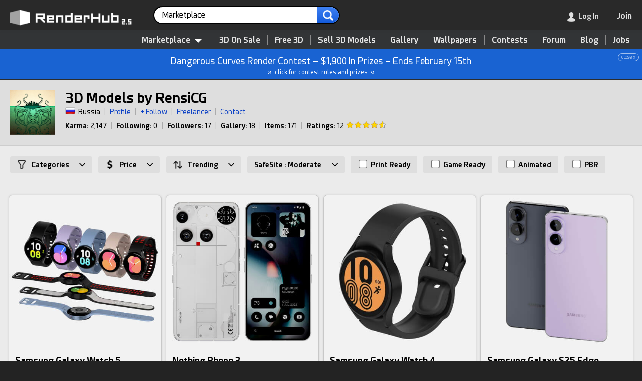

--- FILE ---
content_type: text/html; charset=UTF-8
request_url: https://www.renderhub.com/rensicg
body_size: 23483
content:
<!DOCTYPE HTML><html lang="en" prefix="og: http://ogp.me/ns#"><head><meta name="viewport" content="width=device-width, initial-scale=1, user-scalable=yes"><meta http-equiv="content-type" content="text/html; charset=utf-8"><title>RensiCG - Download 3D Models at RenderHub</title><script src="https://www.google.com/recaptcha/api.js"></script><script>var pgRefresh = 0;var blurred = false;window.onblur = function() { blurred = true; };window.onfocus = function() {if (pgRefresh == 1) {blurred && (location.reload());}};function remOff(t) {return t.replace(/(system *)\(([^)]*)\)?/gi, '$1$2')}</script><script type="application/ld+json">[{"@context":"http:\/\/schema.org","@type":"Organization","name":"RenderHub","description":"A friendly community for 3D professionals, indie game developers, Daz Studio users, and amateurs. Buy quality 3D models, get free downloads, and more.","image":"https:\/\/www.renderhub.com\/images\/renderhub-logo-1.png","logo":"https:\/\/www.renderhub.com\/images\/renderhub-logo-2.png","url":"https:\/\/www.renderhub.com\/","email":"support@renderhub.com","address":{"@type":"PostalAddress","addressLocality":"New York","addressCountry":"US","postalCode":"11101","streetAddress":"2807 Jackson Avenue"},"sameAs":["https:\/\/www.youtube.com\/renderhub","https:\/\/www.instagram.com\/renderhub3d","https:\/\/www.facebook.com\/RenderHub3DModels","https:\/\/x.com\/renderhub3d","https:\/\/www.pinterest.com\/renderhub3d\/"],"founder":{"@type":"Person","birthDate":"1971-09-25","givenName":"Ion","familyName":"Hatzithomas"},"foundingDate":"2016","legalName":"RenderHub Inc.","duns":"122924479","telephone":"(929) 487-0511"},{"@context":"http:\/\/schema.org","@type":"WebSite","url":"https:\/\/www.renderhub.com\/","name":"RenderHub","description":"A friendly community for 3D professionals, indie game developers, Daz Studio users, and amateurs. Buy quality 3D models, get free downloads, and more.","version":2.3,"thumbnailUrl":"https:\/\/www.renderhub.com\/images\/renderhub-logo-1.png","image":"https:\/\/www.renderhub.com\/images\/renderhub-logo-1.png","sameAs":["https:\/\/www.youtube.com\/renderhub","https:\/\/www.instagram.com\/renderhub3d","https:\/\/www.facebook.com\/RenderHub3DModels","https:\/\/x.com\/renderhub3d","https:\/\/www.pinterest.com\/renderhub3d\/"]}]</script><meta name="google" content="notranslate"><meta name="robots" content="index,follow"><meta name="description" content="Hello.
I have been engaged in 3d modeling and visualization for about 12 years. I work as a freelancer. I like to model hard surface models of different parts and gadgets and exteriors.
Favorite programs: 3DS Max, Blender, Fusion 360, Rhino3D, Substance Painter, DAZ Studio, ZBrush, Photoshop."><meta name="keywords" content="3d models,rensicg,3d artist rensicg,3d artist,3d vendor"><link rel="apple-touch-icon" sizes="180x180" href="https://cdn.renderhub.com/images/apple-touch-icon.png"><link rel="icon" type="image/png" sizes="32x32" href="https://cdn.renderhub.com/images/favicon-32x32.png"><link rel="icon" type="image/png" sizes="16x16" href="https://cdn.renderhub.com/images/favicon-16x16.png"><link rel="mask-icon" href="https://cdn.renderhub.com/safari-pinned-tab.svg" color="#5bbad5"><link rel="manifest" href="/manifest.json"><meta name="theme-color" content="#ffffff"><link rel="canonical" href="https://www.renderhub.com/rensicg"><link rel="stylesheet" href="/renderhub.css?v=1230" type="text/css"><meta property="og:title" content="RensiCG - Download 3D Models at RenderHub"><meta property="og:site_name" content="RenderHub"><meta property="og:type" content="website"><meta property="og:description" content="Hello.
I have been engaged in 3d modeling and visualization for about 12 years. I work as a freelancer. I like to model hard surface models of different parts and gadgets and exteriors.
Favorite programs: 3DS Max, Blender, Fusion 360, Rhino3D, Substance Painter, DAZ Studio, ZBrush, Photoshop."><meta property="og:image" content="https://www.renderhub.com/images/renderhub-logo-7.png"><meta property="og:image:width" content="1200"><meta property="og:image:height" content="630"><meta property="og:image:alt" content="RenderHub"><meta property="og:url" content="https://www.renderhub.com/rensicg"><script>function xAnnounce(e, i) {event.stopPropagation();let request = new Request("/ajx/usrinf", {headers: new Headers({"Content-Type": "application/x-www-form-urlencoded"}),method: "POST",mode: "cors",cache: "no-cache",credentials: "same-origin",body: "i="+ i});fetch(request).then((response) => {response.text().then((data) => {if (data == "1") {e.parentNode.style.display="none";}});});}</script><style>html {background-color: #232323;height: 100%;min-height: 100%;scroll-behavior: smooth;}body {font: 14px rhfont, arial, sans-serif;height: 100%;line-height: 160%;margin: 0px;padding: 0px;width: 100%;}.image-over {visibility: hidden;opacity: 0;transition: opacity 0.3s linear;white-space: normal;bottom: 0;height: 84px;right: 0;left: 0;position: absolute;padding: 6px;color: #FFFFFF;background: linear-gradient(0deg, rgba(0,0,0,.8) 20%, rgba(35,35,35,0) 100%);}.saleBox {font-size: 12px;font-weight: bold;display: inline-block;background-color: #C51A2B;color: #FFFFFF;margin-right: 6px;padding: 1px 5px 0px 5px;border-radius: 4px;float: left;}.sclBtn {height: 52px;width: 52px;opacity: .3;cursor: pointer;position: absolute;z-index: 200;margin-top: 92px;}.sclBtn:hover {opacity: .75;}.fltrBox {position: relative;display: inline-block;font-size: 14px;font-weight: bold;padding: 6px 14px;margin: 0px 12px 8px 0px;background-color: #DEDEDE;border-radius: 4px;cursor: pointer;}.fltrBox:hover {background-color: #D3D3D3;}.fltrList {position: absolute;display: none;border: 1px solid #990000;padding: 12px 16px;margin-top: 0px;background-color: #FFFFFF;border: 1px solid #CDCDCD;border-radius: 4px;z-index: 1200;line-height: 180%;box-shadow: 0px 8px 10px 0px rgba(0, 0, 0, 0.2);}.fltrList a {cursor: pointer;}@media only screen and (max-width: 1220px) {.fltrChks {display: none !important;}#catFilterBox {top: auto !important;}}.announce {background-color: #1963D2;border-bottom: 1px solid #2C2D2D;color: #FFFFFF;font-size: 18px;line-height: 180%;padding: 8px;text-align: center;position: relative;}.announce div {font-size: 10px;line-height: 100%;opacity: 60%;display: inline-block;position: absolute;right: 6px;border: 1px solid;padding: 2px 6px;border-radius: 10px;}.announce div:hover {opacity: 100%;background-color: #FFFFFF;color: #1963D2;}.annLnk {cursor: pointer;}.annLnk:hover {filter: brightness(106%);}</style></head><body tabindex="-1"><div id="coverBox" style="position: fixed; display: none; width: 100%; height: 100%; top: 0; left: 0; right: 0; bottom: 0; z-index: 3000; cursor: default; background-color: rgba(0,0,0,0.6);"></div><div id="sysMsg" class="overbox"><div class="optbox" style="max-width: 480px; min-height: 100px;"><img src="https://cdn.renderhub.com/images/close.png" onclick="closePop()" class="closeIco" alt="Close Window"><div style="font-size: 22px; border-bottom: 2px solid #808080; color: #808080; padding-bottom: 8px;">RenderHub Message</div><div class="msgTxt" id="sysTxt"></div><div style="padding: 20px 10px 10px 0px;"><input id="cButton" type="button" value="Cancel" style="float: right; display: none; margin-left: 10px; background-color: #ABABAB; border-color: #787878;" onclick="closePop();" aria-label="Close"><input id="sButton" type="button" value="OK" style="float: right;" onclick="closePop();" aria-label="Close"></div></div></div><script>function siteMsg(t, b="OK", r="", c=0) {if (typeof event !== "undefined") {event.preventDefault();}closePop();document.getElementById("sysTxt").innerHTML=t;document.getElementById("sButton").value=b;if (c == 1) {document.getElementById("cButton").style.display="inline-block";}if (r != "") {document.getElementById("sButton").setAttribute("onClick", "window.location.href='" + r + "'");}document.getElementById("sysMsg").style.display="inline-block";}</script><script>document.body.addEventListener("mousedown", function (event) {if (event.target.getAttribute("class") == "overbox" && document.getElementById(event.target.getAttribute("id")).dataset.persist != 1) {document.getElementById(event.target.getAttribute("id")).style.display="none";}if (event.target.getAttribute("class") == "dimbox" || event.target.getAttribute("class") == "showbox") {document.getElementById(event.target.getAttribute("id")).style.display="none";document.getElementById("dim_box").style.display="none";document.getElementById("im_view").style.display="none";document.getElementById("addImage").style.display="none";}});var topY = 0;function closePop() {var popWins = document.getElementsByClassName("overbox");for (var i = 0; i < popWins.length; i++) {popWins.item(i).style.display = "none";}}function srchSugg(e) {var srchLen = e.value.length;setTimeout(function() {if(srchLen == e.value.length) {let request = new Request("/ajx/word-list", {headers: new Headers({"Content-Type": "application/x-www-form-urlencoded"}),method: "POST",mode: "cors",cache: "no-cache",credentials: "same-origin",body: "k=" + e.value + "&t=" + document.getElementById("srchLabel").innerHTML.replace(/&amp;/i, "and")});fetch(request).then((response) => {response.text().then((data) => {if (response.status == 200 && data.length > 0) {document.getElementById("sWords").innerHTML = data;document.getElementById("sWords").style.display = "block";} else {document.getElementById("sWords").style.display = "none";document.getElementById("sWords").innerHTML = "";}});});}}, 250);}function showModMenu(v) {if (v == 1) {document.getElementById("modMenu").style.visibility = "visible";document.getElementById("modMenu").style.opacity = "1";} else {setTimeout(function() {document.getElementById("modMenu").style.visibility = "hidden";document.getElementById("modMenu").style.opacity = "0";}, 80);}}function tog_menu() {if (document.getElementById("usermenu").style.display == "block") {document.getElementById("usermenu").style.display="none";} else {if (window.innerHeight <= 780) {document.getElementById("usermenu").style.top=window.pageYOffset + "px";} else {document.getElementById("usermenu").style.top="0px";}document.getElementById("usermenu").style.display="block";}}</script><header><div id="topSpacer" style="height: 98px;">&nbsp;</div><div class="mBtn topStky1" id="topSticky" style="width: 100%; color: #FFFFFF; box-shadow: 1px 1px 2px 1px #323436; background-color: #292929; height: 60px; position: fixed; top: 0; z-index: 5000;" role="navigation" aria-label="Header"><div style="padding: 12px 0px 10px 20px;"><a href="/"><img id="logoimg" src="https://cdn.renderhub.com/images/renderhub-25.png" style="width: 260px; height: 36px; padding: 5px 20px 0px 0px; float: left;" alt="RenderHub 3D Models"></a><div id="mdSearch" style="display: inline-block; width: 28%; margin: 0px 6px; max-width: 480px; white-space: nowrap;"><form id="searchForm" action="/search-for-3d" method="POST" style="text-align: left;" aria-label="Main Search"><div class="srchCont"><div class="srchSel" id="ddSrch" onclick="selSrch();" role="contentinfo" aria-label="Search For"><span id="srchLabel">Marketplace</span><img src="https://cdn.renderhub.com/images/list-arr.png" style="height: 7px; width: 13px; float: right; padding: 13px 0px 0px 8px;" alt="arrow"></div><input class="srchText" name="s" type="text" id="srchTxt" onkeyup="srchSugg(this)" autocomplete="off" value="" maxlength="36" title="Main Site Search"><input class="srchSub" type="image" src="https://cdn.renderhub.com/images/search-r.png" alt="search"><input type="hidden" name="t" id="srchTyp" value="0"></div><div id="srchList" class="srchBox" style="display: none; margin: 4px 0px 0px 0px; padding: 10px 0px 10px 0px; position: absolute;"><div class="srchItm" onclick="setSrch('Marketplace', '/3d-models', '/search-for-3d', 0, 1)">Marketplace</div><div class="srchItm" onclick="setSrch('3D Models', '/3d-models', '/3d-models', 1, 0)"><img class="modIcon" style="padding-left: 10px;" src="https://cdn.renderhub.com/icons/obj.png" alt="3D Models" loading="lazy">3D Models</div><div class="srchItm" onclick="setSrch('Textures', '/3d-textures', '/3d-textures', 2, 0)"><img class="modIcon" style="padding-left: 10px;" src="https://cdn.renderhub.com/icons/3d-textures.png" alt="3D Textures" loading="lazy">Textures</div><div class="srchItm" onclick="setSrch('Materials', '/3d-materials-and-shaders', '/3d-materials-and-shaders', 3, 0)"><img class="modIcon" style="padding-left: 10px;" src="https://cdn.renderhub.com/icons/materials.png" alt="Materials" loading="lazy">Materials</div><div class="srchItm" onclick="setSrch('Daz Content', '/3d-figures-and-assets', '/3d-figures-and-assets', 5, 0)"><img class="modIcon" style="padding-left: 10px;" src="https://cdn.renderhub.com/icons/duf.png" alt="Daz Content" loading="lazy">Daz Content</div><div class="srchItm" onclick="setSrch('2D Game Assets', '/2d-game-assets', '/2d-game-assets', 17, 0)"><img class="modIcon" style="padding-left: 10px;" src="https://cdn.renderhub.com/icons/anim.png" alt="2D Game Assets" loading="lazy">2D Game Assets</div><div class="srchItm" onclick="setSrch('Skin Reference', '/3d-skin-reference', '/3d-skin-reference', 11, 0)"><img class="modIcon" style="padding-left: 10px;" src="https://cdn.renderhub.com/icons/skin.png" alt="Skin Reference" loading="lazy">Skin Reference</div><div class="srchItm" onclick="setSrch('Brushes &amp; Tools', '/3d-brushes-and-tools', '/3d-brushes-and-tools', 16, 0)"><img class="modIcon" style="padding-left: 10px;" src="https://cdn.renderhub.com/icons/brush.png" alt="Brushes and Tools" loading="lazy">Brushes &amp; Tools</div><div class="srchItm" onclick="setSrch('Reference Photos', '/reference-photos', '/reference-photos', 15, 0)"><img class="modIcon" style="padding-left: 10px;" src="https://cdn.renderhub.com/icons/jpg.png" alt="Reference Photos" loading="lazy">Reference Photos</div><div class="srchItm" onclick="setSrch('Stock Images', '/stock-images', '/stock-images', 12, 0)"><img class="modIcon" style="padding-left: 10px;" src="https://cdn.renderhub.com/icons/jpg.png" alt="Stock Images" loading="lazy">Stock Images</div><div class="srchItm" onclick="setSrch('HDR Images', '/hdr-images-for-3d-renders', '/hdr-images-for-3d-renders', 9, 0)"><img class="modIcon" style="padding-left: 10px;" src="https://cdn.renderhub.com/icons/hdr.png" alt="HDR Images" loading="lazy">HDR Images</div><div class="srchItm" onclick="setSrch('Sound Effects', '/sound-effects', '/sound-effects', 8, 0)"><img class="modIcon" style="padding-left: 10px;" src="https://cdn.renderhub.com/icons/sounds.png" alt="Sound Effects" loading="lazy">Sound Effects</div><div class="srchItm" onclick="setSrch('Vendors', '/3d-vendors', '/3d-vendors', 0, 0)">Vendors</div><div class="srchItm" onclick="setSrch('Gallery', '/gallery/', '/gallery/gallery-search', 0, 0)">Gallery</div><div class="srchItm" onclick="setSrch('Forum', '/forum/', '/forum/forum-search', 0, 0)">Forum</div><div class="srchItm" onclick="setSrch('Blog', '/blog/', '/blog/blog-search', 0, 0)">Blog</div><div class="srchItm" onclick="setSrch('Learning', '/learning/', '/learning/learning-search', 0, 0)">Learning</div><div class="srchItm" onclick="setSrch('Wallpapers', '/wallpapers/', '/wallpapers/wallpaper-search', 0, 0)">Wallpapers</div></div><script>function selSrch() {closePop();document.getElementById("srchList").style.display="inline-block";}function setSrch(s, p, u, t = 0, b = 0) {if (b == 1 || document.getElementById("srchTxt").value.length > 0) {document.getElementById("srchLabel").innerHTML=s;document.getElementById("srchTyp").value=t;document.getElementById("searchForm").action=u;} else {blankPage();window.location.href=p + "?sf=1";}}document.addEventListener('click', function handleClickOutsideBox(event) {const box = document.getElementById('srchList');if (event.target.id != "ddSrch" && (event.target.parentNode !== null && event.target.parentNode.id != "ddSrch")) {box.style.display = 'none';}});</script><div id="sWords" class="wList"></div></form></div><div style="display: inline; float: right; white-space: nowrap; margin-right: 10px;"><div class="menudiv" style="margin: 10px 10px 0px 0px;"><div class="menudiv menuitm" style="display: inline-block; padding-right: 18px; margin-right: 18px; border-right: 1px solid #787878;" onclick="showLogin();" role="link" aria-label="Log In" tabindex="0"><img id="loginmenu" src="https://cdn.renderhub.com/images/user.png" style="width: 16px; height: 19px; float: left;" alt="Log In"><img id="mainmenu" src="https://cdn.renderhub.com/images/mob-menu.png" style="width: 16px; height: 19px; padding-right: 6px; float: left; display: none;" alt="Main Menu"><span class="dtonly" style="color: #FFFFFF; padding-left: 6px; ">Log In</span></div><div id="menuicon" class="menudiv menuitm" style="display: none;" onclick="tog_menu();" role="button" aria-label="Show Menu"><img src="https://cdn.renderhub.com/images/mob-menu.png" style="width: 16px; height: 19px;" alt="Main Menu"></div><a href="/join-renderhub" onclick="pgRefresh=1;" style="font-weight: bold; font-size: 16px; cursor: pointer; color: #0F43C6;" aria-label="Join RenderHub" target="_blank"><div class="menudiv menuitm" id="joinBtn" style="display: inline-block; border: 0px;"><span class="dtonly" style="color: #FFFFFF;">Join</span></div></a></div></div></div></div><div id="topSub" style="position: fixed; top: 58px; width: 100%; z-index: 2000; text-align: right; background-color: #323436; padding: 10px 10px 0px 0px; border-bottom: 1px solid #232323; border-top: 1px solid #232323;" role="navigation" aria-label="Main Menu"><nav><div style="display: inline-block; position: relative;"><div id="3dMenu" style="z-index: 1000; position: relative; cursor: pointer; display: inline-block; padding: 0px 10px 6px 10px; margin: 0px 10px 0px 0px; color: #E4E4E4; font-weight: bold; font-size: 16px;" onclick="showModMenu(1);" role="contentinfo" aria-label="Category List">Marketplace<img src="https://cdn.renderhub.com/images/menu.png" style="width: 16px; height: 8px; padding: 0px 0px 0px 8px;" alt="3D Models"></div><div id="modMenu" class="modCont" style="width: 880px;" onmouseleave="showModMenu(0);"><div class="modBox" style="display: flex; flex-direction: row;"><div style="flex: 1 1; padding: 0px 0px 8px 0px; background-color: #FFFFFF; border-radius: 0px 0px 0px 10px;"><div style="display: block; background-color: #F3F3F3; padding: 12px 24px 10px 24px; margin-bottom: 8px; cursor: default;">Asset Types</div><a class="menuboxitem" href="/3d-models"><img class="modIcon" src="https://cdn.renderhub.com/icons/obj.png" alt="3D Models" loading="lazy">3D Models</a><a class="menuboxitem" href="/print-ready-3d-models"><img class="modIcon" src="https://cdn.renderhub.com/icons/stl.png" alt="3D Print Models" loading="lazy">3D Print Models</a><a class="menuboxitem" href="/3d-scanned-models"><img class="modIcon" src="https://cdn.renderhub.com/icons/scan.png" alt="3D Scans" loading="lazy">3D Scans</a><a class="menuboxitem" href="/3d-animation"><img class="modIcon" src="https://cdn.renderhub.com/icons/anim.png" alt="3D Animation" loading="lazy">Animation &amp; MoCap</a><a class="menuboxitem" href="/3d-textures"><img class="modIcon" src="https://cdn.renderhub.com/icons/3d-textures.png" alt="3D Textures" loading="lazy">Textures</a><a class="menuboxitem" href="/3d-materials-and-shaders"><img class="modIcon" src="https://cdn.renderhub.com/icons/materials.png" alt="Materials" loading="lazy">Materials</a><a class="menuboxitem" href="/3d-skin-reference"><img class="modIcon" src="https://cdn.renderhub.com/icons/skin.png" alt="Skin Reference" loading="lazy">Skin Reference</a><a class="menuboxitem" href="/2d-game-assets"><img class="modIcon" src="https://cdn.renderhub.com/icons/game.png" alt="2D Game Assets" loading="lazy">2D Game Assets</a><a class="menuboxitem" href="/3d-sound-effects"><img class="modIcon" src="https://cdn.renderhub.com/icons/sounds.png" alt="Sound Effects" loading="lazy">Sound Effects</a><a class="menuboxitem" href="/3d-brushes-and-tools"><img class="modIcon" src="https://cdn.renderhub.com/icons/brush.png" alt="Brushes &amp; Tools" loading="lazy">Brushes &amp; Tools</a><a class="menuboxitem" href="/reference-photos"><img class="modIcon" src="https://cdn.renderhub.com/icons/ref.png" alt="Reference Photos" loading="lazy">Reference Photos</a><a class="menuboxitem" href="/stock-images"><img class="modIcon" src="https://cdn.renderhub.com/icons/jpg.png" alt="Stock Images" loading="lazy">Stock Images</a><a class="menuboxitem" href="/hdr-images-for-3d-renders"><img class="modIcon" src="https://cdn.renderhub.com/icons/hdr.png" alt="HDR Images" loading="lazy">HDR Images</a></div><div style="flex: 1 1; padding: 0px 0px 8px 0px; border-left: 1px solid #CDCDCD; background-color: #F8F8F8;"><div style="display: block; background-color: #ECECEC; padding: 12px 24px 10px 24px; margin-bottom: 8px; cursor: default;">Compatibility</div><div style="display: inline-block;"><a class="mb2" href="/max-3d-models"><img src="https://cdn.renderhub.com/icons/max.png" class="modIcon" alt="3DS Max Files" loading="lazy">3ds Max</a><a class="mb2" href="/maya-3d-models"><img src="https://cdn.renderhub.com/icons/mb.png" class="modIcon" alt="Maya Files" loading="lazy">Maya</a><a class="mb2" href="/blend-3d-models"><img src="https://cdn.renderhub.com/icons/blend.png" class="modIcon" alt="Blender Files" loading="lazy">Blender</a><a class="mb2" href="/ue-assets"><img src="https://cdn.renderhub.com/icons/uasset.png" class="modIcon" alt="Unreal Assets" loading="lazy">Unreal Engine</a><a class="mb2" href="/unity-assets"><img src="https://cdn.renderhub.com/icons/unity.png" class="modIcon" alt="Unity Assets" loading="lazy">Unity</a><a class="mb2" href="/ztl-3d-models"><img src="https://cdn.renderhub.com/icons/ztl.png" class="modIcon" alt="ZBrush Models" loading="lazy">ZBrush</a><a class="mb2" href="/c4d-3d-models"><img src="https://cdn.renderhub.com/icons/c4d.png" class="modIcon" alt="Cinema 4D Files" loading="lazy">Cinema 4D</a><a class="mb2" href="/lwo-3d-models"><img src="https://cdn.renderhub.com/icons/lwo.png" class="modIcon" alt="LightWave Files" loading="lazy">LightWave</a><a class="mb2" href="/tbscene-3d-models"><img src="https://cdn.renderhub.com/icons/tbscene.png" class="modIcon" alt="Marmoset Scenes" loading="lazy">Marmoset</a><a class="mb2" href="/skp-3d-models"><img src="https://cdn.renderhub.com/icons/skp.png" class="modIcon" alt="SketchUp Files" loading="lazy">SketchUp</a><a class="mb2" href="/obj-3d-models"><img src="https://cdn.renderhub.com/icons/obj.png" class="modIcon" alt="OBJ 3D Models" loading="lazy">OBJ</a><a class="mb2" href="/fbx-3d-models"><img src="https://cdn.renderhub.com/icons/fbx.png" class="modIcon" alt="FBX 3D Models" loading="lazy">FBX</a><a class="mb2" href="/dae-3d-models"><img src="https://cdn.renderhub.com/icons/dae.png" class="modIcon" alt="DAE 3D Models" loading="lazy">DAE</a><a class="mb2" href="/stl-3d-models"><img src="https://cdn.renderhub.com/icons/stl.png" class="modIcon" alt="STL 3D Models" loading="lazy">STL</a><a class="mb2" href="/dxf-3d-models"><img src="https://cdn.renderhub.com/icons/dxf.png" class="modIcon" alt="DXF 3D Models" loading="lazy">DXF</a><a class="mb2" href="/glb-3d-models"><img src="https://cdn.renderhub.com/icons/glb.png" class="modIcon" alt="GLB 3D Models" loading="lazy">GLB</a></div></div><div style="flex: 1 1; padding: 0px 0px 8px 0px; border-left: 1px solid #CDCDCD; background-color: #F3F3F3;"><div style="display: block; background-color: #E7E7E7; padding: 12px 24px 10px 24px; margin-bottom: 8px; cursor: default;">3D Model Categories</div><div style="display: inline-block;"><a class="mb3" href="/3d-models/people">People</a><a class="mb3" href="/3d-models/anatomy">Anatomy</a><a class="mb3" href="/3d-models/animals">Animals</a><a class="mb3" href="/3d-models/insects">Insects</a><a class="mb3" href="/3d-models/plants">Plants and Trees</a><a class="mb3" href="/3d-models/food-and-drinks">Food and Drink</a><a class="mb3" href="/3d-models/clothing">Clothing</a><a class="mb3" href="/3d-models/jewelry">Jewelry</a><a class="mb3" href="/3d-models/buildings">Buildings</a><a class="mb3" href="/3d-models/interior-design">Interior Design</a><a class="mb3" href="/3d-models/environments">Environments</a><a class="mb3" href="/3d-models/furniture">Furniture</a><a class="mb3" href="/3d-models/appliances">Appliances</a><a class="mb3" href="/photorealistic-3d-models">Photoreal</a><a class="mb3" href="/game-ready-models">Game Ready</a><a class="mb3" href="/3d-models/kitbash-3d">Kitbash 3D</a></div><div style="display: inline-block;"><a class="mb3" href="/3d-models/cars">Cars</a><a class="mb3" href="/3d-models/vehicles/trucks">Trucks</a><a class="mb3" href="/3d-models/motorcycles">Motorcycles</a><a class="mb3" href="/3d-models/aircraft">Aircraft</a><a class="mb3" href="/3d-models/ships">Boats &amp; Ships</a><a class="mb3" href="/3d-models/military">Military</a><a class="mb3" href="/3d-models/weapons">Weapons</a><a class="mb3" href="/3d-models/robots">Robots</a><a class="mb3" href="/3d-models/scifi">Sci-fi</a><a class="mb3" href="/3d-models/maps">3D Maps</a><a class="mb3" href="/3d-models/industrial">Industrial</a><a class="mb3" href="/3d-models/technology">Technology</a><a class="mb3" href="/3d-models/computers">Computers</a><a class="mb3" href="/rigged-3d-models">Rigged Models</a><a class="mb3" href="/animated-3d-models">Animated Models</a><a class="mb3" href="/3d-bundles">3D Bundles</a></div></div><div style="flex: 1 1; padding: 0px 0px 8px 0px; vertical-align: top; border-left: 1px solid #CDCDCD; background-color: #EEEEEE; border-radius: 0px 0px 10px 0px;"><a class="plnLnk" style="display: block; background-color: #E2E2E2; padding: 12px 24px 10px 24px; margin-bottom: 8px;" href="/3d-figures-and-assets">Daz Content</a><div style="display: inline-block;"><a class="mb4" href="/top-daz-vendors">Top Daz Vendors</a><a class="mb4" href="/3d-figures-on-sale">Daz On Sale</a><a class="mb4" href="/3d-figures-and-assets/characters">Characters</a><a class="mb4" href="/3d-figures-and-assets/morphs">Morphs</a><a class="mb4" href="/3d-figures-and-assets/poses">Poses</a><a class="mb4" href="/3d-figures-and-assets/clothing">Clothing</a><a class="mb4" href="/3d-figures-and-assets/footwear">Footwear</a><a class="mb4" href="/3d-figures-and-assets/accessories">Accessories</a><a class="mb4" href="/3d-figures-and-assets/hair">Hair</a><a class="mb4" href="/3d-figures-and-assets/environments">Environments</a><a class="mb4" href="/3d-figures-and-assets/props">Props</a><a class="mb4" href="/3d-figures-and-assets/animation">Animation</a><a class="mb4" href="/3d-figures-and-assets/shaders-skin">Shaders &amp; Skin</a><a class="mb4" href="/3d-figures-and-assets/animals">Animals</a><a class="mb4" href="/daz-bundles">Daz Bundles</a><a class="mb4" href="/3d-figures-and-assets/poser-content">Poser Content</a></div></div></div></div></div><div style="display: inline-block; padding: 0px 0px 6px 0px; min-width: 780px;"><a href="/3d-on-sale" class="mLink">3D On Sale</a><a href="/free-3d-models" class="mLink">Free 3D</a><a href="/info/how-to-sell-3d-models-on-renderhub" class="mLink">Sell 3D Models</a><a href="/gallery/" class="mLink">Gallery</a><a href="/wallpapers/" class="mLink">Wallpapers</a><a href="/3d-contests/" class="mLink">Contests</a><a href="/forum/" class="mLink">Forum</a><a href="/blog/" class="mLink">Blog</a><a href="/jobs/" class="mLink" style="border-right: 0px; margin-right: 10px;">Jobs</a></div></nav></div><div class="announce annLnk" onclick="window.location = '/3d-contests/dangerous-curves-render-contest'"><div onclick="xAnnounce(this, 41)" role="button" aria-label="Close">close x</div>Dangerous Curves Render Contest &#8211; $1,900 In Prizes &#8211; Ends February 15th<span style="display: block; font-size: 12px; padding: 0px; margin: 0px; line-height: 100%;">&#187;&nbsp;&nbsp;click for contest rules and prizes&nbsp;&nbsp;&#171;</span></div></header><div id="underMenu"><script>document.body.addEventListener("click", function (e) {if(e.target.className !== "sLink") {document.getElementById("sWords").style.display = "none";document.getElementById("sWords").innerHTML = "";}});</script><main><div class="content"><div class="wide-content" style="width: 100%; text-align: center; padding-top: 0px; padding-bottom: 0px; background-color: #EBEBEB;" role="contentinfo" aria-label="RensiCG - Download 3D Models at RenderHub"><div style="display: flex; align-items: flex-end; flex-wrap: wrap; text-align: left; padding: 0px; margin: 0px; background-color: #DEDEDE; border-bottom: 2px solid #CDCDCD; margin-bottom: 10px;"><div style="padding: 20px 20px 10px 20px;"><img id="avtimage" src="https://cdn.renderhub.com/rensicg/avatar.png" style="width: 90px; height: 90px; padding: 0px 20px 10px 0px; float: left;" alt="RensiCG"><div style="padding-bottom: 10px; display: inline-block;"><h1 style="color: #000000; display: inline;">3D Models by RensiCG</h1><br><div><img src="https://cdn.renderhub.com/images/flags/ru.jpg" class="flag" style="margin: 2px 6px 0px 0px; float: left;" alt="Russia flag">Russia<div style="display: inline-block; padding: 0px 8px 0px 8px; color: #ABABAB;">|</div><a style="cursor: pointer; color: #0F43C6" href="/rensicg/profile">Profile</a><div style="display: inline-block; padding: 0px 8px 0px 8px; color: #ABABAB;">|</div><a class="followLink" style="cursor: pointer; color: #0F43C6" onclick="showLogin();">+ Follow</a><div style="display: inline-block; padding: 0px 8px 0px 8px; color: #ABABAB;">|</div><a style="cursor: pointer; color: #0F43C6" onclick="showLogin();">Freelancer</a><div style="display: inline-block; padding: 0px 8px 0px 8px; color: #ABABAB;">|</div><a style="cursor: pointer; color: #0F43C6" onclick="showLogin();">Contact</a></div><div style="padding-top: 6px;"><b>Karma:</b> 2,147<div style="display: inline-block; padding: 0px 8px 0px 8px; color: #ABABAB;">|</div><b>Following:</b> 0<div style="display: inline-block; padding: 0px 8px 0px 8px; color: #ABABAB;">|</div><b>Followers:</b> 17<div style="display: inline-block; padding: 0px 8px 0px 8px; color: #ABABAB;">|</div><a href="/rensicg/gallery"><b>Gallery:</b> 18</a><div style="display: inline-block; padding: 0px 8px 0px 8px; color: #ABABAB;">|</div><b>Items:</b> 171<div style="display: inline-block; padding: 0px 8px 0px 8px; color: #ABABAB;">|</div><a href="/rensicg/profile?t=r" target="_blank"><b>Ratings:</b> 12</a><a href="/rensicg/profile?t=r" target="_blank"><img src="https://cdn.renderhub.com/images/stars-46.png" style="padding-left: 5px; width: 80px; height: 14px;" title="Vendor Rating: 4.6" alt="Vendor rating: 4.6"></a></div></div></div></div><script>document.body.addEventListener('click', function (evt) {let curFltr = '';if (evt.target.parentNode.id !== '' && evt.target.parentNode.id.slice(0, -1) == 'fltrBox') {curFltr = evt.target.parentNode.id;} else if (evt.target.parentNode.parentNode.id !== '' && evt.target.parentNode.parentNode.id.slice(0, -1) == 'fltrBox') {curFltr = evt.target.parentNode.parentNode.id;}const collection = document.getElementsByClassName('fltrList');for (let i = 0; i < collection.length; i++) {if (collection[i].parentNode.id == curFltr && collection[i].style.display != 'block') {collection[i].style.display = 'block';} else if (evt.target !== collection[i] && !collection[i].contains(evt.target)) {collection[i].style.display = 'none';}}});window.addEventListener('scroll', setShadow);function setShadow(){if (window.scrollY > 140 && window.innerWidth >= 1220) {document.getElementById('catFilterBox').style.boxShadow = 'rgba(0, 0, 0, 0.24) 0px 3px 8px';} else {document.getElementById('catFilterBox').style.boxShadow = 'none';}}function vendorPage(s) {document.getElementById('valVendor').value = s;document.getElementById('frmVnd').submit();}function sortPage(s) {document.getElementById('valSort').value = s;document.getElementById('frmSort').submit();}function safePage(s) {document.getElementById('valSafe').value = s;document.getElementById('frmSafe').submit();}function fltrChk(cbox) {if (event.target.nodeName.toLowerCase() == "div") {cbox.firstChild.checked = !cbox.firstChild.checked;}blankPage();cbox.parentNode.submit();}</script><div id="catFilterBox" style="text-align: left; margin-top: -10px; padding: 20px 20px 0px 20px; position: sticky; top: 94px; z-index: 1500; background-color: #EBEBEB;"><div id="fltrBox1" style="display: inline-block;"><div class="fltrBox"><img src="https://cdn.renderhub.com/images/fltr-cats.png" style="width: 18px; height: 18px; margin: 2px 10px 0px 0px; float: left;" alt="filter">Categories<img src="https://cdn.renderhub.com/images/chev-d.png" style="width: 12px; height: 12px; margin: 5px 0px 0px 20px; float: right;" alt="menu"></div><div class="fltrList"><a href="/rensicg/category/action-cameras"><img src="https://cdn.renderhub.com/images/fltr-cats.png" style="width: 10px; height: 10px; margin: 6px 6px 0px 0px; float: left;" alt="filter"> Action Cameras</a><br><a href="/rensicg/category/cameras"><img src="https://cdn.renderhub.com/images/fltr-cats.png" style="width: 10px; height: 10px; margin: 6px 6px 0px 0px; float: left;" alt="filter"> Cameras</a><br><a href="/rensicg/category/desktops"><img src="https://cdn.renderhub.com/images/fltr-cats.png" style="width: 10px; height: 10px; margin: 6px 6px 0px 0px; float: left;" alt="filter"> Desktops</a><br><a href="/rensicg/category/ducts"><img src="https://cdn.renderhub.com/images/fltr-cats.png" style="width: 10px; height: 10px; margin: 6px 6px 0px 0px; float: left;" alt="filter"> Ducts</a><br><a href="/rensicg/category/earphones"><img src="https://cdn.renderhub.com/images/fltr-cats.png" style="width: 10px; height: 10px; margin: 6px 6px 0px 0px; float: left;" alt="filter"> Earphones</a><br><a href="/rensicg/category/elevators"><img src="https://cdn.renderhub.com/images/fltr-cats.png" style="width: 10px; height: 10px; margin: 6px 6px 0px 0px; float: left;" alt="filter"> Elevators</a><br><a href="/rensicg/category/fans"><img src="https://cdn.renderhub.com/images/fltr-cats.png" style="width: 10px; height: 10px; margin: 6px 6px 0px 0px; float: left;" alt="filter"> Fans</a><br><a href="/rensicg/category/game-consoles"><img src="https://cdn.renderhub.com/images/fltr-cats.png" style="width: 10px; height: 10px; margin: 6px 6px 0px 0px; float: left;" alt="filter"> Game Consoles</a><br><a href="/rensicg/category/laptops"><img src="https://cdn.renderhub.com/images/fltr-cats.png" style="width: 10px; height: 10px; margin: 6px 6px 0px 0px; float: left;" alt="filter"> Laptops</a><br><a href="/rensicg/category/lifts"><img src="https://cdn.renderhub.com/images/fltr-cats.png" style="width: 10px; height: 10px; margin: 6px 6px 0px 0px; float: left;" alt="filter"> Lifts</a><br><a href="/rensicg/category/living-rooms"><img src="https://cdn.renderhub.com/images/fltr-cats.png" style="width: 10px; height: 10px; margin: 6px 6px 0px 0px; float: left;" alt="filter"> Living Rooms</a><br><a href="/rensicg/category/mincers"><img src="https://cdn.renderhub.com/images/fltr-cats.png" style="width: 10px; height: 10px; margin: 6px 6px 0px 0px; float: left;" alt="filter"> Mincers</a><br><a href="/rensicg/category/projectors"><img src="https://cdn.renderhub.com/images/fltr-cats.png" style="width: 10px; height: 10px; margin: 6px 6px 0px 0px; float: left;" alt="filter"> Projectors</a><br><a href="/rensicg/category/smartphones"><img src="https://cdn.renderhub.com/images/fltr-cats.png" style="width: 10px; height: 10px; margin: 6px 6px 0px 0px; float: left;" alt="filter"> Smartphones</a><br><a href="/rensicg/category/smartwatches"><img src="https://cdn.renderhub.com/images/fltr-cats.png" style="width: 10px; height: 10px; margin: 6px 6px 0px 0px; float: left;" alt="filter"> Smartwatches</a><br><a href="/rensicg/category/soap-dispensers"><img src="https://cdn.renderhub.com/images/fltr-cats.png" style="width: 10px; height: 10px; margin: 6px 6px 0px 0px; float: left;" alt="filter"> Soap Dispensers</a><br><a href="/rensicg/category/speakers"><img src="https://cdn.renderhub.com/images/fltr-cats.png" style="width: 10px; height: 10px; margin: 6px 6px 0px 0px; float: left;" alt="filter"> Speakers</a><br><a href="/rensicg/category/suspensions"><img src="https://cdn.renderhub.com/images/fltr-cats.png" style="width: 10px; height: 10px; margin: 6px 6px 0px 0px; float: left;" alt="filter"> Suspensions</a><br><a href="/rensicg/category/tablets"><img src="https://cdn.renderhub.com/images/fltr-cats.png" style="width: 10px; height: 10px; margin: 6px 6px 0px 0px; float: left;" alt="filter"> Tablets</a><br><a href="/rensicg/category/tents"><img src="https://cdn.renderhub.com/images/fltr-cats.png" style="width: 10px; height: 10px; margin: 6px 6px 0px 0px; float: left;" alt="filter"> Tents</a><br><a href="/rensicg/category/traffic-lights"><img src="https://cdn.renderhub.com/images/fltr-cats.png" style="width: 10px; height: 10px; margin: 6px 6px 0px 0px; float: left;" alt="filter"> Traffic Lights</a><br><a href="/rensicg/category/trash-cans"><img src="https://cdn.renderhub.com/images/fltr-cats.png" style="width: 10px; height: 10px; margin: 6px 6px 0px 0px; float: left;" alt="filter"> Trash Cans</a><br><a href="/rensicg/category/vapes"><img src="https://cdn.renderhub.com/images/fltr-cats.png" style="width: 10px; height: 10px; margin: 6px 6px 0px 0px; float: left;" alt="filter"> Vapes</a><br><a href="/rensicg/category/ventilation-systems"><img src="https://cdn.renderhub.com/images/fltr-cats.png" style="width: 10px; height: 10px; margin: 6px 6px 0px 0px; float: left;" alt="filter"> Ventilation Systems</a><br><a href="/rensicg/category/video-cameras"><img src="https://cdn.renderhub.com/images/fltr-cats.png" style="width: 10px; height: 10px; margin: 6px 6px 0px 0px; float: left;" alt="filter"> Video Cameras</a><br><a href="/rensicg/category/wardrobes"><img src="https://cdn.renderhub.com/images/fltr-cats.png" style="width: 10px; height: 10px; margin: 6px 6px 0px 0px; float: left;" alt="filter"> Wardrobes</a><br><a href="/rensicg/category/watches"><img src="https://cdn.renderhub.com/images/fltr-cats.png" style="width: 10px; height: 10px; margin: 6px 6px 0px 0px; float: left;" alt="filter"> Watches</a><br><a href="/rensicg/category/water-pumps"><img src="https://cdn.renderhub.com/images/fltr-cats.png" style="width: 10px; height: 10px; margin: 6px 6px 0px 0px; float: left;" alt="filter"> Water Pumps</a><br><a href="/rensicg/category/wells"><img src="https://cdn.renderhub.com/images/fltr-cats.png" style="width: 10px; height: 10px; margin: 6px 6px 0px 0px; float: left;" alt="filter"> Wells</a><br><a href="/rensicg/category/windows"><img src="https://cdn.renderhub.com/images/fltr-cats.png" style="width: 10px; height: 10px; margin: 6px 6px 0px 0px; float: left;" alt="filter"> Windows</a><br></div></div><div id="fltrBox2" style="display: inline-block;"><div class="fltrBox"><img src="https://cdn.renderhub.com/images/fltr-price.png" style="width: 18px; height: 18px; margin: 2px 10px 0px 0px; float: left;" alt="price">Price<img src="https://cdn.renderhub.com/images/chev-d.png" style="width: 12px; height: 12px; margin: 5px 0px 0px 20px; float: right;" alt="menu"></div><div class="fltrList"><form action="/rensicg" method="POST" onsubmit="blankPage();"><div style="display: inline-block;"><input type="radio" style="cursor: pointer" id="minPrice" name="fltType" value="-1" checked><label for="minPrice" style="cursor: pointer">Min</label></div><div style="display: inline-block; margin-left: 10px;"><input type="radio" style="cursor: pointer" id="maxPrice" name="fltType" value="1"><label for="maxPrice" style="cursor: pointer">Max</label></div><div style="display: inline-block; margin-right: 10px; float: right;">Price: $<span style="min-width: 40px;" id="sldMinVal">0</span></div><div><input id="sldMin" name="fltPrice" style="width: 240px; margin-right: 10px; cursor: pointer; padding: 0; accent-color: #323436;" type="range" value="0" min="0" max="212.00" step="1"></div><div style="text-align: center;"><input style="font-size: 12px; padding: 4px 8px;" type="submit" value="Apply"></div><input type="hidden" name="fltSub" value="1"></form></div></div><script>let minSlider = document.getElementById('sldMin');let minVal = document.getElementById('sldMinVal');minSlider.addEventListener('input', event => {minVal.innerHTML = minSlider.value;});</script><div id="fltrBox3" style="display: inline-block;"><div class="fltrBox"><img src="https://cdn.renderhub.com/images/fltr-sort.png" style="width: 18px; height: 18px; margin: 2px 10px 0px 0px; float: left;" alt="sort">Trending<img src="https://cdn.renderhub.com/images/chev-d.png" style="width: 12px; height: 12px; margin: 5px 0px 0px 20px; float: right;" alt="menu"></div><div class="fltrList"><a onclick="sortPage(9);"><img src="https://cdn.renderhub.com/images/fltr-sort.png" style="width: 10px; height: 10px; margin: 6px 6px 0px 0px; float: left;" alt="sort">Trending</a><br><a onclick="sortPage(10);"><img src="https://cdn.renderhub.com/images/fltr-sort.png" style="width: 10px; height: 10px; margin: 6px 6px 0px 0px; float: left;" alt="sort"> Best Selling</a><br><div style="line-height: 80%; color: #CDCDCD;">&#x23AF;&#x23AF;&#x23AF;&#x23AF;&#x23AF;&#x23AF;&#x23AF;&#x23AF;&#x23AF;&#x23AF;&#x23AF;</div><a onclick="sortPage(1);"><img src="https://cdn.renderhub.com/images/fltr-sort.png" style="width: 10px; height: 10px; margin: 6px 6px 0px 0px; float: left;" alt="sort"> Newest</a><br><a onclick="sortPage(7);"><img src="https://cdn.renderhub.com/images/fltr-sort.png" style="width: 10px; height: 10px; margin: 6px 6px 0px 0px; float: left;" alt="sort"> Oldest</a><br><div style="line-height: 80%; color: #CDCDCD;">&#x23AF;&#x23AF;&#x23AF;&#x23AF;&#x23AF;&#x23AF;&#x23AF;&#x23AF;&#x23AF;&#x23AF;&#x23AF;</div><a onclick="sortPage(2);"><img src="https://cdn.renderhub.com/images/fltr-sort.png" style="width: 10px; height: 10px; margin: 6px 6px 0px 0px; float: left;" alt="sort"> Name</a><br><a onclick="sortPage(3);"><img src="https://cdn.renderhub.com/images/fltr-sort.png" style="width: 10px; height: 10px; margin: 6px 6px 0px 0px; float: left;" alt="sort"> Artist</a><br><div style="line-height: 80%; color: #CDCDCD;">&#x23AF;&#x23AF;&#x23AF;&#x23AF;&#x23AF;&#x23AF;&#x23AF;&#x23AF;&#x23AF;&#x23AF;&#x23AF;</div><a onclick="sortPage(6);"><img src="https://cdn.renderhub.com/images/fltr-sort.png" style="width: 10px; height: 10px; margin: 6px 6px 0px 0px; float: left;" alt="sort"> Poly High</a><br><a onclick="sortPage(8);"><img src="https://cdn.renderhub.com/images/fltr-sort.png" style="width: 10px; height: 10px; margin: 6px 6px 0px 0px; float: left;" alt="sort"> Poly Low</a><br><div style="line-height: 80%; color: #CDCDCD;">&#x23AF;&#x23AF;&#x23AF;&#x23AF;&#x23AF;&#x23AF;&#x23AF;&#x23AF;&#x23AF;&#x23AF;&#x23AF;</div><a onclick="sortPage(4);"><img src="https://cdn.renderhub.com/images/fltr-sort.png" style="width: 10px; height: 10px; margin: 6px 6px 0px 0px; float: left;" alt="sort"> Price High</a><br><a onclick="sortPage(5);"><img src="https://cdn.renderhub.com/images/fltr-sort.png" style="width: 10px; height: 10px; margin: 6px 6px 0px 0px; float: left;" alt="sort"> Price Low</a><br></div></div><form id="frmSort" method="POST" style="display: inline-block;" aria-label="Sort Form"><input id="valSort" type="hidden" name="optSort" value=""><input type="hidden" name="fltSub" value="1"></form><div id="fltrBox4" style="display: inline-block;"><div class="fltrBox">SafeSite : Moderate<img src="https://cdn.renderhub.com/images/chev-d.png" style="width: 12px; height: 12px; margin: 5px 0px 0px 20px; float: right;" alt="menu"></div><div class="fltrList"><a onclick="safePage(0);">SafeSite : Strict</a><br><a onclick="safePage(1);">SafeSite : Moderate</a><br><a onclick="safePage(2);">SafeSite : Mature</a><br><a onclick="safePage(3);">SafeSite : Adult</a><br></div></div><form id="frmSafe" action="/rensicg"  method="POST" style="display: inline-block;" aria-label="SafeSite Form"><input id="valSafe" type="hidden" name="optSafe" value=""><input type="hidden" name="fltSub" value="1"></form><div class="fltrChks" style="display: inline-block;"><form method="POST" action="/rensicg" style="display: inline-block;"><div class="fltrBox" onclick="fltrChk(this)"><input type="checkbox" name="fltPrn" style="cursor: pointer;" value="1"> Print Ready</div><div class="fltrBox" onclick="fltrChk(this)"><input type="checkbox" name="fltGam" style="cursor: pointer;" value="1"> Game Ready</div><div class="fltrBox" onclick="fltrChk(this)"><input type="checkbox" name="fltAnm" style="cursor: pointer;" value="1"> Animated</div><div class="fltrBox" onclick="fltrChk(this)"><input type="checkbox" name="fltPbr" style="cursor: pointer;" value="1"> PBR</div><input type="hidden" name="fltSub" value="2"></form></div><div style="padding: 0px 0px 10px 5px;"></div></div><div style="width: 98%; text-align: left; margin: 0 auto; padding: 20px 0px 60px 0px;"><div id="631243230b806100581" class="flexBox"><div class="borderBox" style="cursor: default;"><div class="thmbBox"><a class="flexLink" href="/rensicg/samsung-galaxy-watch-5"><img class="flexImg" style="width: 100%; aspect-ratio: 1 / 1;" src="https://cdn.renderhub.com/rensicg/samsung-galaxy-watch-5/samsung-galaxy-watch-5.jpg" alt="Samsung Galaxy Watch 5 3D Model" loading="lazy"></a><a class="flexLink" href="/rensicg/samsung-galaxy-watch-5"><div class="spcTxt"><div><div style="padding-right: 6px; white-space: nowrap; display: inline-block;">&check; Extended Use License</div></div><div><div style="padding-right: 6px; white-space: nowrap; display: inline-block;">&check; high poly</div></div><div><div style="padding-right: 6px; white-space: nowrap; display: inline-block; font-weight: bold;">&check; max</div><div style="padding-right: 6px; white-space: nowrap; display: inline-block; font-weight: bold;">&check; obj</div><div style="padding-right: 6px; white-space: nowrap; display: inline-block; font-weight: bold;">&check; fbx</div><div style="padding-right: 6px; white-space: nowrap; display: inline-block; font-weight: bold;">&check; blend</div><div style="padding-right: 6px; white-space: nowrap; display: inline-block; font-weight: bold;">&check; 3dm</div><div style="padding-right: 6px; white-space: nowrap; display: inline-block; font-weight: bold;">&check; aep</div><div style="padding-right: 6px; white-space: nowrap; display: inline-block; font-weight: bold;">&check; e3d</div><div style="padding-right: 6px; white-space: nowrap; display: inline-block; font-weight: bold;">&check; stp</div><div style="padding-right: 6px; white-space: nowrap; display: inline-block; font-weight: bold;">&check; step</div><div style="padding-right: 6px; white-space: nowrap; display: inline-block; font-weight: bold;">&check; bip</div><div style="padding-right: 6px; white-space: nowrap; display: inline-block; font-weight: bold;">&check; igs</div></div></div></a></div><div class="flexTxt" style="padding: 8px 12px 0px 12px;"><a class="flexLink" href="/rensicg/samsung-galaxy-watch-5"><div style="font-size: 18px; font-weight: bold; padding-bottom: 4px; line-height: 140%;">Samsung Galaxy Watch 5</div><img src="https://cdn.renderhub.com/images/stars-50.png" style="width: 86px; height: 15px; padding-bottom: 4px;" alt="2 reviews: 5.0 stars" loading="lazy"><div style="padding: 8px 0px 0px 0px; font-size: 20px;"><span class="prcSup">$</span><span style="font-weight: bold;">12</span><span class="prcDec">.</span><span class="prcSup">00</span></div></a></div><div class="flexTxt" style="padding: 20px 12px 34px 12px;"><div class="catCrt"><img src="https://cdn.renderhub.com/images/icart.png" style="width: 32px; height: 30px; cursor: pointer;" alt="Add To Cart" oncontextmenu="return false;" onclick="itemAction(3, '631243230b806100581')"></div></div></div></div><div id="68b93171e58a4100581" class="flexBox"><div class="borderBox" style="cursor: default;"><div class="thmbBox"><a class="flexLink" href="/rensicg/nothing-phone-3"><img class="flexImg" style="width: 100%; aspect-ratio: 1 / 1;" src="https://cdn.renderhub.com/rensicg/nothing-phone-3/nothing-phone-3.jpg" alt="Nothing Phone 3 3D Model" loading="lazy"></a><a class="flexLink" href="/rensicg/nothing-phone-3"><div class="spcTxt"><div><div style="padding-right: 6px; white-space: nowrap; display: inline-block;">&check; Extended Use License</div></div><div><div style="padding-right: 6px; white-space: nowrap; display: inline-block;">&check; high poly</div><div style="padding-right: 6px; white-space: nowrap; display: inline-block;">&check; photorealistic</div></div><div><div style="padding-right: 6px; white-space: nowrap; display: inline-block; font-weight: bold;">&check; max</div><div style="padding-right: 6px; white-space: nowrap; display: inline-block; font-weight: bold;">&check; obj</div><div style="padding-right: 6px; white-space: nowrap; display: inline-block; font-weight: bold;">&check; fbx</div><div style="padding-right: 6px; white-space: nowrap; display: inline-block; font-weight: bold;">&check; blend</div><div style="padding-right: 6px; white-space: nowrap; display: inline-block; font-weight: bold;">&check; stl</div><div style="padding-right: 6px; white-space: nowrap; display: inline-block; font-weight: bold;">&check; 3dm</div><div style="padding-right: 6px; white-space: nowrap; display: inline-block; font-weight: bold;">&check; abc</div><div style="padding-right: 6px; white-space: nowrap; display: inline-block; font-weight: bold;">&check; stp</div><div style="padding-right: 6px; white-space: nowrap; display: inline-block; font-weight: bold;">&check; step</div><div style="padding-right: 6px; white-space: nowrap; display: inline-block; font-weight: bold;">&check; igs</div></div></div></a></div><div class="flexTxt" style="padding: 8px 12px 0px 12px;"><a class="flexLink" href="/rensicg/nothing-phone-3"><div style="font-size: 18px; font-weight: bold; padding-bottom: 4px; line-height: 140%;">Nothing Phone 3</div><div style="padding: 8px 0px 0px 0px; font-size: 20px;"><span class="prcSup">$</span><span style="font-weight: bold;">16</span><span class="prcDec">.</span><span class="prcSup">00</span></div></a></div><div class="flexTxt" style="padding: 20px 12px 34px 12px;"><div class="catCrt"><img src="https://cdn.renderhub.com/images/icart.png" style="width: 32px; height: 30px; cursor: pointer;" alt="Add To Cart" oncontextmenu="return false;" onclick="itemAction(3, '68b93171e58a4100581')"></div></div></div></div><div id="6136682ce453a100581" class="flexBox"><div class="borderBox" style="cursor: default;"><div class="thmbBox"><a class="flexLink" href="/rensicg/samsung-galaxy-watch-4"><img class="flexImg" style="width: 100%; aspect-ratio: 1 / 1;" src="https://cdn.renderhub.com/rensicg/samsung-galaxy-watch-4/samsung-galaxy-watch-4.jpg" alt="Samsung Galaxy Watch 4 3D Model" loading="lazy"></a><a class="flexLink" href="/rensicg/samsung-galaxy-watch-4"><div class="spcTxt"><div><div style="padding-right: 6px; white-space: nowrap; display: inline-block;">&check; Extended Use License</div></div><div><div style="padding-right: 6px; white-space: nowrap; display: inline-block;">&check; high poly</div><div style="padding-right: 6px; white-space: nowrap; display: inline-block;">&check; photorealistic</div></div><div><div style="padding-right: 6px; white-space: nowrap; display: inline-block; font-weight: bold;">&check; max</div><div style="padding-right: 6px; white-space: nowrap; display: inline-block; font-weight: bold;">&check; obj</div><div style="padding-right: 6px; white-space: nowrap; display: inline-block; font-weight: bold;">&check; fbx</div><div style="padding-right: 6px; white-space: nowrap; display: inline-block; font-weight: bold;">&check; 3ds</div><div style="padding-right: 6px; white-space: nowrap; display: inline-block; font-weight: bold;">&check; blend</div><div style="padding-right: 6px; white-space: nowrap; display: inline-block; font-weight: bold;">&check; 3dm</div><div style="padding-right: 6px; white-space: nowrap; display: inline-block; font-weight: bold;">&check; aep</div><div style="padding-right: 6px; white-space: nowrap; display: inline-block; font-weight: bold;">&check; e3d</div><div style="padding-right: 6px; white-space: nowrap; display: inline-block; font-weight: bold;">&check; step</div><div style="padding-right: 6px; white-space: nowrap; display: inline-block; font-weight: bold;">&check; bip</div></div></div></a></div><div class="flexTxt" style="padding: 8px 12px 0px 12px;"><a class="flexLink" href="/rensicg/samsung-galaxy-watch-4"><div style="font-size: 18px; font-weight: bold; padding-bottom: 4px; line-height: 140%;">Samsung Galaxy Watch 4</div><div style="padding: 8px 0px 0px 0px; font-size: 20px;"><span class="prcSup">$</span><span style="font-weight: bold;">12</span><span class="prcDec">.</span><span class="prcSup">00</span></div></a></div><div class="flexTxt" style="padding: 20px 12px 34px 12px;"><div class="catCrt"><img src="https://cdn.renderhub.com/images/icart.png" style="width: 32px; height: 30px; cursor: pointer;" alt="Add To Cart" oncontextmenu="return false;" onclick="itemAction(3, '6136682ce453a100581')"></div></div></div></div><div id="682921a102039100581" class="flexBox"><div class="borderBox" style="cursor: default;"><div class="thmbBox"><a class="flexLink" href="/rensicg/samsung-galaxy-s25-edge"><img class="flexImg" style="width: 100%; aspect-ratio: 1 / 1;" src="https://cdn.renderhub.com/rensicg/samsung-galaxy-s25-edge/samsung-galaxy-s25-edge.jpg" alt="Samsung Galaxy S25 Edge 3D Model" loading="lazy"></a><a class="flexLink" href="/rensicg/samsung-galaxy-s25-edge"><div class="spcTxt"><div><div style="padding-right: 6px; white-space: nowrap; display: inline-block;">&check; Extended Use License</div></div><div><div style="padding-right: 6px; white-space: nowrap; display: inline-block;">&check; mid poly</div><div style="padding-right: 6px; white-space: nowrap; display: inline-block;">&check; print ready</div><div style="padding-right: 6px; white-space: nowrap; display: inline-block;">&check; photorealistic</div></div><div><div style="padding-right: 6px; white-space: nowrap; display: inline-block; font-weight: bold;">&check; max</div><div style="padding-right: 6px; white-space: nowrap; display: inline-block; font-weight: bold;">&check; obj</div><div style="padding-right: 6px; white-space: nowrap; display: inline-block; font-weight: bold;">&check; fbx</div><div style="padding-right: 6px; white-space: nowrap; display: inline-block; font-weight: bold;">&check; blend</div><div style="padding-right: 6px; white-space: nowrap; display: inline-block; font-weight: bold;">&check; stl</div><div style="padding-right: 6px; white-space: nowrap; display: inline-block; font-weight: bold;">&check; 3dm</div><div style="padding-right: 6px; white-space: nowrap; display: inline-block; font-weight: bold;">&check; stp</div><div style="padding-right: 6px; white-space: nowrap; display: inline-block; font-weight: bold;">&check; step</div><div style="padding-right: 6px; white-space: nowrap; display: inline-block; font-weight: bold;">&check; igs</div></div></div></a></div><div class="flexTxt" style="padding: 8px 12px 0px 12px;"><a class="flexLink" href="/rensicg/samsung-galaxy-s25-edge"><div style="font-size: 18px; font-weight: bold; padding-bottom: 4px; line-height: 140%;">Samsung Galaxy S25 Edge</div><div style="padding: 8px 0px 0px 0px; font-size: 20px;"><span class="prcSup">$</span><span style="font-weight: bold;">12</span><span class="prcDec">.</span><span class="prcSup">00</span></div></a></div><div class="flexTxt" style="padding: 20px 12px 34px 12px;"><div class="catCrt"><img src="https://cdn.renderhub.com/images/icart.png" style="width: 32px; height: 30px; cursor: pointer;" alt="Add To Cart" oncontextmenu="return false;" onclick="itemAction(3, '682921a102039100581')"></div></div></div></div><div id="66aa929b9d1aa100581" class="flexBox"><div class="borderBox" style="cursor: default;"><div class="thmbBox"><a class="flexLink" href="/rensicg/insta-360-x4"><img class="flexImg" style="width: 100%; aspect-ratio: 1 / 1;" src="https://cdn.renderhub.com/rensicg/insta-360-x4/insta-360-x4.jpg" alt="Insta 360 X4 3D Model" loading="lazy"></a><a class="flexLink" href="/rensicg/insta-360-x4"><div class="spcTxt"><div><div style="padding-right: 6px; white-space: nowrap; display: inline-block;">&check; Extended Use License</div></div><div><div style="padding-right: 6px; white-space: nowrap; display: inline-block;">&check; high poly</div><div style="padding-right: 6px; white-space: nowrap; display: inline-block;">&check; photorealistic</div></div><div><div style="padding-right: 6px; white-space: nowrap; display: inline-block; font-weight: bold;">&check; max</div><div style="padding-right: 6px; white-space: nowrap; display: inline-block; font-weight: bold;">&check; obj</div><div style="padding-right: 6px; white-space: nowrap; display: inline-block; font-weight: bold;">&check; fbx</div><div style="padding-right: 6px; white-space: nowrap; display: inline-block; font-weight: bold;">&check; blend</div><div style="padding-right: 6px; white-space: nowrap; display: inline-block; font-weight: bold;">&check; 3dm</div><div style="padding-right: 6px; white-space: nowrap; display: inline-block; font-weight: bold;">&check; stp</div><div style="padding-right: 6px; white-space: nowrap; display: inline-block; font-weight: bold;">&check; step</div><div style="padding-right: 6px; white-space: nowrap; display: inline-block; font-weight: bold;">&check; igs</div></div></div></a></div><div class="flexTxt" style="padding: 8px 12px 0px 12px;"><a class="flexLink" href="/rensicg/insta-360-x4"><div style="font-size: 18px; font-weight: bold; padding-bottom: 4px; line-height: 140%;">Insta 360 X4</div><div style="padding: 8px 0px 0px 0px; font-size: 20px;"><span class="prcSup">$</span><span style="font-weight: bold;">12</span><span class="prcDec">.</span><span class="prcSup">00</span></div></a></div><div class="flexTxt" style="padding: 20px 12px 34px 12px;"><div class="catCrt"><img src="https://cdn.renderhub.com/images/icart.png" style="width: 32px; height: 30px; cursor: pointer;" alt="Add To Cart" oncontextmenu="return false;" onclick="itemAction(3, '66aa929b9d1aa100581')"></div></div></div></div><div id="6021287fb6ddb100581" class="flexBox"><div class="borderBox" style="cursor: default;"><div class="thmbBox"><a class="flexLink" href="/rensicg/samsung-galaxy-s21-s21-plus-s21-ultra-smarttag-spen"><img class="flexImg" style="width: 100%; aspect-ratio: 1 / 1;" src="https://cdn.renderhub.com/rensicg/samsung-galaxy-s21-s21-plus-s21-ultra-smarttag-spen/samsung-galaxy-s21-s21-plus-s21-ultra-smarttag-spen.jpg" alt="Samsung Galaxy S21 - S21 Plus - S21 Ultra - SmartTag - SPen 3D Model" loading="lazy"></a><a class="flexLink" href="/rensicg/samsung-galaxy-s21-s21-plus-s21-ultra-smarttag-spen"><div class="spcTxt"><div><div style="padding-right: 6px; white-space: nowrap; display: inline-block;">&check; Extended Use License</div></div><div><div style="padding-right: 6px; white-space: nowrap; display: inline-block;">&check; high poly</div></div><div><div style="padding-right: 6px; white-space: nowrap; display: inline-block; font-weight: bold;">&check; max</div><div style="padding-right: 6px; white-space: nowrap; display: inline-block; font-weight: bold;">&check; obj</div><div style="padding-right: 6px; white-space: nowrap; display: inline-block; font-weight: bold;">&check; fbx</div><div style="padding-right: 6px; white-space: nowrap; display: inline-block; font-weight: bold;">&check; stl</div><div style="padding-right: 6px; white-space: nowrap; display: inline-block; font-weight: bold;">&check; 3dm</div><div style="padding-right: 6px; white-space: nowrap; display: inline-block; font-weight: bold;">&check; aep</div><div style="padding-right: 6px; white-space: nowrap; display: inline-block; font-weight: bold;">&check; e3d</div><div style="padding-right: 6px; white-space: nowrap; display: inline-block; font-weight: bold;">&check; step</div><div style="padding-right: 6px; white-space: nowrap; display: inline-block; font-weight: bold;">&check; bip</div><div style="padding-right: 6px; white-space: nowrap; display: inline-block; font-weight: bold;">&check; igs</div></div></div></a></div><div class="flexTxt" style="padding: 8px 12px 0px 12px;"><a class="flexLink" href="/rensicg/samsung-galaxy-s21-s21-plus-s21-ultra-smarttag-spen"><div style="font-size: 18px; font-weight: bold; padding-bottom: 4px; line-height: 140%;">Samsung Galaxy S21 - S21 Plus - S21 Ultra - SmartTag - SPen</div><div style="padding: 8px 0px 0px 0px; font-size: 20px;"><span class="prcSup">$</span><span style="font-weight: bold;">30</span><span class="prcDec">.</span><span class="prcSup">00</span></div></a></div><div class="flexTxt" style="padding: 20px 12px 34px 12px;"><div class="catCrt"><img src="https://cdn.renderhub.com/images/icart.png" style="width: 32px; height: 30px; cursor: pointer;" alt="Add To Cart" oncontextmenu="return false;" onclick="itemAction(3, '6021287fb6ddb100581')"></div></div></div></div><div id="632ef383b7b35100581" class="flexBox"><div class="borderBox" style="cursor: default;"><div class="thmbBox"><a class="flexLink" href="/rensicg/apple-watch-ultra"><img class="flexImg" style="width: 100%; aspect-ratio: 1 / 1;" src="https://cdn.renderhub.com/rensicg/apple-watch-ultra/apple-watch-ultra.jpg" alt="Apple Watch Ultra 3D Model" loading="lazy"></a><a class="flexLink" href="/rensicg/apple-watch-ultra"><div class="spcTxt"><div><div style="padding-right: 6px; white-space: nowrap; display: inline-block;">&check; Extended Use License</div></div><div><div style="padding-right: 6px; white-space: nowrap; display: inline-block;">&check; high poly</div><div style="padding-right: 6px; white-space: nowrap; display: inline-block;">&check; photorealistic</div></div><div><div style="padding-right: 6px; white-space: nowrap; display: inline-block; font-weight: bold;">&check; max</div><div style="padding-right: 6px; white-space: nowrap; display: inline-block; font-weight: bold;">&check; obj</div><div style="padding-right: 6px; white-space: nowrap; display: inline-block; font-weight: bold;">&check; fbx</div><div style="padding-right: 6px; white-space: nowrap; display: inline-block; font-weight: bold;">&check; blend</div><div style="padding-right: 6px; white-space: nowrap; display: inline-block; font-weight: bold;">&check; 3dm</div><div style="padding-right: 6px; white-space: nowrap; display: inline-block; font-weight: bold;">&check; aep</div><div style="padding-right: 6px; white-space: nowrap; display: inline-block; font-weight: bold;">&check; e3d</div><div style="padding-right: 6px; white-space: nowrap; display: inline-block; font-weight: bold;">&check; bip</div></div></div></a></div><div class="flexTxt" style="padding: 8px 12px 0px 12px;"><a class="flexLink" href="/rensicg/apple-watch-ultra"><div style="font-size: 18px; font-weight: bold; padding-bottom: 4px; line-height: 140%;">Apple Watch Ultra</div><div style="padding: 8px 0px 0px 0px; font-size: 20px;"><span class="prcSup">$</span><span style="font-weight: bold;">12</span><span class="prcDec">.</span><span class="prcSup">00</span></div></a></div><div class="flexTxt" style="padding: 20px 12px 34px 12px;"><div class="catCrt"><img src="https://cdn.renderhub.com/images/icart.png" style="width: 32px; height: 30px; cursor: pointer;" alt="Add To Cart" oncontextmenu="return false;" onclick="itemAction(3, '632ef383b7b35100581')"></div></div></div></div><div id="6600d21f53cb4100581" class="flexBox"><div class="borderBox" style="cursor: default;"><div class="thmbBox"><a class="flexLink" href="/rensicg/nothing-phone-2a"><img class="flexImg" style="width: 100%; aspect-ratio: 1 / 1;" src="https://cdn.renderhub.com/rensicg/nothing-phone-2a/nothing-phone-2a.jpg" alt="Nothing Phone 2A 3D Model" loading="lazy"></a><a class="flexLink" href="/rensicg/nothing-phone-2a"><div class="spcTxt"><div><div style="padding-right: 6px; white-space: nowrap; display: inline-block;">&check; Extended Use License</div></div><div><div style="padding-right: 6px; white-space: nowrap; display: inline-block;">&check; high poly</div><div style="padding-right: 6px; white-space: nowrap; display: inline-block;">&check; photorealistic</div></div><div><div style="padding-right: 6px; white-space: nowrap; display: inline-block; font-weight: bold;">&check; max</div><div style="padding-right: 6px; white-space: nowrap; display: inline-block; font-weight: bold;">&check; obj</div><div style="padding-right: 6px; white-space: nowrap; display: inline-block; font-weight: bold;">&check; fbx</div><div style="padding-right: 6px; white-space: nowrap; display: inline-block; font-weight: bold;">&check; blend</div><div style="padding-right: 6px; white-space: nowrap; display: inline-block; font-weight: bold;">&check; stl</div><div style="padding-right: 6px; white-space: nowrap; display: inline-block; font-weight: bold;">&check; 3dm</div><div style="padding-right: 6px; white-space: nowrap; display: inline-block; font-weight: bold;">&check; 3mf</div><div style="padding-right: 6px; white-space: nowrap; display: inline-block; font-weight: bold;">&check; step</div></div></div></a></div><div class="flexTxt" style="padding: 8px 12px 0px 12px;"><a class="flexLink" href="/rensicg/nothing-phone-2a"><div style="font-size: 18px; font-weight: bold; padding-bottom: 4px; line-height: 140%;">Nothing Phone 2A</div><div style="padding: 8px 0px 0px 0px; font-size: 20px;"><span class="prcSup">$</span><span style="font-weight: bold;">12</span><span class="prcDec">.</span><span class="prcSup">00</span></div></a></div><div class="flexTxt" style="padding: 20px 12px 34px 12px;"><div class="catCrt"><img src="https://cdn.renderhub.com/images/icart.png" style="width: 32px; height: 30px; cursor: pointer;" alt="Add To Cart" oncontextmenu="return false;" onclick="itemAction(3, '6600d21f53cb4100581')"></div></div></div></div><div id="67dfc6b87f876100581" class="flexBox"><div class="borderBox" style="cursor: default;"><div class="thmbBox"><a class="flexLink" href="/rensicg/google-pixel-9a"><img class="flexImg" style="width: 100%; aspect-ratio: 1 / 1;" src="https://cdn.renderhub.com/rensicg/google-pixel-9a/google-pixel-9a.jpg" alt="Google Pixel 9a 3D Model" loading="lazy"></a><a class="flexLink" href="/rensicg/google-pixel-9a"><div class="spcTxt"><div><div style="padding-right: 6px; white-space: nowrap; display: inline-block;">&check; Extended Use License</div></div><div><div style="padding-right: 6px; white-space: nowrap; display: inline-block;">&check; mid poly</div><div style="padding-right: 6px; white-space: nowrap; display: inline-block;">&check; print ready</div><div style="padding-right: 6px; white-space: nowrap; display: inline-block;">&check; photorealistic</div></div><div><div style="padding-right: 6px; white-space: nowrap; display: inline-block; font-weight: bold;">&check; max</div><div style="padding-right: 6px; white-space: nowrap; display: inline-block; font-weight: bold;">&check; obj</div><div style="padding-right: 6px; white-space: nowrap; display: inline-block; font-weight: bold;">&check; fbx</div><div style="padding-right: 6px; white-space: nowrap; display: inline-block; font-weight: bold;">&check; 3ds</div><div style="padding-right: 6px; white-space: nowrap; display: inline-block; font-weight: bold;">&check; blend</div><div style="padding-right: 6px; white-space: nowrap; display: inline-block; font-weight: bold;">&check; stl</div><div style="padding-right: 6px; white-space: nowrap; display: inline-block; font-weight: bold;">&check; 3dm</div><div style="padding-right: 6px; white-space: nowrap; display: inline-block; font-weight: bold;">&check; stp</div><div style="padding-right: 6px; white-space: nowrap; display: inline-block; font-weight: bold;">&check; step</div><div style="padding-right: 6px; white-space: nowrap; display: inline-block; font-weight: bold;">&check; igs</div><div style="padding-right: 6px; white-space: nowrap; display: inline-block; font-weight: bold;">&check; gltf</div></div></div></a></div><div class="flexTxt" style="padding: 8px 12px 0px 12px;"><a class="flexLink" href="/rensicg/google-pixel-9a"><div style="font-size: 18px; font-weight: bold; padding-bottom: 4px; line-height: 140%;">Google Pixel 9a</div><div style="padding: 8px 0px 0px 0px; font-size: 20px;"><span class="prcSup">$</span><span style="font-weight: bold;">12</span><span class="prcDec">.</span><span class="prcSup">00</span></div></a></div><div class="flexTxt" style="padding: 20px 12px 34px 12px;"><div class="catCrt"><img src="https://cdn.renderhub.com/images/icart.png" style="width: 32px; height: 30px; cursor: pointer;" alt="Add To Cart" oncontextmenu="return false;" onclick="itemAction(3, '67dfc6b87f876100581')"></div></div></div></div><div id="61605a08b8c9c100581" class="flexBox"><div class="borderBox" style="cursor: default;"><div class="thmbBox"><a class="flexLink" href="/rensicg/gopro-hero-10-black"><img class="flexImg" style="width: 100%; aspect-ratio: 1 / 1;" src="https://cdn.renderhub.com/rensicg/gopro-hero-10-black/gopro-hero-10-black.jpg" alt="GoPro HERO 10 Black 3D Model" loading="lazy"></a><a class="flexLink" href="/rensicg/gopro-hero-10-black"><div class="spcTxt"><div><div style="padding-right: 6px; white-space: nowrap; display: inline-block;">&check; Extended Use License</div></div><div><div style="padding-right: 6px; white-space: nowrap; display: inline-block;">&check; high poly</div></div><div><div style="padding-right: 6px; white-space: nowrap; display: inline-block; font-weight: bold;">&check; max</div><div style="padding-right: 6px; white-space: nowrap; display: inline-block; font-weight: bold;">&check; obj</div><div style="padding-right: 6px; white-space: nowrap; display: inline-block; font-weight: bold;">&check; fbx</div><div style="padding-right: 6px; white-space: nowrap; display: inline-block; font-weight: bold;">&check; 3ds</div><div style="padding-right: 6px; white-space: nowrap; display: inline-block; font-weight: bold;">&check; blend</div><div style="padding-right: 6px; white-space: nowrap; display: inline-block; font-weight: bold;">&check; 3dm</div><div style="padding-right: 6px; white-space: nowrap; display: inline-block; font-weight: bold;">&check; aep</div><div style="padding-right: 6px; white-space: nowrap; display: inline-block; font-weight: bold;">&check; e3d</div><div style="padding-right: 6px; white-space: nowrap; display: inline-block; font-weight: bold;">&check; step</div><div style="padding-right: 6px; white-space: nowrap; display: inline-block; font-weight: bold;">&check; bip</div><div style="padding-right: 6px; white-space: nowrap; display: inline-block; font-weight: bold;">&check; igs</div></div></div></a></div><div class="flexTxt" style="padding: 8px 12px 0px 12px;"><a class="flexLink" href="/rensicg/gopro-hero-10-black"><div style="font-size: 18px; font-weight: bold; padding-bottom: 4px; line-height: 140%;">GoPro HERO 10 Black</div><div style="padding: 8px 0px 0px 0px; font-size: 20px;"><span class="prcSup">$</span><span style="font-weight: bold;">12</span><span class="prcDec">.</span><span class="prcSup">00</span></div></a></div><div class="flexTxt" style="padding: 20px 12px 34px 12px;"><div class="catCrt"><img src="https://cdn.renderhub.com/images/icart.png" style="width: 32px; height: 30px; cursor: pointer;" alt="Add To Cart" oncontextmenu="return false;" onclick="itemAction(3, '61605a08b8c9c100581')"></div></div></div></div><div id="6150b9cf8f7c0100581" class="flexBox"><div class="borderBox" style="cursor: default;"><div class="thmbBox"><a class="flexLink" href="/rensicg/iphone-13-pro-max"><img class="flexImg" style="width: 100%; aspect-ratio: 1 / 1;" src="https://cdn.renderhub.com/rensicg/iphone-13-pro-max/iphone-13-pro-max.jpg" alt="iPhone 13 Pro Max 3D Model" loading="lazy"></a><a class="flexLink" href="/rensicg/iphone-13-pro-max"><div class="spcTxt"><div><div style="padding-right: 6px; white-space: nowrap; display: inline-block;">&check; Extended Use License</div></div><div><div style="padding-right: 6px; white-space: nowrap; display: inline-block;">&check; mid poly</div><div style="padding-right: 6px; white-space: nowrap; display: inline-block;">&check; photorealistic</div></div><div><div style="padding-right: 6px; white-space: nowrap; display: inline-block; font-weight: bold;">&check; max</div><div style="padding-right: 6px; white-space: nowrap; display: inline-block; font-weight: bold;">&check; obj</div><div style="padding-right: 6px; white-space: nowrap; display: inline-block; font-weight: bold;">&check; fbx</div><div style="padding-right: 6px; white-space: nowrap; display: inline-block; font-weight: bold;">&check; 3ds</div><div style="padding-right: 6px; white-space: nowrap; display: inline-block; font-weight: bold;">&check; blend</div><div style="padding-right: 6px; white-space: nowrap; display: inline-block; font-weight: bold;">&check; 3dm</div><div style="padding-right: 6px; white-space: nowrap; display: inline-block; font-weight: bold;">&check; aep</div><div style="padding-right: 6px; white-space: nowrap; display: inline-block; font-weight: bold;">&check; e3d</div><div style="padding-right: 6px; white-space: nowrap; display: inline-block; font-weight: bold;">&check; step</div><div style="padding-right: 6px; white-space: nowrap; display: inline-block; font-weight: bold;">&check; bip</div></div></div></a></div><div class="flexTxt" style="padding: 8px 12px 0px 12px;"><a class="flexLink" href="/rensicg/iphone-13-pro-max"><div style="font-size: 18px; font-weight: bold; padding-bottom: 4px; line-height: 140%;">iPhone 13 Pro Max</div><div style="padding: 8px 0px 0px 0px; font-size: 20px;"><span class="prcSup">$</span><span style="font-weight: bold;">12</span><span class="prcDec">.</span><span class="prcSup">00</span></div></a></div><div class="flexTxt" style="padding: 20px 12px 34px 12px;"><div class="catCrt"><img src="https://cdn.renderhub.com/images/icart.png" style="width: 32px; height: 30px; cursor: pointer;" alt="Add To Cart" oncontextmenu="return false;" onclick="itemAction(3, '6150b9cf8f7c0100581')"></div></div></div></div><div id="61267170241c8100581" class="flexBox"><div class="borderBox" style="cursor: default;"><div class="thmbBox"><a class="flexLink" href="/rensicg/samsung-galaxy-z-flip-3"><img class="flexImg" style="width: 100%; aspect-ratio: 1 / 1;" src="https://cdn.renderhub.com/rensicg/samsung-galaxy-z-flip-3/samsung-galaxy-z-flip-3.jpg" alt="Samsung Galaxy Z Flip 3 3D Model" loading="lazy"></a><a class="flexLink" href="/rensicg/samsung-galaxy-z-flip-3"><div class="spcTxt"><div><div style="padding-right: 6px; white-space: nowrap; display: inline-block;">&check; Extended Use License</div></div><div><div style="padding-right: 6px; white-space: nowrap; display: inline-block;">&check; high poly</div></div><div><div style="padding-right: 6px; white-space: nowrap; display: inline-block; font-weight: bold;">&check; max</div><div style="padding-right: 6px; white-space: nowrap; display: inline-block; font-weight: bold;">&check; obj</div><div style="padding-right: 6px; white-space: nowrap; display: inline-block; font-weight: bold;">&check; fbx</div><div style="padding-right: 6px; white-space: nowrap; display: inline-block; font-weight: bold;">&check; 3ds</div><div style="padding-right: 6px; white-space: nowrap; display: inline-block; font-weight: bold;">&check; blend</div><div style="padding-right: 6px; white-space: nowrap; display: inline-block; font-weight: bold;">&check; stl</div><div style="padding-right: 6px; white-space: nowrap; display: inline-block; font-weight: bold;">&check; 3dm</div><div style="padding-right: 6px; white-space: nowrap; display: inline-block; font-weight: bold;">&check; aep</div><div style="padding-right: 6px; white-space: nowrap; display: inline-block; font-weight: bold;">&check; e3d</div><div style="padding-right: 6px; white-space: nowrap; display: inline-block; font-weight: bold;">&check; stp</div><div style="padding-right: 6px; white-space: nowrap; display: inline-block; font-weight: bold;">&check; step</div><div style="padding-right: 6px; white-space: nowrap; display: inline-block; font-weight: bold;">&check; bip</div><div style="padding-right: 6px; white-space: nowrap; display: inline-block; font-weight: bold;">&check; igs</div></div></div></a></div><div class="flexTxt" style="padding: 8px 12px 0px 12px;"><a class="flexLink" href="/rensicg/samsung-galaxy-z-flip-3"><div style="font-size: 18px; font-weight: bold; padding-bottom: 4px; line-height: 140%;">Samsung Galaxy Z Flip 3</div><div style="padding: 8px 0px 0px 0px; font-size: 20px;"><span class="prcSup">$</span><span style="font-weight: bold;">12</span><span class="prcDec">.</span><span class="prcSup">00</span></div></a></div><div class="flexTxt" style="padding: 20px 12px 34px 12px;"><div class="catCrt"><img src="https://cdn.renderhub.com/images/icart.png" style="width: 32px; height: 30px; cursor: pointer;" alt="Add To Cart" oncontextmenu="return false;" onclick="itemAction(3, '61267170241c8100581')"></div></div></div></div><div id="600a457fd86c8100581" class="flexBox"><div class="borderBox" style="cursor: default;"><div class="thmbBox"><a class="flexLink" href="/rensicg/galaxy-s21-ultra"><img class="flexImg" style="width: 100%; aspect-ratio: 1 / 1;" src="https://cdn.renderhub.com/rensicg/galaxy-s21-ultra/galaxy-s21-ultra.jpg" alt="Samsung Galaxy S21 Ultra 3D Model" loading="lazy"></a><a class="flexLink" href="/rensicg/galaxy-s21-ultra"><div class="spcTxt"><div><div style="padding-right: 6px; white-space: nowrap; display: inline-block;">&check; Extended Use License</div></div><div><div style="padding-right: 6px; white-space: nowrap; display: inline-block;">&check; high poly</div></div><div><div style="padding-right: 6px; white-space: nowrap; display: inline-block; font-weight: bold;">&check; max</div><div style="padding-right: 6px; white-space: nowrap; display: inline-block; font-weight: bold;">&check; obj</div><div style="padding-right: 6px; white-space: nowrap; display: inline-block; font-weight: bold;">&check; fbx</div><div style="padding-right: 6px; white-space: nowrap; display: inline-block; font-weight: bold;">&check; 3ds</div><div style="padding-right: 6px; white-space: nowrap; display: inline-block; font-weight: bold;">&check; stl</div><div style="padding-right: 6px; white-space: nowrap; display: inline-block; font-weight: bold;">&check; 3dm</div><div style="padding-right: 6px; white-space: nowrap; display: inline-block; font-weight: bold;">&check; aep</div><div style="padding-right: 6px; white-space: nowrap; display: inline-block; font-weight: bold;">&check; e3d</div><div style="padding-right: 6px; white-space: nowrap; display: inline-block; font-weight: bold;">&check; step</div><div style="padding-right: 6px; white-space: nowrap; display: inline-block; font-weight: bold;">&check; igs</div></div></div></a></div><div class="flexTxt" style="padding: 8px 12px 0px 12px;"><a class="flexLink" href="/rensicg/galaxy-s21-ultra"><div style="font-size: 18px; font-weight: bold; padding-bottom: 4px; line-height: 140%;">Samsung Galaxy S21 Ultra</div><div style="padding: 8px 0px 0px 0px; font-size: 20px;"><span class="prcSup">$</span><span style="font-weight: bold;">12</span><span class="prcDec">.</span><span class="prcSup">00</span></div></a></div><div class="flexTxt" style="padding: 20px 12px 34px 12px;"><div class="catCrt"><img src="https://cdn.renderhub.com/images/icart.png" style="width: 32px; height: 30px; cursor: pointer;" alt="Add To Cart" oncontextmenu="return false;" onclick="itemAction(3, '600a457fd86c8100581')"></div></div></div></div><div id="6320d9164e8f4100581" class="flexBox"><div class="borderBox" style="cursor: default;"><div class="thmbBox"><a class="flexLink" href="/rensicg/iphone-14-pro"><img class="flexImg" style="width: 100%; aspect-ratio: 1 / 1;" src="https://cdn.renderhub.com/rensicg/iphone-14-pro/iphone-14-pro.jpg" alt="IPhone 14 Pro 3D Model" loading="lazy"></a><a class="flexLink" href="/rensicg/iphone-14-pro"><div class="spcTxt"><div><div style="padding-right: 6px; white-space: nowrap; display: inline-block;">&check; Extended Use License</div></div><div><div style="padding-right: 6px; white-space: nowrap; display: inline-block;">&check; high poly</div><div style="padding-right: 6px; white-space: nowrap; display: inline-block;">&check; photorealistic</div></div><div><div style="padding-right: 6px; white-space: nowrap; display: inline-block; font-weight: bold;">&check; max</div><div style="padding-right: 6px; white-space: nowrap; display: inline-block; font-weight: bold;">&check; obj</div><div style="padding-right: 6px; white-space: nowrap; display: inline-block; font-weight: bold;">&check; fbx</div><div style="padding-right: 6px; white-space: nowrap; display: inline-block; font-weight: bold;">&check; 3ds</div><div style="padding-right: 6px; white-space: nowrap; display: inline-block; font-weight: bold;">&check; blend</div><div style="padding-right: 6px; white-space: nowrap; display: inline-block; font-weight: bold;">&check; stl</div><div style="padding-right: 6px; white-space: nowrap; display: inline-block; font-weight: bold;">&check; 3dm</div><div style="padding-right: 6px; white-space: nowrap; display: inline-block; font-weight: bold;">&check; aep</div><div style="padding-right: 6px; white-space: nowrap; display: inline-block; font-weight: bold;">&check; e3d</div><div style="padding-right: 6px; white-space: nowrap; display: inline-block; font-weight: bold;">&check; stp</div><div style="padding-right: 6px; white-space: nowrap; display: inline-block; font-weight: bold;">&check; step</div><div style="padding-right: 6px; white-space: nowrap; display: inline-block; font-weight: bold;">&check; bip</div><div style="padding-right: 6px; white-space: nowrap; display: inline-block; font-weight: bold;">&check; igs</div></div></div></a></div><div class="flexTxt" style="padding: 8px 12px 0px 12px;"><a class="flexLink" href="/rensicg/iphone-14-pro"><div style="font-size: 18px; font-weight: bold; padding-bottom: 4px; line-height: 140%;">IPhone 14 Pro</div><div style="padding: 8px 0px 0px 0px; font-size: 20px;"><span class="prcSup">$</span><span style="font-weight: bold;">12</span><span class="prcDec">.</span><span class="prcSup">00</span></div></a></div><div class="flexTxt" style="padding: 20px 12px 34px 12px;"><div class="catCrt"><img src="https://cdn.renderhub.com/images/icart.png" style="width: 32px; height: 30px; cursor: pointer;" alt="Add To Cart" oncontextmenu="return false;" onclick="itemAction(3, '6320d9164e8f4100581')"></div></div></div></div><div id="5f321fc7bbcbe100581" class="flexBox"><div class="borderBox" style="cursor: default;"><div class="thmbBox"><a class="flexLink" href="/rensicg/iphone-12"><img class="flexImg" style="width: 100%; aspect-ratio: 1 / 1;" src="https://cdn.renderhub.com/rensicg/iphone-12/iphone-12.jpg" alt="IPhone 12 Pro All Colors 3D Model" loading="lazy"></a><a class="flexLink" href="/rensicg/iphone-12"><div class="spcTxt"><div><div style="padding-right: 6px; white-space: nowrap; display: inline-block;">&check; Extended Use License</div></div><div><div style="padding-right: 6px; white-space: nowrap; display: inline-block;">&check; high poly</div><div style="padding-right: 6px; white-space: nowrap; display: inline-block;">&check; photorealistic</div></div><div><div style="padding-right: 6px; white-space: nowrap; display: inline-block; font-weight: bold;">&check; max</div><div style="padding-right: 6px; white-space: nowrap; display: inline-block; font-weight: bold;">&check; obj</div><div style="padding-right: 6px; white-space: nowrap; display: inline-block; font-weight: bold;">&check; fbx</div><div style="padding-right: 6px; white-space: nowrap; display: inline-block; font-weight: bold;">&check; 3ds</div><div style="padding-right: 6px; white-space: nowrap; display: inline-block; font-weight: bold;">&check; dae</div><div style="padding-right: 6px; white-space: nowrap; display: inline-block; font-weight: bold;">&check; 3dm</div><div style="padding-right: 6px; white-space: nowrap; display: inline-block; font-weight: bold;">&check; aep</div><div style="padding-right: 6px; white-space: nowrap; display: inline-block; font-weight: bold;">&check; e3d</div><div style="padding-right: 6px; white-space: nowrap; display: inline-block; font-weight: bold;">&check; step</div><div style="padding-right: 6px; white-space: nowrap; display: inline-block; font-weight: bold;">&check; igs</div></div></div></a></div><div class="flexTxt" style="padding: 8px 12px 0px 12px;"><a class="flexLink" href="/rensicg/iphone-12"><div style="font-size: 18px; font-weight: bold; padding-bottom: 4px; line-height: 140%;">IPhone 12 Pro All Colors</div><div style="padding: 8px 0px 0px 0px; font-size: 20px;"><span class="prcSup">$</span><span style="font-weight: bold;">12</span><span class="prcDec">.</span><span class="prcSup">00</span></div></a></div><div class="flexTxt" style="padding: 20px 12px 34px 12px;"><div class="catCrt"><img src="https://cdn.renderhub.com/images/icart.png" style="width: 32px; height: 30px; cursor: pointer;" alt="Add To Cart" oncontextmenu="return false;" onclick="itemAction(3, '5f321fc7bbcbe100581')"></div></div></div></div><div id="66c09caaa7a3c100581" class="flexBox"><div class="borderBox" style="cursor: default;"><div class="thmbBox"><a class="flexLink" href="/rensicg/google-pixel-9-pro"><img class="flexImg" style="width: 100%; aspect-ratio: 1 / 1;" src="https://cdn.renderhub.com/rensicg/google-pixel-9-pro/google-pixel-9-pro.jpg" alt="Google Pixel 9 Pro 3D Model" loading="lazy"></a><a class="flexLink" href="/rensicg/google-pixel-9-pro"><div class="spcTxt"><div><div style="padding-right: 6px; white-space: nowrap; display: inline-block;">&check; Extended Use License</div></div><div><div style="padding-right: 6px; white-space: nowrap; display: inline-block;">&check; mid poly</div><div style="padding-right: 6px; white-space: nowrap; display: inline-block;">&check; photorealistic</div></div><div><div style="padding-right: 6px; white-space: nowrap; display: inline-block; font-weight: bold;">&check; max</div><div style="padding-right: 6px; white-space: nowrap; display: inline-block; font-weight: bold;">&check; obj</div><div style="padding-right: 6px; white-space: nowrap; display: inline-block; font-weight: bold;">&check; fbx</div><div style="padding-right: 6px; white-space: nowrap; display: inline-block; font-weight: bold;">&check; blend</div><div style="padding-right: 6px; white-space: nowrap; display: inline-block; font-weight: bold;">&check; 3dm</div><div style="padding-right: 6px; white-space: nowrap; display: inline-block; font-weight: bold;">&check; step</div><div style="padding-right: 6px; white-space: nowrap; display: inline-block; font-weight: bold;">&check; bip</div><div style="padding-right: 6px; white-space: nowrap; display: inline-block; font-weight: bold;">&check; igs</div></div></div></a></div><div class="flexTxt" style="padding: 8px 12px 0px 12px;"><a class="flexLink" href="/rensicg/google-pixel-9-pro"><div style="font-size: 18px; font-weight: bold; padding-bottom: 4px; line-height: 140%;">Google Pixel 9 Pro</div><div style="padding: 8px 0px 0px 0px; font-size: 20px;"><span class="prcSup">$</span><span style="font-weight: bold;">12</span><span class="prcDec">.</span><span class="prcSup">00</span></div></a></div><div class="flexTxt" style="padding: 20px 12px 34px 12px;"><div class="catCrt"><img src="https://cdn.renderhub.com/images/icart.png" style="width: 32px; height: 30px; cursor: pointer;" alt="Add To Cart" oncontextmenu="return false;" onclick="itemAction(3, '66c09caaa7a3c100581')"></div></div></div></div><div id="6210c26d1d8dd100581" class="flexBox"><div class="borderBox" style="cursor: default;"><div class="thmbBox"><a class="flexLink" href="/rensicg/samsung-the-freestyle"><img class="flexImg" style="width: 100%; aspect-ratio: 1 / 1;" src="https://cdn.renderhub.com/rensicg/samsung-the-freestyle/samsung-the-freestyle.jpg" alt="Samsung The Freestyle 3D Model" loading="lazy"></a><a class="flexLink" href="/rensicg/samsung-the-freestyle"><div class="spcTxt"><div><div style="padding-right: 6px; white-space: nowrap; display: inline-block;">&check; Extended Use License</div></div><div><div style="padding-right: 6px; white-space: nowrap; display: inline-block;">&check; high poly</div><div style="padding-right: 6px; white-space: nowrap; display: inline-block;">&check; photorealistic</div></div><div><div style="padding-right: 6px; white-space: nowrap; display: inline-block; font-weight: bold;">&check; max</div><div style="padding-right: 6px; white-space: nowrap; display: inline-block; font-weight: bold;">&check; obj</div><div style="padding-right: 6px; white-space: nowrap; display: inline-block; font-weight: bold;">&check; fbx</div><div style="padding-right: 6px; white-space: nowrap; display: inline-block; font-weight: bold;">&check; blend</div><div style="padding-right: 6px; white-space: nowrap; display: inline-block; font-weight: bold;">&check; stl</div><div style="padding-right: 6px; white-space: nowrap; display: inline-block; font-weight: bold;">&check; aep</div><div style="padding-right: 6px; white-space: nowrap; display: inline-block; font-weight: bold;">&check; e3d</div><div style="padding-right: 6px; white-space: nowrap; display: inline-block; font-weight: bold;">&check; step</div><div style="padding-right: 6px; white-space: nowrap; display: inline-block; font-weight: bold;">&check; bip</div></div></div></a></div><div class="flexTxt" style="padding: 8px 12px 0px 12px;"><a class="flexLink" href="/rensicg/samsung-the-freestyle"><div style="font-size: 18px; font-weight: bold; padding-bottom: 4px; line-height: 140%;">Samsung The Freestyle</div><div style="padding: 8px 0px 0px 0px; font-size: 20px;"><span class="prcSup">$</span><span style="font-weight: bold;">12</span><span class="prcDec">.</span><span class="prcSup">00</span></div></a></div><div class="flexTxt" style="padding: 20px 12px 34px 12px;"><div class="catCrt"><img src="https://cdn.renderhub.com/images/icart.png" style="width: 32px; height: 30px; cursor: pointer;" alt="Add To Cart" oncontextmenu="return false;" onclick="itemAction(3, '6210c26d1d8dd100581')"></div></div></div></div><div id="611e60dc38f10100581" class="flexBox"><div class="borderBox" style="cursor: default;"><div class="thmbBox"><a class="flexLink" href="/rensicg/galaxy-z-fold3"><img class="flexImg" style="width: 100%; aspect-ratio: 1 / 1;" src="https://cdn.renderhub.com/rensicg/galaxy-z-fold3/galaxy-z-fold3.jpg" alt="Samsung Galaxy Z Fold 3 3D Model" loading="lazy"></a><a class="flexLink" href="/rensicg/galaxy-z-fold3"><div class="spcTxt"><div><div style="padding-right: 6px; white-space: nowrap; display: inline-block;">&check; Extended Use License</div></div><div><div style="padding-right: 6px; white-space: nowrap; display: inline-block;">&check; high poly</div></div><div><div style="padding-right: 6px; white-space: nowrap; display: inline-block; font-weight: bold;">&check; max</div><div style="padding-right: 6px; white-space: nowrap; display: inline-block; font-weight: bold;">&check; obj</div><div style="padding-right: 6px; white-space: nowrap; display: inline-block; font-weight: bold;">&check; fbx</div><div style="padding-right: 6px; white-space: nowrap; display: inline-block; font-weight: bold;">&check; 3ds</div><div style="padding-right: 6px; white-space: nowrap; display: inline-block; font-weight: bold;">&check; blend</div><div style="padding-right: 6px; white-space: nowrap; display: inline-block; font-weight: bold;">&check; stl</div><div style="padding-right: 6px; white-space: nowrap; display: inline-block; font-weight: bold;">&check; aep</div><div style="padding-right: 6px; white-space: nowrap; display: inline-block; font-weight: bold;">&check; e3d</div><div style="padding-right: 6px; white-space: nowrap; display: inline-block; font-weight: bold;">&check; stp</div><div style="padding-right: 6px; white-space: nowrap; display: inline-block; font-weight: bold;">&check; step</div><div style="padding-right: 6px; white-space: nowrap; display: inline-block; font-weight: bold;">&check; bip</div><div style="padding-right: 6px; white-space: nowrap; display: inline-block; font-weight: bold;">&check; igs</div></div></div></a></div><div class="flexTxt" style="padding: 8px 12px 0px 12px;"><a class="flexLink" href="/rensicg/galaxy-z-fold3"><div style="font-size: 18px; font-weight: bold; padding-bottom: 4px; line-height: 140%;">Samsung Galaxy Z Fold 3</div><div style="padding: 8px 0px 0px 0px; font-size: 20px;"><span class="prcSup">$</span><span style="font-weight: bold;">12</span><span class="prcDec">.</span><span class="prcSup">00</span></div></a></div><div class="flexTxt" style="padding: 20px 12px 34px 12px;"><div class="catCrt"><img src="https://cdn.renderhub.com/images/icart.png" style="width: 32px; height: 30px; cursor: pointer;" alt="Add To Cart" oncontextmenu="return false;" onclick="itemAction(3, '611e60dc38f10100581')"></div></div></div></div><div id="67a2864536632100581" class="flexBox"><div class="borderBox" style="cursor: default;"><div class="thmbBox"><a class="flexLink" href="/rensicg/samsung-s25-ultra"><img class="flexImg" style="width: 100%; aspect-ratio: 1 / 1;" src="https://cdn.renderhub.com/rensicg/samsung-s25-ultra/samsung-s25-ultra.jpg" alt="Samsung S25 Ultra 3D Model" loading="lazy"></a><a class="flexLink" href="/rensicg/samsung-s25-ultra"><div class="spcTxt"><div><div style="padding-right: 6px; white-space: nowrap; display: inline-block;">&check; Extended Use License</div></div><div><div style="padding-right: 6px; white-space: nowrap; display: inline-block;">&check; mid poly</div><div style="padding-right: 6px; white-space: nowrap; display: inline-block;">&check; photorealistic</div></div><div><div style="padding-right: 6px; white-space: nowrap; display: inline-block; font-weight: bold;">&check; max</div><div style="padding-right: 6px; white-space: nowrap; display: inline-block; font-weight: bold;">&check; obj</div><div style="padding-right: 6px; white-space: nowrap; display: inline-block; font-weight: bold;">&check; fbx</div><div style="padding-right: 6px; white-space: nowrap; display: inline-block; font-weight: bold;">&check; blend</div><div style="padding-right: 6px; white-space: nowrap; display: inline-block; font-weight: bold;">&check; 3dm</div><div style="padding-right: 6px; white-space: nowrap; display: inline-block; font-weight: bold;">&check; ply</div><div style="padding-right: 6px; white-space: nowrap; display: inline-block; font-weight: bold;">&check; step</div><div style="padding-right: 6px; white-space: nowrap; display: inline-block; font-weight: bold;">&check; igs</div></div></div></a></div><div class="flexTxt" style="padding: 8px 12px 0px 12px;"><a class="flexLink" href="/rensicg/samsung-s25-ultra"><div style="font-size: 18px; font-weight: bold; padding-bottom: 4px; line-height: 140%;">Samsung S25 Ultra</div><div style="padding: 8px 0px 0px 0px; font-size: 20px;"><span class="prcSup">$</span><span style="font-weight: bold;">12</span><span class="prcDec">.</span><span class="prcSup">00</span></div></a></div><div class="flexTxt" style="padding: 20px 12px 34px 12px;"><div class="catCrt"><img src="https://cdn.renderhub.com/images/icart.png" style="width: 32px; height: 30px; cursor: pointer;" alt="Add To Cart" oncontextmenu="return false;" onclick="itemAction(3, '67a2864536632100581')"></div></div></div></div><div id="62060f7f97a80100581" class="flexBox"><div class="borderBox" style="cursor: default;"><div class="thmbBox"><a class="flexLink" href="/rensicg/samsung-galaxy-s22"><img class="flexImg" style="width: 100%; aspect-ratio: 1 / 1;" src="https://cdn.renderhub.com/rensicg/samsung-galaxy-s22/samsung-galaxy-s22.jpg" alt="Samsung Galaxy S22 3D Model" loading="lazy"></a><a class="flexLink" href="/rensicg/samsung-galaxy-s22"><div class="spcTxt"><div><div style="padding-right: 6px; white-space: nowrap; display: inline-block;">&check; Extended Use License</div></div><div><div style="padding-right: 6px; white-space: nowrap; display: inline-block;">&check; mid poly</div><div style="padding-right: 6px; white-space: nowrap; display: inline-block;">&check; photorealistic</div></div><div><div style="padding-right: 6px; white-space: nowrap; display: inline-block; font-weight: bold;">&check; max</div><div style="padding-right: 6px; white-space: nowrap; display: inline-block; font-weight: bold;">&check; obj</div><div style="padding-right: 6px; white-space: nowrap; display: inline-block; font-weight: bold;">&check; fbx</div><div style="padding-right: 6px; white-space: nowrap; display: inline-block; font-weight: bold;">&check; 3ds</div><div style="padding-right: 6px; white-space: nowrap; display: inline-block; font-weight: bold;">&check; blend</div><div style="padding-right: 6px; white-space: nowrap; display: inline-block; font-weight: bold;">&check; stl</div><div style="padding-right: 6px; white-space: nowrap; display: inline-block; font-weight: bold;">&check; 3dm</div><div style="padding-right: 6px; white-space: nowrap; display: inline-block; font-weight: bold;">&check; aep</div><div style="padding-right: 6px; white-space: nowrap; display: inline-block; font-weight: bold;">&check; e3d</div><div style="padding-right: 6px; white-space: nowrap; display: inline-block; font-weight: bold;">&check; step</div><div style="padding-right: 6px; white-space: nowrap; display: inline-block; font-weight: bold;">&check; bip</div><div style="padding-right: 6px; white-space: nowrap; display: inline-block; font-weight: bold;">&check; gltf</div></div></div></a></div><div class="flexTxt" style="padding: 8px 12px 0px 12px;"><a class="flexLink" href="/rensicg/samsung-galaxy-s22"><div style="font-size: 18px; font-weight: bold; padding-bottom: 4px; line-height: 140%;">Samsung Galaxy S22</div><div style="padding: 8px 0px 0px 0px; font-size: 20px;"><span class="prcSup">$</span><span style="font-weight: bold;">12</span><span class="prcDec">.</span><span class="prcSup">00</span></div></a></div><div class="flexTxt" style="padding: 20px 12px 34px 12px;"><div class="catCrt"><img src="https://cdn.renderhub.com/images/icart.png" style="width: 32px; height: 30px; cursor: pointer;" alt="Add To Cart" oncontextmenu="return false;" onclick="itemAction(3, '62060f7f97a80100581')"></div></div></div></div><div id="61a5835bc10c4100581" class="flexBox"><div class="borderBox" style="cursor: default;"><div class="thmbBox"><a class="flexLink" href="/rensicg/samsung-galaxy-a53"><img class="flexImg" style="width: 100%; aspect-ratio: 1 / 1;" src="https://cdn.renderhub.com/rensicg/samsung-galaxy-a53/samsung-galaxy-a53.jpg" alt="Samsung Galaxy A53 3D Model" loading="lazy"></a><a class="flexLink" href="/rensicg/samsung-galaxy-a53"><div class="spcTxt"><div><div style="padding-right: 6px; white-space: nowrap; display: inline-block;">&check; Extended Use License</div></div><div><div style="padding-right: 6px; white-space: nowrap; display: inline-block;">&check; mid poly</div><div style="padding-right: 6px; white-space: nowrap; display: inline-block;">&check; photorealistic</div></div><div><div style="padding-right: 6px; white-space: nowrap; display: inline-block; font-weight: bold;">&check; max</div><div style="padding-right: 6px; white-space: nowrap; display: inline-block; font-weight: bold;">&check; obj</div><div style="padding-right: 6px; white-space: nowrap; display: inline-block; font-weight: bold;">&check; fbx</div><div style="padding-right: 6px; white-space: nowrap; display: inline-block; font-weight: bold;">&check; 3ds</div><div style="padding-right: 6px; white-space: nowrap; display: inline-block; font-weight: bold;">&check; blend</div><div style="padding-right: 6px; white-space: nowrap; display: inline-block; font-weight: bold;">&check; stl</div><div style="padding-right: 6px; white-space: nowrap; display: inline-block; font-weight: bold;">&check; 3dm</div><div style="padding-right: 6px; white-space: nowrap; display: inline-block; font-weight: bold;">&check; step</div><div style="padding-right: 6px; white-space: nowrap; display: inline-block; font-weight: bold;">&check; bip</div></div></div></a></div><div class="flexTxt" style="padding: 8px 12px 0px 12px;"><a class="flexLink" href="/rensicg/samsung-galaxy-a53"><div style="font-size: 18px; font-weight: bold; padding-bottom: 4px; line-height: 140%;">Samsung Galaxy A53</div><div style="padding: 8px 0px 0px 0px; font-size: 20px;"><span class="prcSup">$</span><span style="font-weight: bold;">12</span><span class="prcDec">.</span><span class="prcSup">00</span></div></a></div><div class="flexTxt" style="padding: 20px 12px 34px 12px;"><div class="catCrt"><img src="https://cdn.renderhub.com/images/icart.png" style="width: 32px; height: 30px; cursor: pointer;" alt="Add To Cart" oncontextmenu="return false;" onclick="itemAction(3, '61a5835bc10c4100581')"></div></div></div></div><div id="6167d6ef50c2d100581" class="flexBox"><div class="borderBox" style="cursor: default;"><div class="thmbBox"><a class="flexLink" href="/rensicg/iphone-13-mini"><img class="flexImg" style="width: 100%; aspect-ratio: 1 / 1;" src="https://cdn.renderhub.com/rensicg/iphone-13-mini/iphone-13-mini.jpg" alt="IPhone 13 Mini 3D Model" loading="lazy"></a><a class="flexLink" href="/rensicg/iphone-13-mini"><div class="spcTxt"><div><div style="padding-right: 6px; white-space: nowrap; display: inline-block;">&check; Extended Use License</div></div><div><div style="padding-right: 6px; white-space: nowrap; display: inline-block;">&check; mid poly</div><div style="padding-right: 6px; white-space: nowrap; display: inline-block;">&check; photorealistic</div></div><div><div style="padding-right: 6px; white-space: nowrap; display: inline-block; font-weight: bold;">&check; max</div><div style="padding-right: 6px; white-space: nowrap; display: inline-block; font-weight: bold;">&check; obj</div><div style="padding-right: 6px; white-space: nowrap; display: inline-block; font-weight: bold;">&check; fbx</div><div style="padding-right: 6px; white-space: nowrap; display: inline-block; font-weight: bold;">&check; 3ds</div><div style="padding-right: 6px; white-space: nowrap; display: inline-block; font-weight: bold;">&check; blend</div><div style="padding-right: 6px; white-space: nowrap; display: inline-block; font-weight: bold;">&check; stl</div><div style="padding-right: 6px; white-space: nowrap; display: inline-block; font-weight: bold;">&check; 3dm</div><div style="padding-right: 6px; white-space: nowrap; display: inline-block; font-weight: bold;">&check; aep</div><div style="padding-right: 6px; white-space: nowrap; display: inline-block; font-weight: bold;">&check; e3d</div><div style="padding-right: 6px; white-space: nowrap; display: inline-block; font-weight: bold;">&check; step</div><div style="padding-right: 6px; white-space: nowrap; display: inline-block; font-weight: bold;">&check; bip</div></div></div></a></div><div class="flexTxt" style="padding: 8px 12px 0px 12px;"><a class="flexLink" href="/rensicg/iphone-13-mini"><div style="font-size: 18px; font-weight: bold; padding-bottom: 4px; line-height: 140%;">IPhone 13 Mini</div><div style="padding: 8px 0px 0px 0px; font-size: 20px;"><span class="prcSup">$</span><span style="font-weight: bold;">12</span><span class="prcDec">.</span><span class="prcSup">00</span></div></a></div><div class="flexTxt" style="padding: 20px 12px 34px 12px;"><div class="catCrt"><img src="https://cdn.renderhub.com/images/icart.png" style="width: 32px; height: 30px; cursor: pointer;" alt="Add To Cart" oncontextmenu="return false;" onclick="itemAction(3, '6167d6ef50c2d100581')"></div></div></div></div><div id="5fb342e61d15f100581" class="flexBox"><div class="borderBox" style="cursor: default;"><div class="thmbBox"><a class="flexLink" href="/rensicg/samsung-galaxy-s21-plus"><img class="flexImg" style="width: 100%; aspect-ratio: 1 / 1;" src="https://cdn.renderhub.com/rensicg/samsung-galaxy-s21-plus/samsung-galaxy-s21-plus.jpg" alt="Samsung Galaxy S21 Plus 3D Model" loading="lazy"></a><a class="flexLink" href="/rensicg/samsung-galaxy-s21-plus"><div class="spcTxt"><div><div style="padding-right: 6px; white-space: nowrap; display: inline-block;">&check; Extended Use License</div></div><div><div style="padding-right: 6px; white-space: nowrap; display: inline-block;">&check; high poly</div><div style="padding-right: 6px; white-space: nowrap; display: inline-block;">&check; photorealistic</div></div><div><div style="padding-right: 6px; white-space: nowrap; display: inline-block; font-weight: bold;">&check; max</div><div style="padding-right: 6px; white-space: nowrap; display: inline-block; font-weight: bold;">&check; obj</div><div style="padding-right: 6px; white-space: nowrap; display: inline-block; font-weight: bold;">&check; fbx</div><div style="padding-right: 6px; white-space: nowrap; display: inline-block; font-weight: bold;">&check; 3dm</div><div style="padding-right: 6px; white-space: nowrap; display: inline-block; font-weight: bold;">&check; aep</div><div style="padding-right: 6px; white-space: nowrap; display: inline-block; font-weight: bold;">&check; e3d</div><div style="padding-right: 6px; white-space: nowrap; display: inline-block; font-weight: bold;">&check; step</div><div style="padding-right: 6px; white-space: nowrap; display: inline-block; font-weight: bold;">&check; bip</div><div style="padding-right: 6px; white-space: nowrap; display: inline-block; font-weight: bold;">&check; igs</div></div></div></a></div><div class="flexTxt" style="padding: 8px 12px 0px 12px;"><a class="flexLink" href="/rensicg/samsung-galaxy-s21-plus"><div style="font-size: 18px; font-weight: bold; padding-bottom: 4px; line-height: 140%;">Samsung Galaxy S21 Plus</div><div style="padding: 8px 0px 0px 0px; font-size: 20px;"><span class="prcSup">$</span><span style="font-weight: bold;">12</span><span class="prcDec">.</span><span class="prcSup">00</span></div></a></div><div class="flexTxt" style="padding: 20px 12px 34px 12px;"><div class="catCrt"><img src="https://cdn.renderhub.com/images/icart.png" style="width: 32px; height: 30px; cursor: pointer;" alt="Add To Cart" oncontextmenu="return false;" onclick="itemAction(3, '5fb342e61d15f100581')"></div></div></div></div><div id="5f64e2117a01f100581" class="flexBox"><div class="borderBox" style="cursor: default;"><div class="thmbBox"><a class="flexLink" href="/rensicg/gopro-hero-9-set"><img class="flexImg" style="width: 100%; aspect-ratio: 1 / 1;" src="https://cdn.renderhub.com/rensicg/gopro-hero-9-set/gopro-hero-9-set.jpg" alt="GoPro HERO 9 Set 3D Model" loading="lazy"></a><a class="flexLink" href="/rensicg/gopro-hero-9-set"><div class="spcTxt"><div><div style="padding-right: 6px; white-space: nowrap; display: inline-block;">&check; Extended Use License</div></div><div><div style="padding-right: 6px; white-space: nowrap; display: inline-block;">&check; high poly</div></div><div><div style="padding-right: 6px; white-space: nowrap; display: inline-block; font-weight: bold;">&check; max</div><div style="padding-right: 6px; white-space: nowrap; display: inline-block; font-weight: bold;">&check; obj</div><div style="padding-right: 6px; white-space: nowrap; display: inline-block; font-weight: bold;">&check; fbx</div><div style="padding-right: 6px; white-space: nowrap; display: inline-block; font-weight: bold;">&check; dae</div><div style="padding-right: 6px; white-space: nowrap; display: inline-block; font-weight: bold;">&check; 3dm</div><div style="padding-right: 6px; white-space: nowrap; display: inline-block; font-weight: bold;">&check; aep</div><div style="padding-right: 6px; white-space: nowrap; display: inline-block; font-weight: bold;">&check; e3d</div><div style="padding-right: 6px; white-space: nowrap; display: inline-block; font-weight: bold;">&check; step</div><div style="padding-right: 6px; white-space: nowrap; display: inline-block; font-weight: bold;">&check; igs</div></div></div></a></div><div class="flexTxt" style="padding: 8px 12px 0px 12px;"><a class="flexLink" href="/rensicg/gopro-hero-9-set"><div style="font-size: 18px; font-weight: bold; padding-bottom: 4px; line-height: 140%;">GoPro HERO 9 Set</div><div style="padding: 8px 0px 0px 0px; font-size: 20px;"><span class="prcSup">$</span><span style="font-weight: bold;">12</span><span class="prcDec">.</span><span class="prcSup">00</span></div></a></div><div class="flexTxt" style="padding: 20px 12px 34px 12px;"><div class="catCrt"><img src="https://cdn.renderhub.com/images/icart.png" style="width: 32px; height: 30px; cursor: pointer;" alt="Add To Cart" oncontextmenu="return false;" onclick="itemAction(3, '5f64e2117a01f100581')"></div></div></div></div><div id="62b367125c3be100581" class="flexBox"><div class="borderBox" style="cursor: default;"><div class="thmbBox"><a class="flexLink" href="/rensicg/nothing-phone-1"><img class="flexImg" style="width: 100%; aspect-ratio: 1 / 1;" src="https://cdn.renderhub.com/rensicg/nothing-phone-1/nothing-phone-1.jpg" alt="Nothing Phone 1 3D Model" loading="lazy"></a><a class="flexLink" href="/rensicg/nothing-phone-1"><div class="spcTxt"><div><div style="padding-right: 6px; white-space: nowrap; display: inline-block;">&check; Extended Use License</div></div><div><div style="padding-right: 6px; white-space: nowrap; display: inline-block;">&check; high poly</div><div style="padding-right: 6px; white-space: nowrap; display: inline-block;">&check; photorealistic</div></div><div><div style="padding-right: 6px; white-space: nowrap; display: inline-block; font-weight: bold;">&check; max</div><div style="padding-right: 6px; white-space: nowrap; display: inline-block; font-weight: bold;">&check; obj</div><div style="padding-right: 6px; white-space: nowrap; display: inline-block; font-weight: bold;">&check; fbx</div><div style="padding-right: 6px; white-space: nowrap; display: inline-block; font-weight: bold;">&check; 3dm</div><div style="padding-right: 6px; white-space: nowrap; display: inline-block; font-weight: bold;">&check; step</div><div style="padding-right: 6px; white-space: nowrap; display: inline-block; font-weight: bold;">&check; bip</div></div></div></a></div><div class="flexTxt" style="padding: 8px 12px 0px 12px;"><a class="flexLink" href="/rensicg/nothing-phone-1"><div style="font-size: 18px; font-weight: bold; padding-bottom: 4px; line-height: 140%;">Nothing Phone 1</div><div style="padding: 8px 0px 0px 0px; font-size: 20px;"><span class="prcSup">$</span><span style="font-weight: bold;">12</span><span class="prcDec">.</span><span class="prcSup">00</span></div></a></div><div class="flexTxt" style="padding: 20px 12px 34px 12px;"><div class="catCrt"><img src="https://cdn.renderhub.com/images/icart.png" style="width: 32px; height: 30px; cursor: pointer;" alt="Add To Cart" oncontextmenu="return false;" onclick="itemAction(3, '62b367125c3be100581')"></div></div></div></div><div id="62a79d69a2b5e100581" class="flexBox"><div class="borderBox" style="cursor: default;"><div class="thmbBox"><a class="flexLink" href="/rensicg/samsung-galaxy-a13"><img class="flexImg" style="width: 100%; aspect-ratio: 1 / 1;" src="https://cdn.renderhub.com/rensicg/samsung-galaxy-a13/samsung-galaxy-a13.jpg" alt="Samsung Galaxy A13 3D Model" loading="lazy"></a><a class="flexLink" href="/rensicg/samsung-galaxy-a13"><div class="spcTxt"><div><div style="padding-right: 6px; white-space: nowrap; display: inline-block;">&check; Extended Use License</div></div><div><div style="padding-right: 6px; white-space: nowrap; display: inline-block;">&check; high poly</div><div style="padding-right: 6px; white-space: nowrap; display: inline-block;">&check; photorealistic</div></div><div><div style="padding-right: 6px; white-space: nowrap; display: inline-block; font-weight: bold;">&check; max</div><div style="padding-right: 6px; white-space: nowrap; display: inline-block; font-weight: bold;">&check; obj</div><div style="padding-right: 6px; white-space: nowrap; display: inline-block; font-weight: bold;">&check; fbx</div><div style="padding-right: 6px; white-space: nowrap; display: inline-block; font-weight: bold;">&check; 3ds</div><div style="padding-right: 6px; white-space: nowrap; display: inline-block; font-weight: bold;">&check; blend</div><div style="padding-right: 6px; white-space: nowrap; display: inline-block; font-weight: bold;">&check; 3dm</div><div style="padding-right: 6px; white-space: nowrap; display: inline-block; font-weight: bold;">&check; aep</div><div style="padding-right: 6px; white-space: nowrap; display: inline-block; font-weight: bold;">&check; e3d</div><div style="padding-right: 6px; white-space: nowrap; display: inline-block; font-weight: bold;">&check; stp</div><div style="padding-right: 6px; white-space: nowrap; display: inline-block; font-weight: bold;">&check; step</div><div style="padding-right: 6px; white-space: nowrap; display: inline-block; font-weight: bold;">&check; bip</div><div style="padding-right: 6px; white-space: nowrap; display: inline-block; font-weight: bold;">&check; igs</div></div></div></a></div><div class="flexTxt" style="padding: 8px 12px 0px 12px;"><a class="flexLink" href="/rensicg/samsung-galaxy-a13"><div style="font-size: 18px; font-weight: bold; padding-bottom: 4px; line-height: 140%;">Samsung Galaxy A13</div><div style="padding: 8px 0px 0px 0px; font-size: 20px;"><span class="prcSup">$</span><span style="font-weight: bold;">12</span><span class="prcDec">.</span><span class="prcSup">00</span></div></a></div><div class="flexTxt" style="padding: 20px 12px 34px 12px;"><div class="catCrt"><img src="https://cdn.renderhub.com/images/icart.png" style="width: 32px; height: 30px; cursor: pointer;" alt="Add To Cart" oncontextmenu="return false;" onclick="itemAction(3, '62a79d69a2b5e100581')"></div></div></div></div><div id="606308de5226e100581" class="flexBox"><div class="borderBox" style="cursor: default;"><div class="thmbBox"><a class="flexLink" href="/rensicg/samsung-galaxy-a52"><img class="flexImg" style="width: 100%; aspect-ratio: 1 / 1;" src="https://cdn.renderhub.com/rensicg/samsung-galaxy-a52/samsung-galaxy-a52.jpg" alt="Samsung Galaxy A52 3D Model" loading="lazy"></a><a class="flexLink" href="/rensicg/samsung-galaxy-a52"><div class="spcTxt"><div><div style="padding-right: 6px; white-space: nowrap; display: inline-block;">&check; Extended Use License</div></div><div><div style="padding-right: 6px; white-space: nowrap; display: inline-block;">&check; high poly</div><div style="padding-right: 6px; white-space: nowrap; display: inline-block;">&check; photorealistic</div></div><div><div style="padding-right: 6px; white-space: nowrap; display: inline-block; font-weight: bold;">&check; max</div><div style="padding-right: 6px; white-space: nowrap; display: inline-block; font-weight: bold;">&check; obj</div><div style="padding-right: 6px; white-space: nowrap; display: inline-block; font-weight: bold;">&check; fbx</div><div style="padding-right: 6px; white-space: nowrap; display: inline-block; font-weight: bold;">&check; 3ds</div><div style="padding-right: 6px; white-space: nowrap; display: inline-block; font-weight: bold;">&check; blend</div><div style="padding-right: 6px; white-space: nowrap; display: inline-block; font-weight: bold;">&check; stl</div><div style="padding-right: 6px; white-space: nowrap; display: inline-block; font-weight: bold;">&check; step</div><div style="padding-right: 6px; white-space: nowrap; display: inline-block; font-weight: bold;">&check; igs</div><div style="padding-right: 6px; white-space: nowrap; display: inline-block; font-weight: bold;">&check; gltf</div></div></div></a></div><div class="flexTxt" style="padding: 8px 12px 0px 12px;"><a class="flexLink" href="/rensicg/samsung-galaxy-a52"><div style="font-size: 18px; font-weight: bold; padding-bottom: 4px; line-height: 140%;">Samsung Galaxy A52</div><div style="padding: 8px 0px 0px 0px; font-size: 20px;"><span class="prcSup">$</span><span style="font-weight: bold;">12</span><span class="prcDec">.</span><span class="prcSup">00</span></div></a></div><div class="flexTxt" style="padding: 20px 12px 34px 12px;"><div class="catCrt"><img src="https://cdn.renderhub.com/images/icart.png" style="width: 32px; height: 30px; cursor: pointer;" alt="Add To Cart" oncontextmenu="return false;" onclick="itemAction(3, '606308de5226e100581')"></div></div></div></div><div id="625c4cc262d0c100581" class="flexBox"><div class="borderBox" style="cursor: default;"><div class="thmbBox"><a class="flexLink" href="/rensicg/xiaomi-12x"><img class="flexImg" style="width: 100%; aspect-ratio: 1 / 1;" src="https://cdn.renderhub.com/rensicg/xiaomi-12x/xiaomi-12x.jpg" alt="Xiaomi 12X 3D Model" loading="lazy"></a><a class="flexLink" href="/rensicg/xiaomi-12x"><div class="spcTxt"><div><div style="padding-right: 6px; white-space: nowrap; display: inline-block;">&check; Extended Use License</div></div><div><div style="padding-right: 6px; white-space: nowrap; display: inline-block;">&check; high poly</div><div style="padding-right: 6px; white-space: nowrap; display: inline-block;">&check; photorealistic</div></div><div><div style="padding-right: 6px; white-space: nowrap; display: inline-block; font-weight: bold;">&check; max</div><div style="padding-right: 6px; white-space: nowrap; display: inline-block; font-weight: bold;">&check; obj</div><div style="padding-right: 6px; white-space: nowrap; display: inline-block; font-weight: bold;">&check; fbx</div><div style="padding-right: 6px; white-space: nowrap; display: inline-block; font-weight: bold;">&check; 3ds</div><div style="padding-right: 6px; white-space: nowrap; display: inline-block; font-weight: bold;">&check; stl</div><div style="padding-right: 6px; white-space: nowrap; display: inline-block; font-weight: bold;">&check; 3dm</div><div style="padding-right: 6px; white-space: nowrap; display: inline-block; font-weight: bold;">&check; stp</div><div style="padding-right: 6px; white-space: nowrap; display: inline-block; font-weight: bold;">&check; bip</div><div style="padding-right: 6px; white-space: nowrap; display: inline-block; font-weight: bold;">&check; igs</div></div></div></a></div><div class="flexTxt" style="padding: 8px 12px 0px 12px;"><a class="flexLink" href="/rensicg/xiaomi-12x"><div style="font-size: 18px; font-weight: bold; padding-bottom: 4px; line-height: 140%;">Xiaomi 12X</div><div style="padding: 8px 0px 0px 0px; font-size: 20px;"><span class="prcSup">$</span><span style="font-weight: bold;">12</span><span class="prcDec">.</span><span class="prcSup">00</span></div></a></div><div class="flexTxt" style="padding: 20px 12px 34px 12px;"><div class="catCrt"><img src="https://cdn.renderhub.com/images/icart.png" style="width: 32px; height: 30px; cursor: pointer;" alt="Add To Cart" oncontextmenu="return false;" onclick="itemAction(3, '625c4cc262d0c100581')"></div></div></div></div><div id="6209ecdf4c9e4100581" class="flexBox"><div class="borderBox" style="cursor: default;"><div class="thmbBox"><a class="flexLink" href="/rensicg/samsung-galaxy-s22-galaxy-s22-plus-galaxy-s22-ultra"><img class="flexImg" style="width: 100%; aspect-ratio: 1 / 1;" src="https://cdn.renderhub.com/rensicg/samsung-galaxy-s22-galaxy-s22-plus-galaxy-s22-ultra/samsung-galaxy-s22-galaxy-s22-plus-galaxy-s22-ultra.jpg" alt="Samsung Galaxy S22, S22 Plus, and S22 Ultra 3D Model" loading="lazy"></a><a class="flexLink" href="/rensicg/samsung-galaxy-s22-galaxy-s22-plus-galaxy-s22-ultra"><div class="spcTxt"><div><div style="padding-right: 6px; white-space: nowrap; display: inline-block;">&check; Extended Use License</div></div><div><div style="padding-right: 6px; white-space: nowrap; display: inline-block;">&check; mid poly</div><div style="padding-right: 6px; white-space: nowrap; display: inline-block;">&check; photorealistic</div></div><div><div style="padding-right: 6px; white-space: nowrap; display: inline-block; font-weight: bold;">&check; max</div><div style="padding-right: 6px; white-space: nowrap; display: inline-block; font-weight: bold;">&check; obj</div><div style="padding-right: 6px; white-space: nowrap; display: inline-block; font-weight: bold;">&check; fbx</div><div style="padding-right: 6px; white-space: nowrap; display: inline-block; font-weight: bold;">&check; 3ds</div><div style="padding-right: 6px; white-space: nowrap; display: inline-block; font-weight: bold;">&check; blend</div><div style="padding-right: 6px; white-space: nowrap; display: inline-block; font-weight: bold;">&check; stl</div><div style="padding-right: 6px; white-space: nowrap; display: inline-block; font-weight: bold;">&check; 3dm</div><div style="padding-right: 6px; white-space: nowrap; display: inline-block; font-weight: bold;">&check; aep</div><div style="padding-right: 6px; white-space: nowrap; display: inline-block; font-weight: bold;">&check; e3d</div><div style="padding-right: 6px; white-space: nowrap; display: inline-block; font-weight: bold;">&check; step</div><div style="padding-right: 6px; white-space: nowrap; display: inline-block; font-weight: bold;">&check; bip</div><div style="padding-right: 6px; white-space: nowrap; display: inline-block; font-weight: bold;">&check; gltf</div></div></div></a></div><div class="flexTxt" style="padding: 8px 12px 0px 12px;"><a class="flexLink" href="/rensicg/samsung-galaxy-s22-galaxy-s22-plus-galaxy-s22-ultra"><div style="font-size: 18px; font-weight: bold; padding-bottom: 4px; line-height: 140%;">Samsung Galaxy S22, S22 Plus, and S22 Ultra</div><img src="https://cdn.renderhub.com/images/stars-50.png" style="width: 86px; height: 15px; padding-bottom: 4px;" alt="1 review: 5.0 stars" loading="lazy"><div style="padding: 8px 0px 0px 0px; font-size: 20px;"><span class="prcSup">$</span><span style="font-weight: bold;">30</span><span class="prcDec">.</span><span class="prcSup">00</span></div></a></div><div class="flexTxt" style="padding: 20px 12px 34px 12px;"><div class="catCrt"><img src="https://cdn.renderhub.com/images/icart.png" style="width: 32px; height: 30px; cursor: pointer;" alt="Add To Cart" oncontextmenu="return false;" onclick="itemAction(3, '6209ecdf4c9e4100581')"></div></div></div></div><div id="61cec0690cd9a100581" class="flexBox"><div class="borderBox" style="cursor: default;"><div class="thmbBox"><a class="flexLink" href="/rensicg/airpods-3"><img class="flexImg" style="width: 100%; aspect-ratio: 1 / 1;" src="https://cdn.renderhub.com/rensicg/airpods-3/airpods-3.jpg" alt="AirPods 3 3D Model" loading="lazy"></a><a class="flexLink" href="/rensicg/airpods-3"><div class="spcTxt"><div><div style="padding-right: 6px; white-space: nowrap; display: inline-block;">&check; Extended Use License</div></div><div><div style="padding-right: 6px; white-space: nowrap; display: inline-block;">&check; high poly</div><div style="padding-right: 6px; white-space: nowrap; display: inline-block;">&check; photorealistic</div></div><div><div style="padding-right: 6px; white-space: nowrap; display: inline-block; font-weight: bold;">&check; max</div><div style="padding-right: 6px; white-space: nowrap; display: inline-block; font-weight: bold;">&check; obj</div><div style="padding-right: 6px; white-space: nowrap; display: inline-block; font-weight: bold;">&check; fbx</div><div style="padding-right: 6px; white-space: nowrap; display: inline-block; font-weight: bold;">&check; 3dm</div><div style="padding-right: 6px; white-space: nowrap; display: inline-block; font-weight: bold;">&check; aep</div><div style="padding-right: 6px; white-space: nowrap; display: inline-block; font-weight: bold;">&check; e3d</div><div style="padding-right: 6px; white-space: nowrap; display: inline-block; font-weight: bold;">&check; step</div><div style="padding-right: 6px; white-space: nowrap; display: inline-block; font-weight: bold;">&check; bip</div></div></div></a></div><div class="flexTxt" style="padding: 8px 12px 0px 12px;"><a class="flexLink" href="/rensicg/airpods-3"><div style="font-size: 18px; font-weight: bold; padding-bottom: 4px; line-height: 140%;">AirPods 3</div><div style="padding: 8px 0px 0px 0px; font-size: 20px;"><span class="prcSup">$</span><span style="font-weight: bold;">10</span><span class="prcDec">.</span><span class="prcSup">00</span></div></a></div><div class="flexTxt" style="padding: 20px 12px 34px 12px;"><div class="catCrt"><img src="https://cdn.renderhub.com/images/icart.png" style="width: 32px; height: 30px; cursor: pointer;" alt="Add To Cart" oncontextmenu="return false;" onclick="itemAction(3, '61cec0690cd9a100581')"></div></div></div></div><div id="619dc1d26c865100581" class="flexBox"><div class="borderBox" style="cursor: default;"><div class="thmbBox"><a class="flexLink" href="/rensicg/apple-watch-series-7"><img class="flexImg" style="width: 100%; aspect-ratio: 1 / 1;" src="https://cdn.renderhub.com/rensicg/apple-watch-series-7/apple-watch-series-7.jpg" alt="Apple Watch Series 7 3D Model" loading="lazy"></a><a class="flexLink" href="/rensicg/apple-watch-series-7"><div class="spcTxt"><div><div style="padding-right: 6px; white-space: nowrap; display: inline-block;">&check; Extended Use License</div></div><div><div style="padding-right: 6px; white-space: nowrap; display: inline-block;">&check; high poly</div></div><div><div style="padding-right: 6px; white-space: nowrap; display: inline-block; font-weight: bold;">&check; max</div><div style="padding-right: 6px; white-space: nowrap; display: inline-block; font-weight: bold;">&check; obj</div><div style="padding-right: 6px; white-space: nowrap; display: inline-block; font-weight: bold;">&check; fbx</div><div style="padding-right: 6px; white-space: nowrap; display: inline-block; font-weight: bold;">&check; blend</div><div style="padding-right: 6px; white-space: nowrap; display: inline-block; font-weight: bold;">&check; stl</div><div style="padding-right: 6px; white-space: nowrap; display: inline-block; font-weight: bold;">&check; 3dm</div><div style="padding-right: 6px; white-space: nowrap; display: inline-block; font-weight: bold;">&check; stp</div><div style="padding-right: 6px; white-space: nowrap; display: inline-block; font-weight: bold;">&check; bip</div><div style="padding-right: 6px; white-space: nowrap; display: inline-block; font-weight: bold;">&check; igs</div></div></div></a></div><div class="flexTxt" style="padding: 8px 12px 0px 12px;"><a class="flexLink" href="/rensicg/apple-watch-series-7"><div style="font-size: 18px; font-weight: bold; padding-bottom: 4px; line-height: 140%;">Apple Watch Series 7</div><img src="https://cdn.renderhub.com/images/stars-50.png" style="width: 86px; height: 15px; padding-bottom: 4px;" alt="1 review: 5.0 stars" loading="lazy"><div style="padding: 8px 0px 0px 0px; font-size: 20px;"><span class="prcSup">$</span><span style="font-weight: bold;">12</span><span class="prcDec">.</span><span class="prcSup">00</span></div></a></div><div class="flexTxt" style="padding: 20px 12px 34px 12px;"><div class="catCrt"><img src="https://cdn.renderhub.com/images/icart.png" style="width: 32px; height: 30px; cursor: pointer;" alt="Add To Cart" oncontextmenu="return false;" onclick="itemAction(3, '619dc1d26c865100581')"></div></div></div></div><div id="6095cad161b05100581" class="flexBox"><div class="borderBox" style="cursor: default;"><div class="thmbBox"><a class="flexLink" href="/rensicg/iphone-13-pro"><img class="flexImg" style="width: 100%; aspect-ratio: 1 / 1;" src="https://cdn.renderhub.com/rensicg/iphone-13-pro/iphone-13-pro.jpg" alt="iPhone 13 Pro 3D Model" loading="lazy"></a><a class="flexLink" href="/rensicg/iphone-13-pro"><div class="spcTxt"><div><div style="padding-right: 6px; white-space: nowrap; display: inline-block;">&check; Extended Use License</div></div><div><div style="padding-right: 6px; white-space: nowrap; display: inline-block;">&check; mid poly</div><div style="padding-right: 6px; white-space: nowrap; display: inline-block;">&check; game ready</div><div style="padding-right: 6px; white-space: nowrap; display: inline-block;">&check; photorealistic</div></div><div><div style="padding-right: 6px; white-space: nowrap; display: inline-block; font-weight: bold;">&check; max</div><div style="padding-right: 6px; white-space: nowrap; display: inline-block; font-weight: bold;">&check; obj</div><div style="padding-right: 6px; white-space: nowrap; display: inline-block; font-weight: bold;">&check; fbx</div><div style="padding-right: 6px; white-space: nowrap; display: inline-block; font-weight: bold;">&check; 3ds</div><div style="padding-right: 6px; white-space: nowrap; display: inline-block; font-weight: bold;">&check; blend</div><div style="padding-right: 6px; white-space: nowrap; display: inline-block; font-weight: bold;">&check; stl</div><div style="padding-right: 6px; white-space: nowrap; display: inline-block; font-weight: bold;">&check; 3dm</div><div style="padding-right: 6px; white-space: nowrap; display: inline-block; font-weight: bold;">&check; aep</div><div style="padding-right: 6px; white-space: nowrap; display: inline-block; font-weight: bold;">&check; e3d</div><div style="padding-right: 6px; white-space: nowrap; display: inline-block; font-weight: bold;">&check; step</div><div style="padding-right: 6px; white-space: nowrap; display: inline-block; font-weight: bold;">&check; bip</div><div style="padding-right: 6px; white-space: nowrap; display: inline-block; font-weight: bold;">&check; gltf</div></div></div></a></div><div class="flexTxt" style="padding: 8px 12px 0px 12px;"><a class="flexLink" href="/rensicg/iphone-13-pro"><div style="font-size: 18px; font-weight: bold; padding-bottom: 4px; line-height: 140%;">iPhone 13 Pro</div><div style="padding: 8px 0px 0px 0px; font-size: 20px;"><span class="prcSup">$</span><span style="font-weight: bold;">12</span><span class="prcDec">.</span><span class="prcSup">00</span></div></a></div><div class="flexTxt" style="padding: 20px 12px 34px 12px;"><div class="catCrt"><img src="https://cdn.renderhub.com/images/icart.png" style="width: 32px; height: 30px; cursor: pointer;" alt="Add To Cart" oncontextmenu="return false;" onclick="itemAction(3, '6095cad161b05100581')"></div></div></div></div><div id="605b214e819b4100581" class="flexBox"><div class="borderBox" style="cursor: default;"><div class="thmbBox"><a class="flexLink" href="/rensicg/rog-phone-5"><img class="flexImg" style="width: 100%; aspect-ratio: 1 / 1;" src="https://cdn.renderhub.com/rensicg/rog-phone-5/rog-phone-5.jpg" alt="ROG Phone 5 3D Model" loading="lazy"></a><a class="flexLink" href="/rensicg/rog-phone-5"><div class="spcTxt"><div><div style="padding-right: 6px; white-space: nowrap; display: inline-block;">&check; Extended Use License</div></div><div><div style="padding-right: 6px; white-space: nowrap; display: inline-block;">&check; high poly</div><div style="padding-right: 6px; white-space: nowrap; display: inline-block;">&check; photorealistic</div></div><div><div style="padding-right: 6px; white-space: nowrap; display: inline-block; font-weight: bold;">&check; max</div><div style="padding-right: 6px; white-space: nowrap; display: inline-block; font-weight: bold;">&check; obj</div><div style="padding-right: 6px; white-space: nowrap; display: inline-block; font-weight: bold;">&check; fbx</div><div style="padding-right: 6px; white-space: nowrap; display: inline-block; font-weight: bold;">&check; blend</div><div style="padding-right: 6px; white-space: nowrap; display: inline-block; font-weight: bold;">&check; 3dm</div><div style="padding-right: 6px; white-space: nowrap; display: inline-block; font-weight: bold;">&check; step</div><div style="padding-right: 6px; white-space: nowrap; display: inline-block; font-weight: bold;">&check; igs</div><div style="padding-right: 6px; white-space: nowrap; display: inline-block; font-weight: bold;">&check; gltf</div></div></div></a></div><div class="flexTxt" style="padding: 8px 12px 0px 12px;"><a class="flexLink" href="/rensicg/rog-phone-5"><div style="font-size: 18px; font-weight: bold; padding-bottom: 4px; line-height: 140%;">ROG Phone 5</div><div style="padding: 8px 0px 0px 0px; font-size: 20px;"><span class="prcSup">$</span><span style="font-weight: bold;">12</span><span class="prcDec">.</span><span class="prcSup">00</span></div></a></div><div class="flexTxt" style="padding: 20px 12px 34px 12px;"><div class="catCrt"><img src="https://cdn.renderhub.com/images/icart.png" style="width: 32px; height: 30px; cursor: pointer;" alt="Add To Cart" oncontextmenu="return false;" onclick="itemAction(3, '605b214e819b4100581')"></div></div></div></div><div id="6600c532e4453100581" class="flexBox"><div class="borderBox" style="cursor: default;"><div class="thmbBox"><a class="flexLink" href="/rensicg/iphone-16-pro"><img class="flexImg" style="width: 100%; aspect-ratio: 1 / 1;" src="https://cdn.renderhub.com/rensicg/iphone-16-pro/iphone-16-pro.jpg" alt="iPhone 16 Pro 3D Model" loading="lazy"></a><a class="flexLink" href="/rensicg/iphone-16-pro"><div class="spcTxt"><div><div style="padding-right: 6px; white-space: nowrap; display: inline-block;">&check; Extended Use License</div></div><div><div style="padding-right: 6px; white-space: nowrap; display: inline-block;">&check; high poly</div><div style="padding-right: 6px; white-space: nowrap; display: inline-block;">&check; photorealistic</div></div><div><div style="padding-right: 6px; white-space: nowrap; display: inline-block; font-weight: bold;">&check; max</div><div style="padding-right: 6px; white-space: nowrap; display: inline-block; font-weight: bold;">&check; obj</div><div style="padding-right: 6px; white-space: nowrap; display: inline-block; font-weight: bold;">&check; fbx</div><div style="padding-right: 6px; white-space: nowrap; display: inline-block; font-weight: bold;">&check; blend</div><div style="padding-right: 6px; white-space: nowrap; display: inline-block; font-weight: bold;">&check; stl</div><div style="padding-right: 6px; white-space: nowrap; display: inline-block; font-weight: bold;">&check; 3dm</div><div style="padding-right: 6px; white-space: nowrap; display: inline-block; font-weight: bold;">&check; step</div><div style="padding-right: 6px; white-space: nowrap; display: inline-block; font-weight: bold;">&check; bip</div><div style="padding-right: 6px; white-space: nowrap; display: inline-block; font-weight: bold;">&check; gltf</div><div style="padding-right: 6px; white-space: nowrap; display: inline-block; font-weight: bold;">&check; usdz</div></div></div></a></div><div class="flexTxt" style="padding: 8px 12px 0px 12px;"><a class="flexLink" href="/rensicg/iphone-16-pro"><div style="font-size: 18px; font-weight: bold; padding-bottom: 4px; line-height: 140%;">iPhone 16 Pro</div><img src="https://cdn.renderhub.com/images/stars-20.png" style="width: 86px; height: 15px; padding-bottom: 4px;" alt="1 review: 2.0 stars" loading="lazy"><div style="padding: 8px 0px 0px 0px; font-size: 20px;"><span class="prcSup">$</span><span style="font-weight: bold;">12</span><span class="prcDec">.</span><span class="prcSup">00</span></div></a></div><div class="flexTxt" style="padding: 20px 12px 34px 12px;"><div class="catCrt"><img src="https://cdn.renderhub.com/images/icart.png" style="width: 32px; height: 30px; cursor: pointer;" alt="Add To Cart" oncontextmenu="return false;" onclick="itemAction(3, '6600c532e4453100581')"></div></div></div></div><div id="652ae43fe3407100581" class="flexBox"><div class="borderBox" style="cursor: default;"><div class="thmbBox"><a class="flexLink" href="/rensicg/cmf-watch-pro-nothing"><img class="flexImg" style="width: 100%; aspect-ratio: 1 / 1;" src="https://cdn.renderhub.com/rensicg/cmf-watch-pro-nothing/cmf-watch-pro-nothing.jpg" alt="Cmf Watch Pro Nothing 3D Model" loading="lazy"></a><a class="flexLink" href="/rensicg/cmf-watch-pro-nothing"><div class="spcTxt"><div><div style="padding-right: 6px; white-space: nowrap; display: inline-block;">&check; Extended Use License</div></div><div><div style="padding-right: 6px; white-space: nowrap; display: inline-block;">&check; high poly</div><div style="padding-right: 6px; white-space: nowrap; display: inline-block;">&check; photorealistic</div></div><div><div style="padding-right: 6px; white-space: nowrap; display: inline-block; font-weight: bold;">&check; max</div><div style="padding-right: 6px; white-space: nowrap; display: inline-block; font-weight: bold;">&check; obj</div><div style="padding-right: 6px; white-space: nowrap; display: inline-block; font-weight: bold;">&check; fbx</div><div style="padding-right: 6px; white-space: nowrap; display: inline-block; font-weight: bold;">&check; 3ds</div><div style="padding-right: 6px; white-space: nowrap; display: inline-block; font-weight: bold;">&check; blend</div><div style="padding-right: 6px; white-space: nowrap; display: inline-block; font-weight: bold;">&check; stl</div><div style="padding-right: 6px; white-space: nowrap; display: inline-block; font-weight: bold;">&check; 3dm</div><div style="padding-right: 6px; white-space: nowrap; display: inline-block; font-weight: bold;">&check; aep</div><div style="padding-right: 6px; white-space: nowrap; display: inline-block; font-weight: bold;">&check; 3mf</div><div style="padding-right: 6px; white-space: nowrap; display: inline-block; font-weight: bold;">&check; e3d</div><div style="padding-right: 6px; white-space: nowrap; display: inline-block; font-weight: bold;">&check; stp</div><div style="padding-right: 6px; white-space: nowrap; display: inline-block; font-weight: bold;">&check; step</div><div style="padding-right: 6px; white-space: nowrap; display: inline-block; font-weight: bold;">&check; bip</div><div style="padding-right: 6px; white-space: nowrap; display: inline-block; font-weight: bold;">&check; igs</div></div></div></a></div><div class="flexTxt" style="padding: 8px 12px 0px 12px;"><a class="flexLink" href="/rensicg/cmf-watch-pro-nothing"><div style="font-size: 18px; font-weight: bold; padding-bottom: 4px; line-height: 140%;">Cmf Watch Pro Nothing</div><div style="padding: 8px 0px 0px 0px; font-size: 20px;"><span class="prcSup">$</span><span style="font-weight: bold;">10</span><span class="prcDec">.</span><span class="prcSup">00</span></div></a></div><div class="flexTxt" style="padding: 20px 12px 34px 12px;"><div class="catCrt"><img src="https://cdn.renderhub.com/images/icart.png" style="width: 32px; height: 30px; cursor: pointer;" alt="Add To Cart" oncontextmenu="return false;" onclick="itemAction(3, '652ae43fe3407100581')"></div></div></div></div><div id="646eaccb813dd100581" class="flexBox"><div class="borderBox" style="cursor: default;"><div class="thmbBox"><a class="flexLink" href="/rensicg/google-pixel-tablet-2023"><img class="flexImg" style="width: 100%; aspect-ratio: 1 / 1;" src="https://cdn.renderhub.com/rensicg/google-pixel-tablet-2023/google-pixel-tablet-2023.jpg" alt="Google Pixel Tablet 2023 3D Model" loading="lazy"></a><a class="flexLink" href="/rensicg/google-pixel-tablet-2023"><div class="spcTxt"><div><div style="padding-right: 6px; white-space: nowrap; display: inline-block;">&check; Extended Use License</div></div><div><div style="padding-right: 6px; white-space: nowrap; display: inline-block;">&check; high poly</div><div style="padding-right: 6px; white-space: nowrap; display: inline-block;">&check; photorealistic</div></div><div><div style="padding-right: 6px; white-space: nowrap; display: inline-block; font-weight: bold;">&check; max</div><div style="padding-right: 6px; white-space: nowrap; display: inline-block; font-weight: bold;">&check; obj</div><div style="padding-right: 6px; white-space: nowrap; display: inline-block; font-weight: bold;">&check; fbx</div><div style="padding-right: 6px; white-space: nowrap; display: inline-block; font-weight: bold;">&check; blend</div><div style="padding-right: 6px; white-space: nowrap; display: inline-block; font-weight: bold;">&check; stl</div><div style="padding-right: 6px; white-space: nowrap; display: inline-block; font-weight: bold;">&check; 3dm</div><div style="padding-right: 6px; white-space: nowrap; display: inline-block; font-weight: bold;">&check; stp</div><div style="padding-right: 6px; white-space: nowrap; display: inline-block; font-weight: bold;">&check; step</div><div style="padding-right: 6px; white-space: nowrap; display: inline-block; font-weight: bold;">&check; bip</div><div style="padding-right: 6px; white-space: nowrap; display: inline-block; font-weight: bold;">&check; igs</div></div></div></a></div><div class="flexTxt" style="padding: 8px 12px 0px 12px;"><a class="flexLink" href="/rensicg/google-pixel-tablet-2023"><div style="font-size: 18px; font-weight: bold; padding-bottom: 4px; line-height: 140%;">Google Pixel Tablet 2023</div><div style="padding: 8px 0px 0px 0px; font-size: 20px;"><span class="prcSup">$</span><span style="font-weight: bold;">12</span><span class="prcDec">.</span><span class="prcSup">00</span></div></a></div><div class="flexTxt" style="padding: 20px 12px 34px 12px;"><div class="catCrt"><img src="https://cdn.renderhub.com/images/icart.png" style="width: 32px; height: 30px; cursor: pointer;" alt="Add To Cart" oncontextmenu="return false;" onclick="itemAction(3, '646eaccb813dd100581')"></div></div></div></div><div id="62fc1a43b7690100581" class="flexBox"><div class="borderBox" style="cursor: default;"><div class="thmbBox"><a class="flexLink" href="/rensicg/samsung-galaxy-z-fold-4-and-pen"><img class="flexImg" style="width: 100%; aspect-ratio: 1 / 1;" src="https://cdn.renderhub.com/rensicg/samsung-galaxy-z-fold-4-and-pen/samsung-galaxy-z-fold-4-and-pen.jpg" alt="Samsung Galaxy Z Fold 4 and Pens 3D Model" loading="lazy"></a><a class="flexLink" href="/rensicg/samsung-galaxy-z-fold-4-and-pen"><div class="spcTxt"><div><div style="padding-right: 6px; white-space: nowrap; display: inline-block;">&check; Extended Use License</div></div><div><div style="padding-right: 6px; white-space: nowrap; display: inline-block;">&check; high poly</div><div style="padding-right: 6px; white-space: nowrap; display: inline-block;">&check; photorealistic</div></div><div><div style="padding-right: 6px; white-space: nowrap; display: inline-block; font-weight: bold;">&check; max</div><div style="padding-right: 6px; white-space: nowrap; display: inline-block; font-weight: bold;">&check; obj</div><div style="padding-right: 6px; white-space: nowrap; display: inline-block; font-weight: bold;">&check; fbx</div><div style="padding-right: 6px; white-space: nowrap; display: inline-block; font-weight: bold;">&check; blend</div><div style="padding-right: 6px; white-space: nowrap; display: inline-block; font-weight: bold;">&check; 3dm</div><div style="padding-right: 6px; white-space: nowrap; display: inline-block; font-weight: bold;">&check; aep</div><div style="padding-right: 6px; white-space: nowrap; display: inline-block; font-weight: bold;">&check; e3d</div><div style="padding-right: 6px; white-space: nowrap; display: inline-block; font-weight: bold;">&check; step</div><div style="padding-right: 6px; white-space: nowrap; display: inline-block; font-weight: bold;">&check; bip</div><div style="padding-right: 6px; white-space: nowrap; display: inline-block; font-weight: bold;">&check; igs</div></div></div></a></div><div class="flexTxt" style="padding: 8px 12px 0px 12px;"><a class="flexLink" href="/rensicg/samsung-galaxy-z-fold-4-and-pen"><div style="font-size: 18px; font-weight: bold; padding-bottom: 4px; line-height: 140%;">Samsung Galaxy Z Fold 4 and Pens</div><div style="padding: 8px 0px 0px 0px; font-size: 20px;"><span class="prcSup">$</span><span style="font-weight: bold;">12</span><span class="prcDec">.</span><span class="prcSup">00</span></div></a></div><div class="flexTxt" style="padding: 20px 12px 34px 12px;"><div class="catCrt"><img src="https://cdn.renderhub.com/images/icart.png" style="width: 32px; height: 30px; cursor: pointer;" alt="Add To Cart" oncontextmenu="return false;" onclick="itemAction(3, '62fc1a43b7690100581')"></div></div></div></div><div id="6209dd223e292100581" class="flexBox"><div class="borderBox" style="cursor: default;"><div class="thmbBox"><a class="flexLink" href="/rensicg/samsung-galaxy-s22-plus"><img class="flexImg" style="width: 100%; aspect-ratio: 1 / 1;" src="https://cdn.renderhub.com/rensicg/samsung-galaxy-s22-plus/samsung-galaxy-s22-plus.jpg" alt="Samsung Galaxy S22 Plus 3D Model" loading="lazy"></a><a class="flexLink" href="/rensicg/samsung-galaxy-s22-plus"><div class="spcTxt"><div><div style="padding-right: 6px; white-space: nowrap; display: inline-block;">&check; Extended Use License</div></div><div><div style="padding-right: 6px; white-space: nowrap; display: inline-block;">&check; mid poly</div><div style="padding-right: 6px; white-space: nowrap; display: inline-block;">&check; photorealistic</div></div><div><div style="padding-right: 6px; white-space: nowrap; display: inline-block; font-weight: bold;">&check; max</div><div style="padding-right: 6px; white-space: nowrap; display: inline-block; font-weight: bold;">&check; obj</div><div style="padding-right: 6px; white-space: nowrap; display: inline-block; font-weight: bold;">&check; fbx</div><div style="padding-right: 6px; white-space: nowrap; display: inline-block; font-weight: bold;">&check; 3ds</div><div style="padding-right: 6px; white-space: nowrap; display: inline-block; font-weight: bold;">&check; blend</div><div style="padding-right: 6px; white-space: nowrap; display: inline-block; font-weight: bold;">&check; stl</div><div style="padding-right: 6px; white-space: nowrap; display: inline-block; font-weight: bold;">&check; 3dm</div><div style="padding-right: 6px; white-space: nowrap; display: inline-block; font-weight: bold;">&check; aep</div><div style="padding-right: 6px; white-space: nowrap; display: inline-block; font-weight: bold;">&check; e3d</div><div style="padding-right: 6px; white-space: nowrap; display: inline-block; font-weight: bold;">&check; step</div><div style="padding-right: 6px; white-space: nowrap; display: inline-block; font-weight: bold;">&check; bip</div></div></div></a></div><div class="flexTxt" style="padding: 8px 12px 0px 12px;"><a class="flexLink" href="/rensicg/samsung-galaxy-s22-plus"><div style="font-size: 18px; font-weight: bold; padding-bottom: 4px; line-height: 140%;">Samsung Galaxy S22 Plus</div><div style="padding: 8px 0px 0px 0px; font-size: 20px;"><span class="prcSup">$</span><span style="font-weight: bold;">12</span><span class="prcDec">.</span><span class="prcSup">00</span></div></a></div><div class="flexTxt" style="padding: 20px 12px 34px 12px;"><div class="catCrt"><img src="https://cdn.renderhub.com/images/icart.png" style="width: 32px; height: 30px; cursor: pointer;" alt="Add To Cart" oncontextmenu="return false;" onclick="itemAction(3, '6209dd223e292100581')"></div></div></div></div><div id="6086ebcac4667100581" class="flexBox"><div class="borderBox" style="cursor: default;"><div class="thmbBox"><a class="flexLink" href="/rensicg/ipad-pro-2021"><img class="flexImg" style="width: 100%; aspect-ratio: 1 / 1;" src="https://cdn.renderhub.com/rensicg/ipad-pro-2021/ipad-pro-2021.jpg" alt="iPad Pro 2021 Tablet and Keyboard and Pincel 2 3D Model" loading="lazy"></a><a class="flexLink" href="/rensicg/ipad-pro-2021"><div class="spcTxt"><div><div style="padding-right: 6px; white-space: nowrap; display: inline-block;">&check; Extended Use License</div></div><div><div style="padding-right: 6px; white-space: nowrap; display: inline-block;">&check; mid poly</div><div style="padding-right: 6px; white-space: nowrap; display: inline-block;">&check; photorealistic</div></div><div><div style="padding-right: 6px; white-space: nowrap; display: inline-block; font-weight: bold;">&check; max</div><div style="padding-right: 6px; white-space: nowrap; display: inline-block; font-weight: bold;">&check; obj</div><div style="padding-right: 6px; white-space: nowrap; display: inline-block; font-weight: bold;">&check; fbx</div><div style="padding-right: 6px; white-space: nowrap; display: inline-block; font-weight: bold;">&check; blend</div><div style="padding-right: 6px; white-space: nowrap; display: inline-block; font-weight: bold;">&check; 3dm</div><div style="padding-right: 6px; white-space: nowrap; display: inline-block; font-weight: bold;">&check; stp</div><div style="padding-right: 6px; white-space: nowrap; display: inline-block; font-weight: bold;">&check; step</div><div style="padding-right: 6px; white-space: nowrap; display: inline-block; font-weight: bold;">&check; igs</div></div></div></a></div><div class="flexTxt" style="padding: 8px 12px 0px 12px;"><a class="flexLink" href="/rensicg/ipad-pro-2021"><div style="font-size: 18px; font-weight: bold; padding-bottom: 4px; line-height: 140%;">iPad Pro 2021 Tablet and Keyboard and Pincel 2</div><div style="padding: 8px 0px 0px 0px; font-size: 20px;"><span class="prcSup">$</span><span style="font-weight: bold;">12</span><span class="prcDec">.</span><span class="prcSup">00</span></div></a></div><div class="flexTxt" style="padding: 20px 12px 34px 12px;"><div class="catCrt"><img src="https://cdn.renderhub.com/images/icart.png" style="width: 32px; height: 30px; cursor: pointer;" alt="Add To Cart" oncontextmenu="return false;" onclick="itemAction(3, '6086ebcac4667100581')"></div></div></div></div><div id="6076804644fc8100581" class="flexBox"><div class="borderBox" style="cursor: default;"><div class="thmbBox"><a class="flexLink" href="/rensicg/xiaomi-mi-11-ultra"><img class="flexImg" style="width: 100%; aspect-ratio: 1 / 1;" src="https://cdn.renderhub.com/rensicg/xiaomi-mi-11-ultra/xiaomi-mi-11-ultra.jpg" alt="Xiaomi Mi 11 Ultra 3D Model" loading="lazy"></a><a class="flexLink" href="/rensicg/xiaomi-mi-11-ultra"><div class="spcTxt"><div><div style="padding-right: 6px; white-space: nowrap; display: inline-block;">&check; Extended Use License</div></div><div><div style="padding-right: 6px; white-space: nowrap; display: inline-block;">&check; high poly</div><div style="padding-right: 6px; white-space: nowrap; display: inline-block;">&check; photorealistic</div></div><div><div style="padding-right: 6px; white-space: nowrap; display: inline-block; font-weight: bold;">&check; max</div><div style="padding-right: 6px; white-space: nowrap; display: inline-block; font-weight: bold;">&check; obj</div><div style="padding-right: 6px; white-space: nowrap; display: inline-block; font-weight: bold;">&check; fbx</div><div style="padding-right: 6px; white-space: nowrap; display: inline-block; font-weight: bold;">&check; blend</div><div style="padding-right: 6px; white-space: nowrap; display: inline-block; font-weight: bold;">&check; stl</div><div style="padding-right: 6px; white-space: nowrap; display: inline-block; font-weight: bold;">&check; step</div><div style="padding-right: 6px; white-space: nowrap; display: inline-block; font-weight: bold;">&check; igs</div></div></div></a></div><div class="flexTxt" style="padding: 8px 12px 0px 12px;"><a class="flexLink" href="/rensicg/xiaomi-mi-11-ultra"><div style="font-size: 18px; font-weight: bold; padding-bottom: 4px; line-height: 140%;">Xiaomi Mi 11 Ultra</div><div style="padding: 8px 0px 0px 0px; font-size: 20px;"><span class="prcSup">$</span><span style="font-weight: bold;">12</span><span class="prcDec">.</span><span class="prcSup">00</span></div></a></div><div class="flexTxt" style="padding: 20px 12px 34px 12px;"><div class="catCrt"><img src="https://cdn.renderhub.com/images/icart.png" style="width: 32px; height: 30px; cursor: pointer;" alt="Add To Cart" oncontextmenu="return false;" onclick="itemAction(3, '6076804644fc8100581')"></div></div></div></div><div id="5f3230c0161e4100581" class="flexBox"><div class="borderBox" style="cursor: default;"><div class="thmbBox"><a class="flexLink" href="/rensicg/gopro-hero-8-black-edition"><img class="flexImg" style="width: 100%; aspect-ratio: 1 / 1;" src="https://cdn.renderhub.com/rensicg/gopro-hero-8-black-edition/gopro-hero-8-black-edition.jpg" alt="GoPro HERO 8 Black Edition 3D Model" loading="lazy"></a><a class="flexLink" href="/rensicg/gopro-hero-8-black-edition"><div class="spcTxt"><div><div style="padding-right: 6px; white-space: nowrap; display: inline-block;">&check; Extended Use License</div></div><div><div style="padding-right: 6px; white-space: nowrap; display: inline-block;">&check; high poly</div><div style="padding-right: 6px; white-space: nowrap; display: inline-block;">&check; photorealistic</div></div><div><div style="padding-right: 6px; white-space: nowrap; display: inline-block; font-weight: bold;">&check; max</div><div style="padding-right: 6px; white-space: nowrap; display: inline-block; font-weight: bold;">&check; obj</div><div style="padding-right: 6px; white-space: nowrap; display: inline-block; font-weight: bold;">&check; fbx</div><div style="padding-right: 6px; white-space: nowrap; display: inline-block; font-weight: bold;">&check; 3ds</div><div style="padding-right: 6px; white-space: nowrap; display: inline-block; font-weight: bold;">&check; 3dm</div><div style="padding-right: 6px; white-space: nowrap; display: inline-block; font-weight: bold;">&check; step</div></div></div></a></div><div class="flexTxt" style="padding: 8px 12px 0px 12px;"><a class="flexLink" href="/rensicg/gopro-hero-8-black-edition"><div style="font-size: 18px; font-weight: bold; padding-bottom: 4px; line-height: 140%;">GoPro HERO 8 Black Edition</div><img src="https://cdn.renderhub.com/images/stars-50.png" style="width: 86px; height: 15px; padding-bottom: 4px;" alt="1 review: 5.0 stars" loading="lazy"><div style="padding: 8px 0px 0px 0px; font-size: 20px;"><span class="prcSup">$</span><span style="font-weight: bold;">12</span><span class="prcDec">.</span><span class="prcSup">00</span></div></a></div><div class="flexTxt" style="padding: 20px 12px 34px 12px;"><div class="catCrt"><img src="https://cdn.renderhub.com/images/icart.png" style="width: 32px; height: 30px; cursor: pointer;" alt="Add To Cart" oncontextmenu="return false;" onclick="itemAction(3, '5f3230c0161e4100581')"></div></div></div></div><div id="694f7fd77378b100581" class="flexBox"><div class="borderBox" style="cursor: default;"><div class="thmbBox"><a class="flexLink" href="/rensicg/dji-osmo-action-6"><img class="flexImg" style="width: 100%; aspect-ratio: 1 / 1;" src="https://cdn.renderhub.com/rensicg/dji-osmo-action-6/dji-osmo-action-6.jpg" alt="DJI Osmo Action 6 3D Model" loading="lazy"></a><a class="flexLink" href="/rensicg/dji-osmo-action-6"><div class="spcTxt"><div><div style="padding-right: 6px; white-space: nowrap; display: inline-block;">&check; Extended Use License</div></div><div><div style="padding-right: 6px; white-space: nowrap; display: inline-block;">&check; mid poly</div><div style="padding-right: 6px; white-space: nowrap; display: inline-block;">&check; photorealistic</div></div><div><div style="padding-right: 6px; white-space: nowrap; display: inline-block; font-weight: bold;">&check; max</div><div style="padding-right: 6px; white-space: nowrap; display: inline-block; font-weight: bold;">&check; obj</div><div style="padding-right: 6px; white-space: nowrap; display: inline-block; font-weight: bold;">&check; fbx</div><div style="padding-right: 6px; white-space: nowrap; display: inline-block; font-weight: bold;">&check; blend</div><div style="padding-right: 6px; white-space: nowrap; display: inline-block; font-weight: bold;">&check; 3dm</div><div style="padding-right: 6px; white-space: nowrap; display: inline-block; font-weight: bold;">&check; stp</div><div style="padding-right: 6px; white-space: nowrap; display: inline-block; font-weight: bold;">&check; step</div><div style="padding-right: 6px; white-space: nowrap; display: inline-block; font-weight: bold;">&check; igs</div></div></div></a></div><div class="flexTxt" style="padding: 8px 12px 0px 12px;"><a class="flexLink" href="/rensicg/dji-osmo-action-6"><div style="font-size: 18px; font-weight: bold; padding-bottom: 4px; line-height: 140%;">DJI Osmo Action 6</div><img src="https://cdn.renderhub.com/images/stars-30.png" style="width: 86px; height: 15px; padding-bottom: 4px;" alt="1 review: 3.0 stars" loading="lazy"><div style="padding: 8px 0px 0px 0px; font-size: 20px;"><span class="prcSup">$</span><span style="font-weight: bold;">12</span><span class="prcDec">.</span><span class="prcSup">00</span></div></a></div><div class="flexTxt" style="padding: 20px 12px 34px 12px;"><div class="catCrt"><img src="https://cdn.renderhub.com/images/icart.png" style="width: 32px; height: 30px; cursor: pointer;" alt="Add To Cart" oncontextmenu="return false;" onclick="itemAction(3, '694f7fd77378b100581')"></div></div></div></div><div id="64caa536ef6f3100581" class="flexBox"><div class="borderBox" style="cursor: default;"><div class="thmbBox"><a class="flexLink" href="/rensicg/samsung-galaxy-z-fold-5"><img class="flexImg" style="width: 100%; aspect-ratio: 1 / 1;" src="https://cdn.renderhub.com/rensicg/samsung-galaxy-z-fold-5/samsung-galaxy-z-fold-5.jpg" alt="Samsung Galaxy Z Fold 5 3D Model" loading="lazy"></a><a class="flexLink" href="/rensicg/samsung-galaxy-z-fold-5"><div class="spcTxt"><div><div style="padding-right: 6px; white-space: nowrap; display: inline-block;">&check; Extended Use License</div></div><div><div style="padding-right: 6px; white-space: nowrap; display: inline-block;">&check; high poly</div><div style="padding-right: 6px; white-space: nowrap; display: inline-block;">&check; game ready</div><div style="padding-right: 6px; white-space: nowrap; display: inline-block;">&check; photorealistic</div></div><div><div style="padding-right: 6px; white-space: nowrap; display: inline-block; font-weight: bold;">&check; max</div><div style="padding-right: 6px; white-space: nowrap; display: inline-block; font-weight: bold;">&check; obj</div><div style="padding-right: 6px; white-space: nowrap; display: inline-block; font-weight: bold;">&check; fbx</div><div style="padding-right: 6px; white-space: nowrap; display: inline-block; font-weight: bold;">&check; 3ds</div><div style="padding-right: 6px; white-space: nowrap; display: inline-block; font-weight: bold;">&check; 3dm</div><div style="padding-right: 6px; white-space: nowrap; display: inline-block; font-weight: bold;">&check; stp</div><div style="padding-right: 6px; white-space: nowrap; display: inline-block; font-weight: bold;">&check; step</div><div style="padding-right: 6px; white-space: nowrap; display: inline-block; font-weight: bold;">&check; igs</div></div></div></a></div><div class="flexTxt" style="padding: 8px 12px 0px 12px;"><a class="flexLink" href="/rensicg/samsung-galaxy-z-fold-5"><div style="font-size: 18px; font-weight: bold; padding-bottom: 4px; line-height: 140%;">Samsung Galaxy Z Fold 5</div><div style="padding: 8px 0px 0px 0px; font-size: 20px;"><span class="prcSup">$</span><span style="font-weight: bold;">12</span><span class="prcDec">.</span><span class="prcSup">00</span></div></a></div><div class="flexTxt" style="padding: 20px 12px 34px 12px;"><div class="catCrt"><img src="https://cdn.renderhub.com/images/icart.png" style="width: 32px; height: 30px; cursor: pointer;" alt="Add To Cart" oncontextmenu="return false;" onclick="itemAction(3, '64caa536ef6f3100581')"></div></div></div></div><div id="636441b1d91df100581" class="flexBox"><div class="borderBox" style="cursor: default;"><div class="thmbBox"><a class="flexLink" href="/rensicg/gopro-hero-11-black-mini"><img class="flexImg" style="width: 100%; aspect-ratio: 1 / 1;" src="https://cdn.renderhub.com/rensicg/gopro-hero-11-black-mini/gopro-hero-11-black-mini.jpg" alt="GoPro HERO 11 Black Mini 3D Model" loading="lazy"></a><a class="flexLink" href="/rensicg/gopro-hero-11-black-mini"><div class="spcTxt"><div><div style="padding-right: 6px; white-space: nowrap; display: inline-block;">&check; Extended Use License</div></div><div><div style="padding-right: 6px; white-space: nowrap; display: inline-block;">&check; high poly</div><div style="padding-right: 6px; white-space: nowrap; display: inline-block;">&check; photorealistic</div></div><div><div style="padding-right: 6px; white-space: nowrap; display: inline-block; font-weight: bold;">&check; max</div><div style="padding-right: 6px; white-space: nowrap; display: inline-block; font-weight: bold;">&check; obj</div><div style="padding-right: 6px; white-space: nowrap; display: inline-block; font-weight: bold;">&check; fbx</div><div style="padding-right: 6px; white-space: nowrap; display: inline-block; font-weight: bold;">&check; blend</div><div style="padding-right: 6px; white-space: nowrap; display: inline-block; font-weight: bold;">&check; stl</div><div style="padding-right: 6px; white-space: nowrap; display: inline-block; font-weight: bold;">&check; 3dm</div><div style="padding-right: 6px; white-space: nowrap; display: inline-block; font-weight: bold;">&check; step</div><div style="padding-right: 6px; white-space: nowrap; display: inline-block; font-weight: bold;">&check; bip</div></div></div></a></div><div class="flexTxt" style="padding: 8px 12px 0px 12px;"><a class="flexLink" href="/rensicg/gopro-hero-11-black-mini"><div style="font-size: 18px; font-weight: bold; padding-bottom: 4px; line-height: 140%;">GoPro HERO 11 Black Mini</div><div style="padding: 8px 0px 0px 0px; font-size: 20px;"><span class="prcSup">$</span><span style="font-weight: bold;">12</span><span class="prcDec">.</span><span class="prcSup">00</span></div></a></div><div class="flexTxt" style="padding: 20px 12px 34px 12px;"><div class="catCrt"><img src="https://cdn.renderhub.com/images/icart.png" style="width: 32px; height: 30px; cursor: pointer;" alt="Add To Cart" oncontextmenu="return false;" onclick="itemAction(3, '636441b1d91df100581')"></div></div></div></div><div id="63255bf47b8d4100581" class="flexBox"><div class="borderBox" style="cursor: default;"><div class="thmbBox"><a class="flexLink" href="/rensicg/iphone-14"><img class="flexImg" style="width: 100%; aspect-ratio: 1 / 1;" src="https://cdn.renderhub.com/rensicg/iphone-14/iphone-14.jpg" alt="IPhone 14 3D Model" loading="lazy"></a><a class="flexLink" href="/rensicg/iphone-14"><div class="spcTxt"><div><div style="padding-right: 6px; white-space: nowrap; display: inline-block;">&check; Extended Use License</div></div><div><div style="padding-right: 6px; white-space: nowrap; display: inline-block;">&check; mid poly</div><div style="padding-right: 6px; white-space: nowrap; display: inline-block;">&check; photorealistic</div></div><div><div style="padding-right: 6px; white-space: nowrap; display: inline-block; font-weight: bold;">&check; max</div><div style="padding-right: 6px; white-space: nowrap; display: inline-block; font-weight: bold;">&check; obj</div><div style="padding-right: 6px; white-space: nowrap; display: inline-block; font-weight: bold;">&check; fbx</div><div style="padding-right: 6px; white-space: nowrap; display: inline-block; font-weight: bold;">&check; 3ds</div><div style="padding-right: 6px; white-space: nowrap; display: inline-block; font-weight: bold;">&check; blend</div><div style="padding-right: 6px; white-space: nowrap; display: inline-block; font-weight: bold;">&check; stl</div><div style="padding-right: 6px; white-space: nowrap; display: inline-block; font-weight: bold;">&check; 3dm</div><div style="padding-right: 6px; white-space: nowrap; display: inline-block; font-weight: bold;">&check; aep</div><div style="padding-right: 6px; white-space: nowrap; display: inline-block; font-weight: bold;">&check; e3d</div><div style="padding-right: 6px; white-space: nowrap; display: inline-block; font-weight: bold;">&check; stp</div><div style="padding-right: 6px; white-space: nowrap; display: inline-block; font-weight: bold;">&check; step</div><div style="padding-right: 6px; white-space: nowrap; display: inline-block; font-weight: bold;">&check; bip</div><div style="padding-right: 6px; white-space: nowrap; display: inline-block; font-weight: bold;">&check; igs</div></div></div></a></div><div class="flexTxt" style="padding: 8px 12px 0px 12px;"><a class="flexLink" href="/rensicg/iphone-14"><div style="font-size: 18px; font-weight: bold; padding-bottom: 4px; line-height: 140%;">IPhone 14</div><img src="https://cdn.renderhub.com/images/stars-50.png" style="width: 86px; height: 15px; padding-bottom: 4px;" alt="1 review: 5.0 stars" loading="lazy"><div style="padding: 8px 0px 0px 0px; font-size: 20px;"><span class="prcSup">$</span><span style="font-weight: bold;">12</span><span class="prcDec">.</span><span class="prcSup">00</span></div></a></div><div class="flexTxt" style="padding: 20px 12px 34px 12px;"><div class="catCrt"><img src="https://cdn.renderhub.com/images/icart.png" style="width: 32px; height: 30px; cursor: pointer;" alt="Add To Cart" oncontextmenu="return false;" onclick="itemAction(3, '63255bf47b8d4100581')"></div></div></div></div><div id="632271bc24a3a100581" class="flexBox"><div class="borderBox" style="cursor: default;"><div class="thmbBox"><a class="flexLink" href="/rensicg/iphone-14-pro-max"><img class="flexImg" style="width: 100%; aspect-ratio: 1 / 1;" src="https://cdn.renderhub.com/rensicg/iphone-14-pro-max/iphone-14-pro-max.jpg" alt="IPhone 14 Pro Max 3D Model" loading="lazy"></a><a class="flexLink" href="/rensicg/iphone-14-pro-max"><div class="spcTxt"><div><div style="padding-right: 6px; white-space: nowrap; display: inline-block;">&check; Extended Use License</div></div><div><div style="padding-right: 6px; white-space: nowrap; display: inline-block;">&check; high poly</div><div style="padding-right: 6px; white-space: nowrap; display: inline-block;">&check; photorealistic</div></div><div><div style="padding-right: 6px; white-space: nowrap; display: inline-block; font-weight: bold;">&check; max</div><div style="padding-right: 6px; white-space: nowrap; display: inline-block; font-weight: bold;">&check; obj</div><div style="padding-right: 6px; white-space: nowrap; display: inline-block; font-weight: bold;">&check; fbx</div><div style="padding-right: 6px; white-space: nowrap; display: inline-block; font-weight: bold;">&check; 3ds</div><div style="padding-right: 6px; white-space: nowrap; display: inline-block; font-weight: bold;">&check; blend</div><div style="padding-right: 6px; white-space: nowrap; display: inline-block; font-weight: bold;">&check; stl</div><div style="padding-right: 6px; white-space: nowrap; display: inline-block; font-weight: bold;">&check; 3dm</div><div style="padding-right: 6px; white-space: nowrap; display: inline-block; font-weight: bold;">&check; aep</div><div style="padding-right: 6px; white-space: nowrap; display: inline-block; font-weight: bold;">&check; e3d</div><div style="padding-right: 6px; white-space: nowrap; display: inline-block; font-weight: bold;">&check; stp</div><div style="padding-right: 6px; white-space: nowrap; display: inline-block; font-weight: bold;">&check; step</div><div style="padding-right: 6px; white-space: nowrap; display: inline-block; font-weight: bold;">&check; bip</div><div style="padding-right: 6px; white-space: nowrap; display: inline-block; font-weight: bold;">&check; igs</div></div></div></a></div><div class="flexTxt" style="padding: 8px 12px 0px 12px;"><a class="flexLink" href="/rensicg/iphone-14-pro-max"><div style="font-size: 18px; font-weight: bold; padding-bottom: 4px; line-height: 140%;">IPhone 14 Pro Max</div><div style="padding: 8px 0px 0px 0px; font-size: 20px;"><span class="prcSup">$</span><span style="font-weight: bold;">12</span><span class="prcDec">.</span><span class="prcSup">00</span></div></a></div><div class="flexTxt" style="padding: 20px 12px 34px 12px;"><div class="catCrt"><img src="https://cdn.renderhub.com/images/icart.png" style="width: 32px; height: 30px; cursor: pointer;" alt="Add To Cart" oncontextmenu="return false;" onclick="itemAction(3, '632271bc24a3a100581')"></div></div></div></div><div id="61d604d3770fd100581" class="flexBox"><div class="borderBox" style="cursor: default;"><div class="thmbBox"><a class="flexLink" href="/rensicg/samsung-galaxy-s22-ultra"><img class="flexImg" style="width: 100%; aspect-ratio: 1 / 1;" src="https://cdn.renderhub.com/rensicg/samsung-galaxy-s22-ultra/samsung-galaxy-s22-ultra.jpg" alt="Samsung Galaxy S22 Ultra 3D Model" loading="lazy"></a><a class="flexLink" href="/rensicg/samsung-galaxy-s22-ultra"><div class="spcTxt"><div><div style="padding-right: 6px; white-space: nowrap; display: inline-block;">&check; Extended Use License</div></div><div><div style="padding-right: 6px; white-space: nowrap; display: inline-block;">&check; high poly</div><div style="padding-right: 6px; white-space: nowrap; display: inline-block;">&check; photorealistic</div></div><div><div style="padding-right: 6px; white-space: nowrap; display: inline-block; font-weight: bold;">&check; max</div><div style="padding-right: 6px; white-space: nowrap; display: inline-block; font-weight: bold;">&check; obj</div><div style="padding-right: 6px; white-space: nowrap; display: inline-block; font-weight: bold;">&check; fbx</div><div style="padding-right: 6px; white-space: nowrap; display: inline-block; font-weight: bold;">&check; 3ds</div><div style="padding-right: 6px; white-space: nowrap; display: inline-block; font-weight: bold;">&check; blend</div><div style="padding-right: 6px; white-space: nowrap; display: inline-block; font-weight: bold;">&check; stl</div><div style="padding-right: 6px; white-space: nowrap; display: inline-block; font-weight: bold;">&check; 3dm</div><div style="padding-right: 6px; white-space: nowrap; display: inline-block; font-weight: bold;">&check; aep</div><div style="padding-right: 6px; white-space: nowrap; display: inline-block; font-weight: bold;">&check; e3d</div><div style="padding-right: 6px; white-space: nowrap; display: inline-block; font-weight: bold;">&check; step</div><div style="padding-right: 6px; white-space: nowrap; display: inline-block; font-weight: bold;">&check; bip</div></div></div></a></div><div class="flexTxt" style="padding: 8px 12px 0px 12px;"><a class="flexLink" href="/rensicg/samsung-galaxy-s22-ultra"><div style="font-size: 18px; font-weight: bold; padding-bottom: 4px; line-height: 140%;">Samsung Galaxy S22 Ultra</div><div style="padding: 8px 0px 0px 0px; font-size: 20px;"><span class="prcSup">$</span><span style="font-weight: bold;">12</span><span class="prcDec">.</span><span class="prcSup">00</span></div></a></div><div class="flexTxt" style="padding: 20px 12px 34px 12px;"><div class="catCrt"><img src="https://cdn.renderhub.com/images/icart.png" style="width: 32px; height: 30px; cursor: pointer;" alt="Add To Cart" oncontextmenu="return false;" onclick="itemAction(3, '61d604d3770fd100581')"></div></div></div></div><div id="617e78b68b8cd100581" class="flexBox"><div class="borderBox" style="cursor: default;"><div class="thmbBox"><a class="flexLink" href="/rensicg/apple-ipad-mini-6"><img class="flexImg" style="width: 100%; aspect-ratio: 1 / 1;" src="https://cdn.renderhub.com/rensicg/apple-ipad-mini-6/apple-ipad-mini-6.jpg" alt="Apple iPad Mini 6 3D Model" loading="lazy"></a><a class="flexLink" href="/rensicg/apple-ipad-mini-6"><div class="spcTxt"><div><div style="padding-right: 6px; white-space: nowrap; display: inline-block;">&check; Extended Use License</div></div><div><div style="padding-right: 6px; white-space: nowrap; display: inline-block;">&check; mid poly</div></div><div><div style="padding-right: 6px; white-space: nowrap; display: inline-block; font-weight: bold;">&check; max</div><div style="padding-right: 6px; white-space: nowrap; display: inline-block; font-weight: bold;">&check; obj</div><div style="padding-right: 6px; white-space: nowrap; display: inline-block; font-weight: bold;">&check; fbx</div><div style="padding-right: 6px; white-space: nowrap; display: inline-block; font-weight: bold;">&check; 3ds</div><div style="padding-right: 6px; white-space: nowrap; display: inline-block; font-weight: bold;">&check; blend</div><div style="padding-right: 6px; white-space: nowrap; display: inline-block; font-weight: bold;">&check; 3dm</div><div style="padding-right: 6px; white-space: nowrap; display: inline-block; font-weight: bold;">&check; aep</div><div style="padding-right: 6px; white-space: nowrap; display: inline-block; font-weight: bold;">&check; e3d</div><div style="padding-right: 6px; white-space: nowrap; display: inline-block; font-weight: bold;">&check; step</div><div style="padding-right: 6px; white-space: nowrap; display: inline-block; font-weight: bold;">&check; bip</div></div></div></a></div><div class="flexTxt" style="padding: 8px 12px 0px 12px;"><a class="flexLink" href="/rensicg/apple-ipad-mini-6"><div style="font-size: 18px; font-weight: bold; padding-bottom: 4px; line-height: 140%;">Apple iPad Mini 6</div><div style="padding: 8px 0px 0px 0px; font-size: 20px;"><span class="prcSup">$</span><span style="font-weight: bold;">12</span><span class="prcDec">.</span><span class="prcSup">00</span></div></a></div><div class="flexTxt" style="padding: 20px 12px 34px 12px;"><div class="catCrt"><img src="https://cdn.renderhub.com/images/icart.png" style="width: 32px; height: 30px; cursor: pointer;" alt="Add To Cart" oncontextmenu="return false;" onclick="itemAction(3, '617e78b68b8cd100581')"></div></div></div></div><div id="614cc23599303100581" class="flexBox"><div class="borderBox" style="cursor: default;"><div class="thmbBox"><a class="flexLink" href="/rensicg/iphone-13-all-colors"><img class="flexImg" style="width: 100%; aspect-ratio: 1 / 1;" src="https://cdn.renderhub.com/rensicg/iphone-13-all-colors/iphone-13-all-colors.jpg" alt="IPhone 13 3D Model" loading="lazy"></a><a class="flexLink" href="/rensicg/iphone-13-all-colors"><div class="spcTxt"><div><div style="padding-right: 6px; white-space: nowrap; display: inline-block;">&check; Extended Use License</div></div><div><div style="padding-right: 6px; white-space: nowrap; display: inline-block;">&check; mid poly</div><div style="padding-right: 6px; white-space: nowrap; display: inline-block;">&check; photorealistic</div></div><div><div style="padding-right: 6px; white-space: nowrap; display: inline-block; font-weight: bold;">&check; max</div><div style="padding-right: 6px; white-space: nowrap; display: inline-block; font-weight: bold;">&check; obj</div><div style="padding-right: 6px; white-space: nowrap; display: inline-block; font-weight: bold;">&check; fbx</div><div style="padding-right: 6px; white-space: nowrap; display: inline-block; font-weight: bold;">&check; 3ds</div><div style="padding-right: 6px; white-space: nowrap; display: inline-block; font-weight: bold;">&check; blend</div><div style="padding-right: 6px; white-space: nowrap; display: inline-block; font-weight: bold;">&check; stl</div><div style="padding-right: 6px; white-space: nowrap; display: inline-block; font-weight: bold;">&check; 3dm</div><div style="padding-right: 6px; white-space: nowrap; display: inline-block; font-weight: bold;">&check; aep</div><div style="padding-right: 6px; white-space: nowrap; display: inline-block; font-weight: bold;">&check; e3d</div><div style="padding-right: 6px; white-space: nowrap; display: inline-block; font-weight: bold;">&check; step</div><div style="padding-right: 6px; white-space: nowrap; display: inline-block; font-weight: bold;">&check; bip</div></div></div></a></div><div class="flexTxt" style="padding: 8px 12px 0px 12px;"><a class="flexLink" href="/rensicg/iphone-13-all-colors"><div style="font-size: 18px; font-weight: bold; padding-bottom: 4px; line-height: 140%;">IPhone 13</div><div style="padding: 8px 0px 0px 0px; font-size: 20px;"><span class="prcSup">$</span><span style="font-weight: bold;">12</span><span class="prcDec">.</span><span class="prcSup">00</span></div></a></div><div class="flexTxt" style="padding: 20px 12px 34px 12px;"><div class="catCrt"><img src="https://cdn.renderhub.com/images/icart.png" style="width: 32px; height: 30px; cursor: pointer;" alt="Add To Cart" oncontextmenu="return false;" onclick="itemAction(3, '614cc23599303100581')"></div></div></div></div><div id="6106fbac951bc100581" class="flexBox"><div class="borderBox" style="cursor: default;"><div class="thmbBox"><a class="flexLink" href="/rensicg/huawei-p50-pro"><img class="flexImg" style="width: 100%; aspect-ratio: 1 / 1;" src="https://cdn.renderhub.com/rensicg/huawei-p50-pro/huawei-p50-pro.jpg" alt="Huawei P50 Pro 3D Model" loading="lazy"></a><a class="flexLink" href="/rensicg/huawei-p50-pro"><div class="spcTxt"><div><div style="padding-right: 6px; white-space: nowrap; display: inline-block;">&check; Extended Use License</div></div><div><div style="padding-right: 6px; white-space: nowrap; display: inline-block;">&check; high poly</div><div style="padding-right: 6px; white-space: nowrap; display: inline-block;">&check; game ready</div></div><div><div style="padding-right: 6px; white-space: nowrap; display: inline-block; font-weight: bold;">&check; max</div><div style="padding-right: 6px; white-space: nowrap; display: inline-block; font-weight: bold;">&check; obj</div><div style="padding-right: 6px; white-space: nowrap; display: inline-block; font-weight: bold;">&check; fbx</div><div style="padding-right: 6px; white-space: nowrap; display: inline-block; font-weight: bold;">&check; 3ds</div><div style="padding-right: 6px; white-space: nowrap; display: inline-block; font-weight: bold;">&check; 3dm</div><div style="padding-right: 6px; white-space: nowrap; display: inline-block; font-weight: bold;">&check; step</div></div></div></a></div><div class="flexTxt" style="padding: 8px 12px 0px 12px;"><a class="flexLink" href="/rensicg/huawei-p50-pro"><div style="font-size: 18px; font-weight: bold; padding-bottom: 4px; line-height: 140%;">Huawei P50 Pro</div><div style="padding: 8px 0px 0px 0px; font-size: 20px;"><span class="prcSup">$</span><span style="font-weight: bold;">12</span><span class="prcDec">.</span><span class="prcSup">00</span></div></a></div><div class="flexTxt" style="padding: 20px 12px 34px 12px;"><div class="catCrt"><img src="https://cdn.renderhub.com/images/icart.png" style="width: 32px; height: 30px; cursor: pointer;" alt="Add To Cart" oncontextmenu="return false;" onclick="itemAction(3, '6106fbac951bc100581')"></div></div></div></div><div id="5fa2aaf7ce76c100581" class="flexBox"><div class="borderBox" style="cursor: default;"><div class="thmbBox"><a class="flexLink" href="/rensicg/dji-osmo-pocket-2"><img class="flexImg" style="width: 100%; aspect-ratio: 1 / 1;" src="https://cdn.renderhub.com/rensicg/dji-osmo-pocket-2/dji-osmo-pocket-2.jpg" alt="DJI OSMO Pocket 2 3D Model" loading="lazy"></a><a class="flexLink" href="/rensicg/dji-osmo-pocket-2"><div class="spcTxt"><div><div style="padding-right: 6px; white-space: nowrap; display: inline-block;">&check; Extended Use License</div></div><div><div style="padding-right: 6px; white-space: nowrap; display: inline-block;">&check; high poly</div></div><div><div style="padding-right: 6px; white-space: nowrap; display: inline-block; font-weight: bold;">&check; max</div><div style="padding-right: 6px; white-space: nowrap; display: inline-block; font-weight: bold;">&check; obj</div><div style="padding-right: 6px; white-space: nowrap; display: inline-block; font-weight: bold;">&check; fbx</div><div style="padding-right: 6px; white-space: nowrap; display: inline-block; font-weight: bold;">&check; 3dm</div><div style="padding-right: 6px; white-space: nowrap; display: inline-block; font-weight: bold;">&check; aep</div><div style="padding-right: 6px; white-space: nowrap; display: inline-block; font-weight: bold;">&check; e3d</div><div style="padding-right: 6px; white-space: nowrap; display: inline-block; font-weight: bold;">&check; step</div><div style="padding-right: 6px; white-space: nowrap; display: inline-block; font-weight: bold;">&check; igs</div></div></div></a></div><div class="flexTxt" style="padding: 8px 12px 0px 12px;"><a class="flexLink" href="/rensicg/dji-osmo-pocket-2"><div style="font-size: 18px; font-weight: bold; padding-bottom: 4px; line-height: 140%;">DJI OSMO Pocket 2</div><div style="padding: 8px 0px 0px 0px; font-size: 20px;"><span class="prcSup">$</span><span style="font-weight: bold;">10</span><span class="prcDec">.</span><span class="prcSup">00</span></div></a></div><div class="flexTxt" style="padding: 20px 12px 34px 12px;"><div class="catCrt"><img src="https://cdn.renderhub.com/images/icart.png" style="width: 32px; height: 30px; cursor: pointer;" alt="Add To Cart" oncontextmenu="return false;" onclick="itemAction(3, '5fa2aaf7ce76c100581')"></div></div></div></div><div id="5f4405a57a87c100581" class="flexBox"><div class="borderBox" style="cursor: default;"><div class="thmbBox"><a class="flexLink" href="/rensicg/samsung-galaxy-note-20-ultra-all-color"><img class="flexImg" style="width: 100%; aspect-ratio: 1 / 1;" src="https://cdn.renderhub.com/rensicg/samsung-galaxy-note-20-ultra-all-color/samsung-galaxy-note-20-ultra-all-color.jpg" alt="Samsung Galaxy Note 20 Ultra 3D Model" loading="lazy"></a><a class="flexLink" href="/rensicg/samsung-galaxy-note-20-ultra-all-color"><div class="spcTxt"><div><div style="padding-right: 6px; white-space: nowrap; display: inline-block;">&check; Extended Use License</div></div><div><div style="padding-right: 6px; white-space: nowrap; display: inline-block;">&check; high poly</div></div><div><div style="padding-right: 6px; white-space: nowrap; display: inline-block; font-weight: bold;">&check; max</div><div style="padding-right: 6px; white-space: nowrap; display: inline-block; font-weight: bold;">&check; obj</div><div style="padding-right: 6px; white-space: nowrap; display: inline-block; font-weight: bold;">&check; fbx</div><div style="padding-right: 6px; white-space: nowrap; display: inline-block; font-weight: bold;">&check; 3ds</div><div style="padding-right: 6px; white-space: nowrap; display: inline-block; font-weight: bold;">&check; dae</div><div style="padding-right: 6px; white-space: nowrap; display: inline-block; font-weight: bold;">&check; 3dm</div><div style="padding-right: 6px; white-space: nowrap; display: inline-block; font-weight: bold;">&check; step</div><div style="padding-right: 6px; white-space: nowrap; display: inline-block; font-weight: bold;">&check; igs</div></div></div></a></div><div class="flexTxt" style="padding: 8px 12px 0px 12px;"><a class="flexLink" href="/rensicg/samsung-galaxy-note-20-ultra-all-color"><div style="font-size: 18px; font-weight: bold; padding-bottom: 4px; line-height: 140%;">Samsung Galaxy Note 20 Ultra</div><div style="padding: 8px 0px 0px 0px; font-size: 20px;"><span class="prcSup">$</span><span style="font-weight: bold;">12</span><span class="prcDec">.</span><span class="prcSup">00</span></div></a></div><div class="flexTxt" style="padding: 20px 12px 34px 12px;"><div class="catCrt"><img src="https://cdn.renderhub.com/images/icart.png" style="width: 32px; height: 30px; cursor: pointer;" alt="Add To Cart" oncontextmenu="return false;" onclick="itemAction(3, '5f4405a57a87c100581')"></div></div></div></div><div id="5f322bf9a1f6e100581" class="flexBox"><div class="borderBox" style="cursor: default;"><div class="thmbBox"><a class="flexLink" href="/rensicg/iphone-se-2020-and-case"><img class="flexImg" style="width: 100%; aspect-ratio: 1 / 1;" src="https://cdn.renderhub.com/rensicg/iphone-se-2020-and-case/iphone-se-2020-and-case.jpg" alt="iPhone SE 2020 and Case 3D Model" loading="lazy"></a><a class="flexLink" href="/rensicg/iphone-se-2020-and-case"><div class="spcTxt"><div><div style="padding-right: 6px; white-space: nowrap; display: inline-block;">&check; Extended Use License</div></div><div><div style="padding-right: 6px; white-space: nowrap; display: inline-block;">&check; high poly</div><div style="padding-right: 6px; white-space: nowrap; display: inline-block;">&check; photorealistic</div></div><div><div style="padding-right: 6px; white-space: nowrap; display: inline-block; font-weight: bold;">&check; max</div><div style="padding-right: 6px; white-space: nowrap; display: inline-block; font-weight: bold;">&check; obj</div><div style="padding-right: 6px; white-space: nowrap; display: inline-block; font-weight: bold;">&check; fbx</div><div style="padding-right: 6px; white-space: nowrap; display: inline-block; font-weight: bold;">&check; 3ds</div><div style="padding-right: 6px; white-space: nowrap; display: inline-block; font-weight: bold;">&check; dae</div><div style="padding-right: 6px; white-space: nowrap; display: inline-block; font-weight: bold;">&check; stl</div><div style="padding-right: 6px; white-space: nowrap; display: inline-block; font-weight: bold;">&check; 3dm</div><div style="padding-right: 6px; white-space: nowrap; display: inline-block; font-weight: bold;">&check; step</div><div style="padding-right: 6px; white-space: nowrap; display: inline-block; font-weight: bold;">&check; igs</div></div></div></a></div><div class="flexTxt" style="padding: 8px 12px 0px 12px;"><a class="flexLink" href="/rensicg/iphone-se-2020-and-case"><div style="font-size: 18px; font-weight: bold; padding-bottom: 4px; line-height: 140%;">iPhone SE 2020 and Case</div><div style="padding: 8px 0px 0px 0px; font-size: 20px;"><span class="prcSup">$</span><span style="font-weight: bold;">12</span><span class="prcDec">.</span><span class="prcSup">00</span></div></a></div><div class="flexTxt" style="padding: 20px 12px 34px 12px;"><div class="catCrt"><img src="https://cdn.renderhub.com/images/icart.png" style="width: 32px; height: 30px; cursor: pointer;" alt="Add To Cart" oncontextmenu="return false;" onclick="itemAction(3, '5f322bf9a1f6e100581')"></div></div></div></div><div id="637f390b8e71a100581" class="flexBox"><div class="borderBox" style="cursor: default;"><div class="thmbBox"><a class="flexLink" href="/rensicg/samsung-galaxy-s23-concept"><img class="flexImg" style="width: 100%; aspect-ratio: 1 / 1;" src="https://cdn.renderhub.com/rensicg/samsung-galaxy-s23-concept/samsung-galaxy-s23-concept.jpg" alt="Samsung Galaxy S23 Concept 3D Model" loading="lazy"></a><a class="flexLink" href="/rensicg/samsung-galaxy-s23-concept"><div class="spcTxt"><div><div style="padding-right: 6px; white-space: nowrap; display: inline-block;">&check; Extended Use License</div></div><div><div style="padding-right: 6px; white-space: nowrap; display: inline-block;">&check; mid poly</div><div style="padding-right: 6px; white-space: nowrap; display: inline-block;">&check; photorealistic</div></div><div><div style="padding-right: 6px; white-space: nowrap; display: inline-block; font-weight: bold;">&check; max</div><div style="padding-right: 6px; white-space: nowrap; display: inline-block; font-weight: bold;">&check; obj</div><div style="padding-right: 6px; white-space: nowrap; display: inline-block; font-weight: bold;">&check; fbx</div><div style="padding-right: 6px; white-space: nowrap; display: inline-block; font-weight: bold;">&check; 3ds</div><div style="padding-right: 6px; white-space: nowrap; display: inline-block; font-weight: bold;">&check; blend</div><div style="padding-right: 6px; white-space: nowrap; display: inline-block; font-weight: bold;">&check; stl</div><div style="padding-right: 6px; white-space: nowrap; display: inline-block; font-weight: bold;">&check; 3dm</div><div style="padding-right: 6px; white-space: nowrap; display: inline-block; font-weight: bold;">&check; stp</div><div style="padding-right: 6px; white-space: nowrap; display: inline-block; font-weight: bold;">&check; step</div><div style="padding-right: 6px; white-space: nowrap; display: inline-block; font-weight: bold;">&check; bip</div><div style="padding-right: 6px; white-space: nowrap; display: inline-block; font-weight: bold;">&check; igs</div></div></div></a></div><div class="flexTxt" style="padding: 8px 12px 0px 12px;"><a class="flexLink" href="/rensicg/samsung-galaxy-s23-concept"><div style="font-size: 18px; font-weight: bold; padding-bottom: 4px; line-height: 140%;">Samsung Galaxy S23 Concept</div><div style="padding: 8px 0px 0px 0px; font-size: 20px;"><span class="prcSup">$</span><span style="font-weight: bold;">12</span><span class="prcDec">.</span><span class="prcSup">00</span></div></a></div><div class="flexTxt" style="padding: 20px 12px 34px 12px;"><div class="catCrt"><img src="https://cdn.renderhub.com/images/icart.png" style="width: 32px; height: 30px; cursor: pointer;" alt="Add To Cart" oncontextmenu="return false;" onclick="itemAction(3, '637f390b8e71a100581')"></div></div></div></div><div id="6224ace4756bd100581" class="flexBox"><div class="borderBox" style="cursor: default;"><div class="thmbBox"><a class="flexLink" href="/rensicg/pixel-7-pro"><img class="flexImg" style="width: 100%; aspect-ratio: 1 / 1;" src="https://cdn.renderhub.com/rensicg/pixel-7-pro/pixel-7-pro.jpg" alt="Pixel 7 Pro 3D Model" loading="lazy"></a><a class="flexLink" href="/rensicg/pixel-7-pro"><div class="spcTxt"><div><div style="padding-right: 6px; white-space: nowrap; display: inline-block;">&check; Extended Use License</div></div><div><div style="padding-right: 6px; white-space: nowrap; display: inline-block;">&check; high poly</div><div style="padding-right: 6px; white-space: nowrap; display: inline-block;">&check; photorealistic</div></div><div><div style="padding-right: 6px; white-space: nowrap; display: inline-block; font-weight: bold;">&check; max</div><div style="padding-right: 6px; white-space: nowrap; display: inline-block; font-weight: bold;">&check; obj</div><div style="padding-right: 6px; white-space: nowrap; display: inline-block; font-weight: bold;">&check; fbx</div><div style="padding-right: 6px; white-space: nowrap; display: inline-block; font-weight: bold;">&check; 3ds</div><div style="padding-right: 6px; white-space: nowrap; display: inline-block; font-weight: bold;">&check; blend</div><div style="padding-right: 6px; white-space: nowrap; display: inline-block; font-weight: bold;">&check; stl</div><div style="padding-right: 6px; white-space: nowrap; display: inline-block; font-weight: bold;">&check; 3dm</div><div style="padding-right: 6px; white-space: nowrap; display: inline-block; font-weight: bold;">&check; aep</div><div style="padding-right: 6px; white-space: nowrap; display: inline-block; font-weight: bold;">&check; e3d</div><div style="padding-right: 6px; white-space: nowrap; display: inline-block; font-weight: bold;">&check; step</div><div style="padding-right: 6px; white-space: nowrap; display: inline-block; font-weight: bold;">&check; bip</div></div></div></a></div><div class="flexTxt" style="padding: 8px 12px 0px 12px;"><a class="flexLink" href="/rensicg/pixel-7-pro"><div style="font-size: 18px; font-weight: bold; padding-bottom: 4px; line-height: 140%;">Pixel 7 Pro</div><div style="padding: 8px 0px 0px 0px; font-size: 20px;"><span class="prcSup">$</span><span style="font-weight: bold;">12</span><span class="prcDec">.</span><span class="prcSup">00</span></div></a></div><div class="flexTxt" style="padding: 20px 12px 34px 12px;"><div class="catCrt"><img src="https://cdn.renderhub.com/images/icart.png" style="width: 32px; height: 30px; cursor: pointer;" alt="Add To Cart" oncontextmenu="return false;" onclick="itemAction(3, '6224ace4756bd100581')"></div></div></div></div><div id="61fabe4c021c0100581" class="flexBox"><div class="borderBox" style="cursor: default;"><div class="thmbBox"><a class="flexLink" href="/rensicg/xbox-series-s"><img class="flexImg" style="width: 100%; aspect-ratio: 1 / 1;" src="https://cdn.renderhub.com/rensicg/xbox-series-s/xbox-series-s.jpg" alt="Xbox Series S 3D Model" loading="lazy"></a><a class="flexLink" href="/rensicg/xbox-series-s"><div class="spcTxt"><div><div style="padding-right: 6px; white-space: nowrap; display: inline-block;">&check; Extended Use License</div></div><div><div style="padding-right: 6px; white-space: nowrap; display: inline-block;">&check; high poly</div><div style="padding-right: 6px; white-space: nowrap; display: inline-block;">&check; photorealistic</div></div><div><div style="padding-right: 6px; white-space: nowrap; display: inline-block; font-weight: bold;">&check; max</div><div style="padding-right: 6px; white-space: nowrap; display: inline-block; font-weight: bold;">&check; obj</div><div style="padding-right: 6px; white-space: nowrap; display: inline-block; font-weight: bold;">&check; fbx</div><div style="padding-right: 6px; white-space: nowrap; display: inline-block; font-weight: bold;">&check; blend</div><div style="padding-right: 6px; white-space: nowrap; display: inline-block; font-weight: bold;">&check; 3dm</div><div style="padding-right: 6px; white-space: nowrap; display: inline-block; font-weight: bold;">&check; step</div><div style="padding-right: 6px; white-space: nowrap; display: inline-block; font-weight: bold;">&check; bip</div></div></div></a></div><div class="flexTxt" style="padding: 8px 12px 0px 12px;"><a class="flexLink" href="/rensicg/xbox-series-s"><div style="font-size: 18px; font-weight: bold; padding-bottom: 4px; line-height: 140%;">Xbox Series S</div><div style="padding: 8px 0px 0px 0px; font-size: 20px;"><span class="prcSup">$</span><span style="font-weight: bold;">12</span><span class="prcDec">.</span><span class="prcSup">00</span></div></a></div><div class="flexTxt" style="padding: 20px 12px 34px 12px;"><div class="catCrt"><img src="https://cdn.renderhub.com/images/icart.png" style="width: 32px; height: 30px; cursor: pointer;" alt="Add To Cart" oncontextmenu="return false;" onclick="itemAction(3, '61fabe4c021c0100581')"></div></div></div></div><div id="61d603da484a3100581" class="flexBox"><div class="borderBox" style="cursor: default;"><div class="thmbBox"><a class="flexLink" href="/rensicg/samsung-galaxy-s21-fe"><img class="flexImg" style="width: 100%; aspect-ratio: 1 / 1;" src="https://cdn.renderhub.com/rensicg/samsung-galaxy-s21-fe/samsung-galaxy-s21-fe.jpg" alt="Samsung Galaxy S21 FE 3D Model" loading="lazy"></a><a class="flexLink" href="/rensicg/samsung-galaxy-s21-fe"><div class="spcTxt"><div><div style="padding-right: 6px; white-space: nowrap; display: inline-block;">&check; Extended Use License</div></div><div><div style="padding-right: 6px; white-space: nowrap; display: inline-block;">&check; high poly</div><div style="padding-right: 6px; white-space: nowrap; display: inline-block;">&check; photorealistic</div></div><div><div style="padding-right: 6px; white-space: nowrap; display: inline-block; font-weight: bold;">&check; max</div><div style="padding-right: 6px; white-space: nowrap; display: inline-block; font-weight: bold;">&check; obj</div><div style="padding-right: 6px; white-space: nowrap; display: inline-block; font-weight: bold;">&check; fbx</div><div style="padding-right: 6px; white-space: nowrap; display: inline-block; font-weight: bold;">&check; 3ds</div><div style="padding-right: 6px; white-space: nowrap; display: inline-block; font-weight: bold;">&check; blend</div><div style="padding-right: 6px; white-space: nowrap; display: inline-block; font-weight: bold;">&check; 3dm</div><div style="padding-right: 6px; white-space: nowrap; display: inline-block; font-weight: bold;">&check; aep</div><div style="padding-right: 6px; white-space: nowrap; display: inline-block; font-weight: bold;">&check; e3d</div><div style="padding-right: 6px; white-space: nowrap; display: inline-block; font-weight: bold;">&check; step</div><div style="padding-right: 6px; white-space: nowrap; display: inline-block; font-weight: bold;">&check; bip</div><div style="padding-right: 6px; white-space: nowrap; display: inline-block; font-weight: bold;">&check; igs</div></div></div></a></div><div class="flexTxt" style="padding: 8px 12px 0px 12px;"><a class="flexLink" href="/rensicg/samsung-galaxy-s21-fe"><div style="font-size: 18px; font-weight: bold; padding-bottom: 4px; line-height: 140%;">Samsung Galaxy S21 FE</div><div style="padding: 8px 0px 0px 0px; font-size: 20px;"><span class="prcSup">$</span><span style="font-weight: bold;">12</span><span class="prcDec">.</span><span class="prcSup">00</span></div></a></div><div class="flexTxt" style="padding: 20px 12px 34px 12px;"><div class="catCrt"><img src="https://cdn.renderhub.com/images/icart.png" style="width: 32px; height: 30px; cursor: pointer;" alt="Add To Cart" oncontextmenu="return false;" onclick="itemAction(3, '61d603da484a3100581')"></div></div></div></div><div id="61be0dce65cef100581" class="flexBox"><div class="borderBox" style="cursor: default;"><div class="thmbBox"><a class="flexLink" href="/rensicg/samsung-galaxy-buds-live"><img class="flexImg" style="width: 100%; aspect-ratio: 1 / 1;" src="https://cdn.renderhub.com/rensicg/samsung-galaxy-buds-live/samsung-galaxy-buds-live.jpg" alt="Samsung Galaxy Buds Live 3D Model" loading="lazy"></a><a class="flexLink" href="/rensicg/samsung-galaxy-buds-live"><div class="spcTxt"><div><div style="padding-right: 6px; white-space: nowrap; display: inline-block;">&check; Extended Use License</div></div><div><div style="padding-right: 6px; white-space: nowrap; display: inline-block;">&check; high poly</div><div style="padding-right: 6px; white-space: nowrap; display: inline-block;">&check; photorealistic</div></div><div><div style="padding-right: 6px; white-space: nowrap; display: inline-block; font-weight: bold;">&check; max</div><div style="padding-right: 6px; white-space: nowrap; display: inline-block; font-weight: bold;">&check; obj</div><div style="padding-right: 6px; white-space: nowrap; display: inline-block; font-weight: bold;">&check; fbx</div><div style="padding-right: 6px; white-space: nowrap; display: inline-block; font-weight: bold;">&check; blend</div><div style="padding-right: 6px; white-space: nowrap; display: inline-block; font-weight: bold;">&check; 3dm</div><div style="padding-right: 6px; white-space: nowrap; display: inline-block; font-weight: bold;">&check; aep</div><div style="padding-right: 6px; white-space: nowrap; display: inline-block; font-weight: bold;">&check; e3d</div><div style="padding-right: 6px; white-space: nowrap; display: inline-block; font-weight: bold;">&check; step</div><div style="padding-right: 6px; white-space: nowrap; display: inline-block; font-weight: bold;">&check; bip</div></div></div></a></div><div class="flexTxt" style="padding: 8px 12px 0px 12px;"><a class="flexLink" href="/rensicg/samsung-galaxy-buds-live"><div style="font-size: 18px; font-weight: bold; padding-bottom: 4px; line-height: 140%;">Samsung Galaxy Buds Live</div><div style="padding: 8px 0px 0px 0px; font-size: 20px;"><span class="prcSup">$</span><span style="font-weight: bold;">12</span><span class="prcDec">.</span><span class="prcSup">00</span></div></a></div><div class="flexTxt" style="padding: 20px 12px 34px 12px;"><div class="catCrt"><img src="https://cdn.renderhub.com/images/icart.png" style="width: 32px; height: 30px; cursor: pointer;" alt="Add To Cart" oncontextmenu="return false;" onclick="itemAction(3, '61be0dce65cef100581')"></div></div></div></div><div id="619abe3d237cf100581" class="flexBox"><div class="borderBox" style="cursor: default;"><div class="thmbBox"><a class="flexLink" href="/rensicg/oneplus-10-pro"><img class="flexImg" style="width: 100%; aspect-ratio: 1 / 1;" src="https://cdn.renderhub.com/rensicg/oneplus-10-pro/oneplus-10-pro.jpg" alt="OnePlus 10 Pro 3D Model" loading="lazy"></a><a class="flexLink" href="/rensicg/oneplus-10-pro"><div class="spcTxt"><div><div style="padding-right: 6px; white-space: nowrap; display: inline-block;">&check; Extended Use License</div></div><div><div style="padding-right: 6px; white-space: nowrap; display: inline-block;">&check; high poly</div><div style="padding-right: 6px; white-space: nowrap; display: inline-block;">&check; photorealistic</div></div><div><div style="padding-right: 6px; white-space: nowrap; display: inline-block; font-weight: bold;">&check; max</div><div style="padding-right: 6px; white-space: nowrap; display: inline-block; font-weight: bold;">&check; obj</div><div style="padding-right: 6px; white-space: nowrap; display: inline-block; font-weight: bold;">&check; fbx</div><div style="padding-right: 6px; white-space: nowrap; display: inline-block; font-weight: bold;">&check; 3ds</div><div style="padding-right: 6px; white-space: nowrap; display: inline-block; font-weight: bold;">&check; blend</div><div style="padding-right: 6px; white-space: nowrap; display: inline-block; font-weight: bold;">&check; 3dm</div><div style="padding-right: 6px; white-space: nowrap; display: inline-block; font-weight: bold;">&check; step</div><div style="padding-right: 6px; white-space: nowrap; display: inline-block; font-weight: bold;">&check; bip</div></div></div></a></div><div class="flexTxt" style="padding: 8px 12px 0px 12px;"><a class="flexLink" href="/rensicg/oneplus-10-pro"><div style="font-size: 18px; font-weight: bold; padding-bottom: 4px; line-height: 140%;">OnePlus 10 Pro</div><div style="padding: 8px 0px 0px 0px; font-size: 20px;"><span class="prcSup">$</span><span style="font-weight: bold;">12</span><span class="prcDec">.</span><span class="prcSup">00</span></div></a></div><div class="flexTxt" style="padding: 20px 12px 34px 12px;"><div class="catCrt"><img src="https://cdn.renderhub.com/images/icart.png" style="width: 32px; height: 30px; cursor: pointer;" alt="Add To Cart" oncontextmenu="return false;" onclick="itemAction(3, '619abe3d237cf100581')"></div></div></div></div><div id="613833cd758fe100581" class="flexBox"><div class="borderBox" style="cursor: default;"><div class="thmbBox"><a class="flexLink" href="/rensicg/samsung-galaxy-z-fold-3-and-galaxy-z-flip-3"><img class="flexImg" style="width: 100%; aspect-ratio: 1 / 1;" src="https://cdn.renderhub.com/rensicg/samsung-galaxy-z-fold-3-and-galaxy-z-flip-3/samsung-galaxy-z-fold-3-and-galaxy-z-flip-3.jpg" alt="Samsung Galaxy Z Fold 3 and Galaxy Z Flip 3 3D Model" loading="lazy"></a><a class="flexLink" href="/rensicg/samsung-galaxy-z-fold-3-and-galaxy-z-flip-3"><div class="spcTxt"><div><div style="padding-right: 6px; white-space: nowrap; display: inline-block;">&check; Extended Use License</div></div><div><div style="padding-right: 6px; white-space: nowrap; display: inline-block;">&check; high poly</div></div><div><div style="padding-right: 6px; white-space: nowrap; display: inline-block; font-weight: bold;">&check; max</div><div style="padding-right: 6px; white-space: nowrap; display: inline-block; font-weight: bold;">&check; obj</div><div style="padding-right: 6px; white-space: nowrap; display: inline-block; font-weight: bold;">&check; fbx</div><div style="padding-right: 6px; white-space: nowrap; display: inline-block; font-weight: bold;">&check; 3ds</div><div style="padding-right: 6px; white-space: nowrap; display: inline-block; font-weight: bold;">&check; blend</div><div style="padding-right: 6px; white-space: nowrap; display: inline-block; font-weight: bold;">&check; stl</div><div style="padding-right: 6px; white-space: nowrap; display: inline-block; font-weight: bold;">&check; 3dm</div><div style="padding-right: 6px; white-space: nowrap; display: inline-block; font-weight: bold;">&check; aep</div><div style="padding-right: 6px; white-space: nowrap; display: inline-block; font-weight: bold;">&check; e3d</div><div style="padding-right: 6px; white-space: nowrap; display: inline-block; font-weight: bold;">&check; step</div><div style="padding-right: 6px; white-space: nowrap; display: inline-block; font-weight: bold;">&check; bip</div></div></div></a></div><div class="flexTxt" style="padding: 8px 12px 0px 12px;"><a class="flexLink" href="/rensicg/samsung-galaxy-z-fold-3-and-galaxy-z-flip-3"><div style="font-size: 18px; font-weight: bold; padding-bottom: 4px; line-height: 140%;">Samsung Galaxy Z Fold 3 and Galaxy Z Flip 3</div><div style="padding: 8px 0px 0px 0px; font-size: 20px;"><span class="prcSup">$</span><span style="font-weight: bold;">20</span><span class="prcDec">.</span><span class="prcSup">00</span></div></a></div><div class="flexTxt" style="padding: 20px 12px 34px 12px;"><div class="catCrt"><img src="https://cdn.renderhub.com/images/icart.png" style="width: 32px; height: 30px; cursor: pointer;" alt="Add To Cart" oncontextmenu="return false;" onclick="itemAction(3, '613833cd758fe100581')"></div></div></div></div><div id="611059a3094b4100581" class="flexBox"><div class="borderBox" style="cursor: default;"><div class="thmbBox"><a class="flexLink" href="/rensicg/flip-phone"><img class="flexImg" style="width: 100%; aspect-ratio: 1 / 1;" src="https://cdn.renderhub.com/rensicg/flip-phone/flip-phone.jpg" alt="Flip Phone 3D Model" loading="lazy"></a><a class="flexLink" href="/rensicg/flip-phone"><div class="spcTxt"><div><div style="padding-right: 6px; white-space: nowrap; display: inline-block;">&check; Extended Use License</div></div><div><div style="padding-right: 6px; white-space: nowrap; display: inline-block;">&check; high poly</div></div><div><div style="padding-right: 6px; white-space: nowrap; display: inline-block; font-weight: bold;">&check; max</div><div style="padding-right: 6px; white-space: nowrap; display: inline-block; font-weight: bold;">&check; obj</div><div style="padding-right: 6px; white-space: nowrap; display: inline-block; font-weight: bold;">&check; fbx</div><div style="padding-right: 6px; white-space: nowrap; display: inline-block; font-weight: bold;">&check; 3ds</div><div style="padding-right: 6px; white-space: nowrap; display: inline-block; font-weight: bold;">&check; step</div></div></div></a></div><div class="flexTxt" style="padding: 8px 12px 0px 12px;"><a class="flexLink" href="/rensicg/flip-phone"><div style="font-size: 18px; font-weight: bold; padding-bottom: 4px; line-height: 140%;">Flip Phone</div><div style="padding: 8px 0px 0px 0px; font-size: 20px;"><span class="prcSup">$</span><span style="font-weight: bold;">12</span><span class="prcDec">.</span><span class="prcSup">00</span></div></a></div><div class="flexTxt" style="padding: 20px 12px 34px 12px;"><div class="catCrt"><img src="https://cdn.renderhub.com/images/icart.png" style="width: 32px; height: 30px; cursor: pointer;" alt="Add To Cart" oncontextmenu="return false;" onclick="itemAction(3, '611059a3094b4100581')"></div></div></div></div><div id="610d9187d18d3100581" class="flexBox"><div class="borderBox" style="cursor: default;"><div class="thmbBox"><a class="flexLink" href="/rensicg/megastroy-elevator"><img class="flexImg" style="width: 100%; aspect-ratio: 1 / 1;" src="https://cdn.renderhub.com/rensicg/megastroy-elevator/megastroy-elevator.jpg" alt="MegaStroy Elevator 3D Model" loading="lazy"></a><a class="flexLink" href="/rensicg/megastroy-elevator"><div class="spcTxt"><div><div style="padding-right: 6px; white-space: nowrap; display: inline-block;">&check; Extended Use License</div></div><div><div style="padding-right: 6px; white-space: nowrap; display: inline-block;">&check; high poly</div></div><div><div style="padding-right: 6px; white-space: nowrap; display: inline-block; font-weight: bold;">&check; max</div><div style="padding-right: 6px; white-space: nowrap; display: inline-block; font-weight: bold;">&check; obj</div><div style="padding-right: 6px; white-space: nowrap; display: inline-block; font-weight: bold;">&check; fbx</div><div style="padding-right: 6px; white-space: nowrap; display: inline-block; font-weight: bold;">&check; stp</div></div></div></a></div><div class="flexTxt" style="padding: 8px 12px 0px 12px;"><a class="flexLink" href="/rensicg/megastroy-elevator"><div style="font-size: 18px; font-weight: bold; padding-bottom: 4px; line-height: 140%;">MegaStroy Elevator</div><div style="padding: 8px 0px 0px 0px; font-size: 20px;"><span class="prcSup">$</span><span style="font-weight: bold;">10</span><span class="prcDec">.</span><span class="prcSup">00</span></div></a></div><div class="flexTxt" style="padding: 20px 12px 34px 12px;"><div class="catCrt"><img src="https://cdn.renderhub.com/images/icart.png" style="width: 32px; height: 30px; cursor: pointer;" alt="Add To Cart" oncontextmenu="return false;" onclick="itemAction(3, '610d9187d18d3100581')"></div></div></div></div><div id="610b0ffbeb8b3100581" class="flexBox"><div class="borderBox" style="cursor: default;"><div class="thmbBox"><a class="flexLink" href="/rensicg/pixel-6"><img class="flexImg" style="width: 100%; aspect-ratio: 1 / 1;" src="https://cdn.renderhub.com/rensicg/pixel-6/pixel-6.jpg" alt="Google Pixel 6 3D Model" loading="lazy"></a><a class="flexLink" href="/rensicg/pixel-6"><div class="spcTxt"><div><div style="padding-right: 6px; white-space: nowrap; display: inline-block;">&check; Extended Use License</div></div><div><div style="padding-right: 6px; white-space: nowrap; display: inline-block;">&check; mid poly</div></div><div><div style="padding-right: 6px; white-space: nowrap; display: inline-block; font-weight: bold;">&check; max</div><div style="padding-right: 6px; white-space: nowrap; display: inline-block; font-weight: bold;">&check; obj</div><div style="padding-right: 6px; white-space: nowrap; display: inline-block; font-weight: bold;">&check; fbx</div><div style="padding-right: 6px; white-space: nowrap; display: inline-block; font-weight: bold;">&check; 3ds</div><div style="padding-right: 6px; white-space: nowrap; display: inline-block; font-weight: bold;">&check; 3dm</div><div style="padding-right: 6px; white-space: nowrap; display: inline-block; font-weight: bold;">&check; step</div><div style="padding-right: 6px; white-space: nowrap; display: inline-block; font-weight: bold;">&check; bip</div></div></div></a></div><div class="flexTxt" style="padding: 8px 12px 0px 12px;"><a class="flexLink" href="/rensicg/pixel-6"><div style="font-size: 18px; font-weight: bold; padding-bottom: 4px; line-height: 140%;">Google Pixel 6</div><div style="padding: 8px 0px 0px 0px; font-size: 20px;"><span class="prcSup">$</span><span style="font-weight: bold;">12</span><span class="prcDec">.</span><span class="prcSup">00</span></div></a></div><div class="flexTxt" style="padding: 20px 12px 34px 12px;"><div class="catCrt"><img src="https://cdn.renderhub.com/images/icart.png" style="width: 32px; height: 30px; cursor: pointer;" alt="Add To Cart" oncontextmenu="return false;" onclick="itemAction(3, '610b0ffbeb8b3100581')"></div></div></div></div><div id="609ac13ebbae1100581" class="flexBox"><div class="borderBox" style="cursor: default;"><div class="thmbBox"><a class="flexLink" href="/rensicg/living-room-interior"><img class="flexImg" style="width: 100%; aspect-ratio: 1 / 1;" src="https://cdn.renderhub.com/rensicg/living-room-interior/living-room-interior.jpg" alt="Living Room Interior 3D Model" loading="lazy"></a><a class="flexLink" href="/rensicg/living-room-interior"><div class="spcTxt"><div><div style="padding-right: 6px; white-space: nowrap; display: inline-block;">&check; Extended Use License</div></div><div><div style="padding-right: 6px; white-space: nowrap; display: inline-block;">&check; high poly</div></div><div><div style="padding-right: 6px; white-space: nowrap; display: inline-block; font-weight: bold;">&check; max</div><div style="padding-right: 6px; white-space: nowrap; display: inline-block; font-weight: bold;">&check; obj</div><div style="padding-right: 6px; white-space: nowrap; display: inline-block; font-weight: bold;">&check; fbx</div></div></div></a></div><div class="flexTxt" style="padding: 8px 12px 0px 12px;"><a class="flexLink" href="/rensicg/living-room-interior"><div style="font-size: 18px; font-weight: bold; padding-bottom: 4px; line-height: 140%;">Living Room Interior</div><div style="padding: 8px 0px 0px 0px; font-size: 20px;"><span class="prcSup">$</span><span style="font-weight: bold;">20</span><span class="prcDec">.</span><span class="prcSup">00</span></div></a></div><div class="flexTxt" style="padding: 20px 12px 34px 12px;"><div class="catCrt"><img src="https://cdn.renderhub.com/images/icart.png" style="width: 32px; height: 30px; cursor: pointer;" alt="Add To Cart" oncontextmenu="return false;" onclick="itemAction(3, '609ac13ebbae1100581')"></div></div></div></div><div id="6010f15017915100581" class="flexBox"><div class="borderBox" style="cursor: default;"><div class="thmbBox"><a class="flexLink" href="/rensicg/samsung-galaxy-s21"><img class="flexImg" style="width: 100%; aspect-ratio: 1 / 1;" src="https://cdn.renderhub.com/rensicg/samsung-galaxy-s21/samsung-galaxy-s21.jpg" alt="Samsung Galaxy S21 3D Model" loading="lazy"></a><a class="flexLink" href="/rensicg/samsung-galaxy-s21"><div class="spcTxt"><div><div style="padding-right: 6px; white-space: nowrap; display: inline-block;">&check; Extended Use License</div></div><div><div style="padding-right: 6px; white-space: nowrap; display: inline-block;">&check; high poly</div></div><div><div style="padding-right: 6px; white-space: nowrap; display: inline-block; font-weight: bold;">&check; max</div><div style="padding-right: 6px; white-space: nowrap; display: inline-block; font-weight: bold;">&check; obj</div><div style="padding-right: 6px; white-space: nowrap; display: inline-block; font-weight: bold;">&check; fbx</div><div style="padding-right: 6px; white-space: nowrap; display: inline-block; font-weight: bold;">&check; stl</div><div style="padding-right: 6px; white-space: nowrap; display: inline-block; font-weight: bold;">&check; 3dm</div><div style="padding-right: 6px; white-space: nowrap; display: inline-block; font-weight: bold;">&check; aep</div><div style="padding-right: 6px; white-space: nowrap; display: inline-block; font-weight: bold;">&check; e3d</div><div style="padding-right: 6px; white-space: nowrap; display: inline-block; font-weight: bold;">&check; step</div><div style="padding-right: 6px; white-space: nowrap; display: inline-block; font-weight: bold;">&check; igs</div></div></div></a></div><div class="flexTxt" style="padding: 8px 12px 0px 12px;"><a class="flexLink" href="/rensicg/samsung-galaxy-s21"><div style="font-size: 18px; font-weight: bold; padding-bottom: 4px; line-height: 140%;">Samsung Galaxy S21</div><div style="padding: 8px 0px 0px 0px; font-size: 20px;"><span class="prcSup">$</span><span style="font-weight: bold;">12</span><span class="prcDec">.</span><span class="prcSup">00</span></div></a></div><div class="flexTxt" style="padding: 20px 12px 34px 12px;"><div class="catCrt"><img src="https://cdn.renderhub.com/images/icart.png" style="width: 32px; height: 30px; cursor: pointer;" alt="Add To Cart" oncontextmenu="return false;" onclick="itemAction(3, '6010f15017915100581')"></div></div></div></div><div id="5fe4ede174ef8100581" class="flexBox"><div class="borderBox" style="cursor: default;"><div class="thmbBox"><a class="flexLink" href="/rensicg/airpods-max-2020"><img class="flexImg" style="width: 100%; aspect-ratio: 1 / 1;" src="https://cdn.renderhub.com/rensicg/airpods-max-2020/airpods-max-2020.jpg" alt="AirPods Max 2020 3D Model" loading="lazy"></a><a class="flexLink" href="/rensicg/airpods-max-2020"><div class="spcTxt"><div><div style="padding-right: 6px; white-space: nowrap; display: inline-block;">&check; Extended Use License</div></div><div><div style="padding-right: 6px; white-space: nowrap; display: inline-block;">&check; high poly</div></div><div><div style="padding-right: 6px; white-space: nowrap; display: inline-block; font-weight: bold;">&check; max</div><div style="padding-right: 6px; white-space: nowrap; display: inline-block; font-weight: bold;">&check; obj</div><div style="padding-right: 6px; white-space: nowrap; display: inline-block; font-weight: bold;">&check; fbx</div><div style="padding-right: 6px; white-space: nowrap; display: inline-block; font-weight: bold;">&check; 3ds</div><div style="padding-right: 6px; white-space: nowrap; display: inline-block; font-weight: bold;">&check; skp</div><div style="padding-right: 6px; white-space: nowrap; display: inline-block; font-weight: bold;">&check; aep</div><div style="padding-right: 6px; white-space: nowrap; display: inline-block; font-weight: bold;">&check; e3d</div><div style="padding-right: 6px; white-space: nowrap; display: inline-block; font-weight: bold;">&check; igs</div></div></div></a></div><div class="flexTxt" style="padding: 8px 12px 0px 12px;"><a class="flexLink" href="/rensicg/airpods-max-2020"><div style="font-size: 18px; font-weight: bold; padding-bottom: 4px; line-height: 140%;">AirPods Max 2020</div><div style="padding: 8px 0px 0px 0px; font-size: 20px;"><span class="prcSup">$</span><span style="font-weight: bold;">10</span><span class="prcDec">.</span><span class="prcSup">00</span></div></a></div><div class="flexTxt" style="padding: 20px 12px 34px 12px;"><div class="catCrt"><img src="https://cdn.renderhub.com/images/icart.png" style="width: 32px; height: 30px; cursor: pointer;" alt="Add To Cart" oncontextmenu="return false;" onclick="itemAction(3, '5fe4ede174ef8100581')"></div></div></div></div><div id="5fbd951972817100581" class="flexBox"><div class="borderBox" style="cursor: default;"><div class="thmbBox"><a class="flexLink" href="/rensicg/macbook-pro-13-2020"><img class="flexImg" style="width: 100%; aspect-ratio: 1 / 1;" src="https://cdn.renderhub.com/rensicg/macbook-pro-13-2020/macbook-pro-13-2020.jpg" alt="MacBook Pro 13 - 2020 3D Model" loading="lazy"></a><a class="flexLink" href="/rensicg/macbook-pro-13-2020"><div class="spcTxt"><div><div style="padding-right: 6px; white-space: nowrap; display: inline-block;">&check; Extended Use License</div></div><div><div style="padding-right: 6px; white-space: nowrap; display: inline-block;">&check; high poly</div></div><div><div style="padding-right: 6px; white-space: nowrap; display: inline-block; font-weight: bold;">&check; max</div><div style="padding-right: 6px; white-space: nowrap; display: inline-block; font-weight: bold;">&check; obj</div><div style="padding-right: 6px; white-space: nowrap; display: inline-block; font-weight: bold;">&check; fbx</div><div style="padding-right: 6px; white-space: nowrap; display: inline-block; font-weight: bold;">&check; 3dm</div><div style="padding-right: 6px; white-space: nowrap; display: inline-block; font-weight: bold;">&check; aep</div><div style="padding-right: 6px; white-space: nowrap; display: inline-block; font-weight: bold;">&check; e3d</div><div style="padding-right: 6px; white-space: nowrap; display: inline-block; font-weight: bold;">&check; step</div><div style="padding-right: 6px; white-space: nowrap; display: inline-block; font-weight: bold;">&check; igs</div></div></div></a></div><div class="flexTxt" style="padding: 8px 12px 0px 12px;"><a class="flexLink" href="/rensicg/macbook-pro-13-2020"><div style="font-size: 18px; font-weight: bold; padding-bottom: 4px; line-height: 140%;">MacBook Pro 13 - 2020</div><div style="padding: 8px 0px 0px 0px; font-size: 20px;"><span class="prcSup">$</span><span style="font-weight: bold;">12</span><span class="prcDec">.</span><span class="prcSup">00</span></div></a></div><div class="flexTxt" style="padding: 20px 12px 34px 12px;"><div class="catCrt"><img src="https://cdn.renderhub.com/images/icart.png" style="width: 32px; height: 30px; cursor: pointer;" alt="Add To Cart" oncontextmenu="return false;" onclick="itemAction(3, '5fbd951972817100581')"></div></div></div></div><div id="5f7fd008507bd100581" class="flexBox"><div class="borderBox" style="cursor: default;"><div class="thmbBox"><a class="flexLink" href="/rensicg/google-pixel-5"><img class="flexImg" style="width: 100%; aspect-ratio: 1 / 1;" src="https://cdn.renderhub.com/rensicg/google-pixel-5/google-pixel-5.jpg" alt="Google Pixel 5 3D Model" loading="lazy"></a><a class="flexLink" href="/rensicg/google-pixel-5"><div class="spcTxt"><div><div style="padding-right: 6px; white-space: nowrap; display: inline-block;">&check; Extended Use License</div></div><div><div style="padding-right: 6px; white-space: nowrap; display: inline-block;">&check; high poly</div></div><div><div style="padding-right: 6px; white-space: nowrap; display: inline-block; font-weight: bold;">&check; max</div><div style="padding-right: 6px; white-space: nowrap; display: inline-block; font-weight: bold;">&check; obj</div><div style="padding-right: 6px; white-space: nowrap; display: inline-block; font-weight: bold;">&check; fbx</div><div style="padding-right: 6px; white-space: nowrap; display: inline-block; font-weight: bold;">&check; 3ds</div><div style="padding-right: 6px; white-space: nowrap; display: inline-block; font-weight: bold;">&check; dae</div><div style="padding-right: 6px; white-space: nowrap; display: inline-block; font-weight: bold;">&check; 3dm</div><div style="padding-right: 6px; white-space: nowrap; display: inline-block; font-weight: bold;">&check; step</div><div style="padding-right: 6px; white-space: nowrap; display: inline-block; font-weight: bold;">&check; igs</div></div></div></a></div><div class="flexTxt" style="padding: 8px 12px 0px 12px;"><a class="flexLink" href="/rensicg/google-pixel-5"><div style="font-size: 18px; font-weight: bold; padding-bottom: 4px; line-height: 140%;">Google Pixel 5</div><div style="padding: 8px 0px 0px 0px; font-size: 20px;"><span class="prcSup">$</span><span style="font-weight: bold;">12</span><span class="prcDec">.</span><span class="prcSup">00</span></div></a></div><div class="flexTxt" style="padding: 20px 12px 34px 12px;"><div class="catCrt"><img src="https://cdn.renderhub.com/images/icart.png" style="width: 32px; height: 30px; cursor: pointer;" alt="Add To Cart" oncontextmenu="return false;" onclick="itemAction(3, '5f7fd008507bd100581')"></div></div></div></div><div id="694f794e0fd27100581" class="flexBox"><div class="borderBox" style="cursor: default;"><div class="thmbBox"><a class="flexLink" href="/rensicg/dji-osmo-action-6-and-action-multifunctional-charging-handle"><img class="flexImg" style="width: 100%; aspect-ratio: 1 / 1;" src="https://cdn.renderhub.com/rensicg/dji-osmo-action-6-and-action-multifunctional-charging-handle/dji-osmo-action-6-and-action-multifunctional-charging-handle.jpg" alt="DJI Osmo Action 6 and Action Multifunctional Charging Handle 3D Model" loading="lazy"></a><a class="flexLink" href="/rensicg/dji-osmo-action-6-and-action-multifunctional-charging-handle"><div class="spcTxt"><div><div style="padding-right: 6px; white-space: nowrap; display: inline-block;">&check; Extended Use License</div></div><div><div style="padding-right: 6px; white-space: nowrap; display: inline-block;">&check; high poly</div><div style="padding-right: 6px; white-space: nowrap; display: inline-block;">&check; photorealistic</div></div><div><div style="padding-right: 6px; white-space: nowrap; display: inline-block; font-weight: bold;">&check; max</div><div style="padding-right: 6px; white-space: nowrap; display: inline-block; font-weight: bold;">&check; obj</div><div style="padding-right: 6px; white-space: nowrap; display: inline-block; font-weight: bold;">&check; fbx</div><div style="padding-right: 6px; white-space: nowrap; display: inline-block; font-weight: bold;">&check; blend</div><div style="padding-right: 6px; white-space: nowrap; display: inline-block; font-weight: bold;">&check; 3dm</div><div style="padding-right: 6px; white-space: nowrap; display: inline-block; font-weight: bold;">&check; stp</div><div style="padding-right: 6px; white-space: nowrap; display: inline-block; font-weight: bold;">&check; step</div><div style="padding-right: 6px; white-space: nowrap; display: inline-block; font-weight: bold;">&check; igs</div></div></div></a></div><div class="flexTxt" style="padding: 8px 12px 0px 12px;"><a class="flexLink" href="/rensicg/dji-osmo-action-6-and-action-multifunctional-charging-handle"><div style="font-size: 18px; font-weight: bold; padding-bottom: 4px; line-height: 140%;">DJI Osmo Action 6 and Action Multifunctional Charging Handle</div><div style="padding: 8px 0px 0px 0px; font-size: 20px;"><span class="prcSup">$</span><span style="font-weight: bold;">19</span><span class="prcDec">.</span><span class="prcSup">00</span></div></a></div><div class="flexTxt" style="padding: 20px 12px 34px 12px;"><div class="catCrt"><img src="https://cdn.renderhub.com/images/icart.png" style="width: 32px; height: 30px; cursor: pointer;" alt="Add To Cart" oncontextmenu="return false;" onclick="itemAction(3, '694f794e0fd27100581')"></div></div></div></div><div id="68caf6f845dba100581" class="flexBox"><div class="borderBox" style="cursor: default;"><div class="thmbBox"><a class="flexLink" href="/rensicg/iphone-17-pro-and-case"><img class="flexImg" style="width: 100%; aspect-ratio: 1 / 1;" src="https://cdn.renderhub.com/rensicg/iphone-17-pro-and-case/iphone-17-pro-and-case.jpg" alt="iPhone 17 Pro and Case 3D Model" loading="lazy"></a><a class="flexLink" href="/rensicg/iphone-17-pro-and-case"><div class="spcTxt"><div><div style="padding-right: 6px; white-space: nowrap; display: inline-block;">&check; Extended Use License</div></div><div><div style="padding-right: 6px; white-space: nowrap; display: inline-block;">&check; mid poly</div><div style="padding-right: 6px; white-space: nowrap; display: inline-block;">&check; photorealistic</div></div><div><div style="padding-right: 6px; white-space: nowrap; display: inline-block; font-weight: bold;">&check; max</div><div style="padding-right: 6px; white-space: nowrap; display: inline-block; font-weight: bold;">&check; obj</div><div style="padding-right: 6px; white-space: nowrap; display: inline-block; font-weight: bold;">&check; fbx</div><div style="padding-right: 6px; white-space: nowrap; display: inline-block; font-weight: bold;">&check; 3ds</div><div style="padding-right: 6px; white-space: nowrap; display: inline-block; font-weight: bold;">&check; blend</div><div style="padding-right: 6px; white-space: nowrap; display: inline-block; font-weight: bold;">&check; stl</div><div style="padding-right: 6px; white-space: nowrap; display: inline-block; font-weight: bold;">&check; 3dm</div><div style="padding-right: 6px; white-space: nowrap; display: inline-block; font-weight: bold;">&check; stp</div><div style="padding-right: 6px; white-space: nowrap; display: inline-block; font-weight: bold;">&check; step</div><div style="padding-right: 6px; white-space: nowrap; display: inline-block; font-weight: bold;">&check; bip</div><div style="padding-right: 6px; white-space: nowrap; display: inline-block; font-weight: bold;">&check; igs</div></div></div></a></div><div class="flexTxt" style="padding: 8px 12px 0px 12px;"><a class="flexLink" href="/rensicg/iphone-17-pro-and-case"><div style="font-size: 18px; font-weight: bold; padding-bottom: 4px; line-height: 140%;">iPhone 17 Pro and Case</div><div style="padding: 8px 0px 0px 0px; font-size: 20px;"><span class="prcSup">$</span><span style="font-weight: bold;">12</span><span class="prcDec">.</span><span class="prcSup">00</span></div></a></div><div class="flexTxt" style="padding: 20px 12px 34px 12px;"><div class="catCrt"><img src="https://cdn.renderhub.com/images/icart.png" style="width: 32px; height: 30px; cursor: pointer;" alt="Add To Cart" oncontextmenu="return false;" onclick="itemAction(3, '68caf6f845dba100581')"></div></div></div></div><div id="67baecd19de10100581" class="flexBox"><div class="borderBox" style="cursor: default;"><div class="thmbBox"><a class="flexLink" href="/rensicg/iphone-16e"><img class="flexImg" style="width: 100%; aspect-ratio: 1 / 1;" src="https://cdn.renderhub.com/rensicg/iphone-16e/iphone-16e.jpg" alt="iPhone 16E Smartphone and Two Cases 3D Model" loading="lazy"></a><a class="flexLink" href="/rensicg/iphone-16e"><div class="spcTxt"><div><div style="padding-right: 6px; white-space: nowrap; display: inline-block;">&check; Extended Use License</div></div><div><div style="padding-right: 6px; white-space: nowrap; display: inline-block;">&check; mid poly</div><div style="padding-right: 6px; white-space: nowrap; display: inline-block;">&check; print ready</div><div style="padding-right: 6px; white-space: nowrap; display: inline-block;">&check; photorealistic</div></div><div><div style="padding-right: 6px; white-space: nowrap; display: inline-block; font-weight: bold;">&check; max</div><div style="padding-right: 6px; white-space: nowrap; display: inline-block; font-weight: bold;">&check; obj</div><div style="padding-right: 6px; white-space: nowrap; display: inline-block; font-weight: bold;">&check; fbx</div><div style="padding-right: 6px; white-space: nowrap; display: inline-block; font-weight: bold;">&check; blend</div><div style="padding-right: 6px; white-space: nowrap; display: inline-block; font-weight: bold;">&check; stl</div><div style="padding-right: 6px; white-space: nowrap; display: inline-block; font-weight: bold;">&check; 3dm</div><div style="padding-right: 6px; white-space: nowrap; display: inline-block; font-weight: bold;">&check; stp</div><div style="padding-right: 6px; white-space: nowrap; display: inline-block; font-weight: bold;">&check; step</div><div style="padding-right: 6px; white-space: nowrap; display: inline-block; font-weight: bold;">&check; igs</div></div></div></a></div><div class="flexTxt" style="padding: 8px 12px 0px 12px;"><a class="flexLink" href="/rensicg/iphone-16e"><div style="font-size: 18px; font-weight: bold; padding-bottom: 4px; line-height: 140%;">iPhone 16E Smartphone and Two Cases</div><div style="padding: 8px 0px 0px 0px; font-size: 20px;"><span class="prcSup">$</span><span style="font-weight: bold;">12</span><span class="prcDec">.</span><span class="prcSup">00</span></div></a></div><div class="flexTxt" style="padding: 20px 12px 34px 12px;"><div class="catCrt"><img src="https://cdn.renderhub.com/images/icart.png" style="width: 32px; height: 30px; cursor: pointer;" alt="Add To Cart" oncontextmenu="return false;" onclick="itemAction(3, '67baecd19de10100581')"></div></div></div></div><div id="67390e52a7731100581" class="flexBox"><div class="borderBox" style="cursor: default;"><div class="thmbBox"><a class="flexLink" href="/rensicg/oneplus-13"><img class="flexImg" style="width: 100%; aspect-ratio: 1 / 1;" src="https://cdn.renderhub.com/rensicg/oneplus-13/oneplus-13.jpg" alt="Smartphone OnePlus 13 3D Model" loading="lazy"></a><a class="flexLink" href="/rensicg/oneplus-13"><div class="spcTxt"><div><div style="padding-right: 6px; white-space: nowrap; display: inline-block;">&check; Extended Use License</div></div><div><div style="padding-right: 6px; white-space: nowrap; display: inline-block;">&check; mid poly</div><div style="padding-right: 6px; white-space: nowrap; display: inline-block;">&check; photorealistic</div></div><div><div style="padding-right: 6px; white-space: nowrap; display: inline-block; font-weight: bold;">&check; max</div><div style="padding-right: 6px; white-space: nowrap; display: inline-block; font-weight: bold;">&check; obj</div><div style="padding-right: 6px; white-space: nowrap; display: inline-block; font-weight: bold;">&check; fbx</div><div style="padding-right: 6px; white-space: nowrap; display: inline-block; font-weight: bold;">&check; 3ds</div><div style="padding-right: 6px; white-space: nowrap; display: inline-block; font-weight: bold;">&check; blend</div><div style="padding-right: 6px; white-space: nowrap; display: inline-block; font-weight: bold;">&check; 3dm</div><div style="padding-right: 6px; white-space: nowrap; display: inline-block; font-weight: bold;">&check; stp</div><div style="padding-right: 6px; white-space: nowrap; display: inline-block; font-weight: bold;">&check; step</div><div style="padding-right: 6px; white-space: nowrap; display: inline-block; font-weight: bold;">&check; igs</div><div style="padding-right: 6px; white-space: nowrap; display: inline-block; font-weight: bold;">&check; gltf</div><div style="padding-right: 6px; white-space: nowrap; display: inline-block; font-weight: bold;">&check; usd</div></div></div></a></div><div class="flexTxt" style="padding: 8px 12px 0px 12px;"><a class="flexLink" href="/rensicg/oneplus-13"><div style="font-size: 18px; font-weight: bold; padding-bottom: 4px; line-height: 140%;">Smartphone OnePlus 13</div><div style="padding: 8px 0px 0px 0px; font-size: 20px;"><span class="prcSup">$</span><span style="font-weight: bold;">12</span><span class="prcDec">.</span><span class="prcSup">00</span></div></a></div><div class="flexTxt" style="padding: 20px 12px 34px 12px;"><div class="catCrt"><img src="https://cdn.renderhub.com/images/icart.png" style="width: 32px; height: 30px; cursor: pointer;" alt="Add To Cart" oncontextmenu="return false;" onclick="itemAction(3, '67390e52a7731100581')"></div></div></div></div><div id="66f93d0e1e65f100581" class="flexBox"><div class="borderBox" style="cursor: default;"><div class="thmbBox"><a class="flexLink" href="/rensicg/iphone-16"><img class="flexImg" style="width: 100%; aspect-ratio: 1 / 1;" src="https://cdn.renderhub.com/rensicg/iphone-16/iphone-16.jpg" alt="Smartphone iPhone 16 3D Model" loading="lazy"></a><a class="flexLink" href="/rensicg/iphone-16"><div class="spcTxt"><div><div style="padding-right: 6px; white-space: nowrap; display: inline-block;">&check; Extended Use License</div></div><div><div style="padding-right: 6px; white-space: nowrap; display: inline-block;">&check; mid poly</div><div style="padding-right: 6px; white-space: nowrap; display: inline-block;">&check; photorealistic</div></div><div><div style="padding-right: 6px; white-space: nowrap; display: inline-block; font-weight: bold;">&check; max</div><div style="padding-right: 6px; white-space: nowrap; display: inline-block; font-weight: bold;">&check; obj</div><div style="padding-right: 6px; white-space: nowrap; display: inline-block; font-weight: bold;">&check; fbx</div><div style="padding-right: 6px; white-space: nowrap; display: inline-block; font-weight: bold;">&check; blend</div><div style="padding-right: 6px; white-space: nowrap; display: inline-block; font-weight: bold;">&check; stl</div><div style="padding-right: 6px; white-space: nowrap; display: inline-block; font-weight: bold;">&check; 3dm</div><div style="padding-right: 6px; white-space: nowrap; display: inline-block; font-weight: bold;">&check; stp</div><div style="padding-right: 6px; white-space: nowrap; display: inline-block; font-weight: bold;">&check; step</div><div style="padding-right: 6px; white-space: nowrap; display: inline-block; font-weight: bold;">&check; igs</div><div style="padding-right: 6px; white-space: nowrap; display: inline-block; font-weight: bold;">&check; gltf</div></div></div></a></div><div class="flexTxt" style="padding: 8px 12px 0px 12px;"><a class="flexLink" href="/rensicg/iphone-16"><div style="font-size: 18px; font-weight: bold; padding-bottom: 4px; line-height: 140%;">Smartphone iPhone 16</div><div style="padding: 8px 0px 0px 0px; font-size: 20px;"><span class="prcSup">$</span><span style="font-weight: bold;">12</span><span class="prcDec">.</span><span class="prcSup">00</span></div></a></div><div class="flexTxt" style="padding: 20px 12px 34px 12px;"><div class="catCrt"><img src="https://cdn.renderhub.com/images/icart.png" style="width: 32px; height: 30px; cursor: pointer;" alt="Add To Cart" oncontextmenu="return false;" onclick="itemAction(3, '66f93d0e1e65f100581')"></div></div></div></div><div id="66190913dd179100581" class="flexBox"><div class="borderBox" style="cursor: default;"><div class="thmbBox"><a class="flexLink" href="/rensicg/house-ar"><img class="flexImg" style="width: 100%; aspect-ratio: 1 / 1;" src="https://cdn.renderhub.com/rensicg/house-ar/house-ar.jpg" alt="Vacation Home 3D Model" loading="lazy"></a><a class="flexLink" href="/rensicg/house-ar"><div class="spcTxt"><div><div style="padding-right: 6px; white-space: nowrap; display: inline-block;">&check; Extended Use License</div></div><div><div style="padding-right: 6px; white-space: nowrap; display: inline-block;">&check; high poly</div><div style="padding-right: 6px; white-space: nowrap; display: inline-block;">&check; pbr</div><div style="padding-right: 6px; white-space: nowrap; display: inline-block;">&check; photorealistic</div></div><div><div style="padding-right: 6px; white-space: nowrap; display: inline-block; font-weight: bold;">&check; obj</div><div style="padding-right: 6px; white-space: nowrap; display: inline-block; font-weight: bold;">&check; fbx</div><div style="padding-right: 6px; white-space: nowrap; display: inline-block; font-weight: bold;">&check; blend</div></div></div></a></div><div class="flexTxt" style="padding: 8px 12px 0px 12px;"><a class="flexLink" href="/rensicg/house-ar"><div style="font-size: 18px; font-weight: bold; padding-bottom: 4px; line-height: 140%;">Vacation Home</div><div style="padding: 8px 0px 0px 0px; font-size: 20px;"><span class="prcSup">$</span><span style="font-weight: bold;">10</span><span class="prcDec">.</span><span class="prcSup">00</span></div></a></div><div class="flexTxt" style="padding: 20px 12px 34px 12px;"><div class="catCrt"><img src="https://cdn.renderhub.com/images/icart.png" style="width: 32px; height: 30px; cursor: pointer;" alt="Add To Cart" oncontextmenu="return false;" onclick="itemAction(3, '66190913dd179100581')"></div></div></div></div><div id="64468e9eb4bca100581" class="flexBox"><div class="borderBox" style="cursor: default;"><div class="thmbBox"><a class="flexLink" href="/rensicg/industrial-fan"><img class="flexImg" style="width: 100%; aspect-ratio: 1 / 1;" src="https://cdn.renderhub.com/rensicg/industrial-fan/industrial-fan.jpg" alt="Industrial Fan 1 3D Model" loading="lazy"></a><a class="flexLink" href="/rensicg/industrial-fan"><div class="spcTxt"><div><div style="padding-right: 6px; white-space: nowrap; display: inline-block;">&check; Extended Use License</div></div><div><div style="padding-right: 6px; white-space: nowrap; display: inline-block;">&check; high poly</div><div style="padding-right: 6px; white-space: nowrap; display: inline-block;">&check; photorealistic</div></div><div><div style="padding-right: 6px; white-space: nowrap; display: inline-block; font-weight: bold;">&check; max</div><div style="padding-right: 6px; white-space: nowrap; display: inline-block; font-weight: bold;">&check; obj</div><div style="padding-right: 6px; white-space: nowrap; display: inline-block; font-weight: bold;">&check; fbx</div><div style="padding-right: 6px; white-space: nowrap; display: inline-block; font-weight: bold;">&check; blend</div><div style="padding-right: 6px; white-space: nowrap; display: inline-block; font-weight: bold;">&check; 3dm</div><div style="padding-right: 6px; white-space: nowrap; display: inline-block; font-weight: bold;">&check; step</div><div style="padding-right: 6px; white-space: nowrap; display: inline-block; font-weight: bold;">&check; bip</div><div style="padding-right: 6px; white-space: nowrap; display: inline-block; font-weight: bold;">&check; igs</div></div></div></a></div><div class="flexTxt" style="padding: 8px 12px 0px 12px;"><a class="flexLink" href="/rensicg/industrial-fan"><div style="font-size: 18px; font-weight: bold; padding-bottom: 4px; line-height: 140%;">Industrial Fan 1</div><div style="padding: 8px 0px 0px 0px; font-size: 20px;"><span class="prcSup">$</span><span style="font-weight: bold;">14</span><span class="prcDec">.</span><span class="prcSup">00</span></div></a></div><div class="flexTxt" style="padding: 20px 12px 34px 12px;"><div class="catCrt"><img src="https://cdn.renderhub.com/images/icart.png" style="width: 32px; height: 30px; cursor: pointer;" alt="Add To Cart" oncontextmenu="return false;" onclick="itemAction(3, '64468e9eb4bca100581')"></div></div></div></div><div id="63bd7c9eabc47100581" class="flexBox"><div class="borderBox" style="cursor: default;"><div class="thmbBox"><a class="flexLink" href="/rensicg/tecno-phantom-x2-pro"><img class="flexImg" style="width: 100%; aspect-ratio: 1 / 1;" src="https://cdn.renderhub.com/rensicg/tecno-phantom-x2-pro/tecno-phantom-x2-pro.jpg" alt="Tecno Phantom X2 Pro 3D Model" loading="lazy"></a><a class="flexLink" href="/rensicg/tecno-phantom-x2-pro"><div class="spcTxt"><div><div style="padding-right: 6px; white-space: nowrap; display: inline-block;">&check; Extended Use License</div></div><div><div style="padding-right: 6px; white-space: nowrap; display: inline-block;">&check; mid poly</div><div style="padding-right: 6px; white-space: nowrap; display: inline-block;">&check; photorealistic</div></div><div><div style="padding-right: 6px; white-space: nowrap; display: inline-block; font-weight: bold;">&check; max</div><div style="padding-right: 6px; white-space: nowrap; display: inline-block; font-weight: bold;">&check; obj</div><div style="padding-right: 6px; white-space: nowrap; display: inline-block; font-weight: bold;">&check; fbx</div><div style="padding-right: 6px; white-space: nowrap; display: inline-block; font-weight: bold;">&check; 3ds</div><div style="padding-right: 6px; white-space: nowrap; display: inline-block; font-weight: bold;">&check; blend</div><div style="padding-right: 6px; white-space: nowrap; display: inline-block; font-weight: bold;">&check; stl</div><div style="padding-right: 6px; white-space: nowrap; display: inline-block; font-weight: bold;">&check; 3dm</div><div style="padding-right: 6px; white-space: nowrap; display: inline-block; font-weight: bold;">&check; step</div><div style="padding-right: 6px; white-space: nowrap; display: inline-block; font-weight: bold;">&check; bip</div><div style="padding-right: 6px; white-space: nowrap; display: inline-block; font-weight: bold;">&check; igs</div></div></div></a></div><div class="flexTxt" style="padding: 8px 12px 0px 12px;"><a class="flexLink" href="/rensicg/tecno-phantom-x2-pro"><div style="font-size: 18px; font-weight: bold; padding-bottom: 4px; line-height: 140%;">Tecno Phantom X2 Pro</div><div style="padding: 8px 0px 0px 0px; font-size: 20px;"><span class="prcSup">$</span><span style="font-weight: bold;">12</span><span class="prcDec">.</span><span class="prcSup">00</span></div></a></div><div class="flexTxt" style="padding: 20px 12px 34px 12px;"><div class="catCrt"><img src="https://cdn.renderhub.com/images/icart.png" style="width: 32px; height: 30px; cursor: pointer;" alt="Add To Cart" oncontextmenu="return false;" onclick="itemAction(3, '63bd7c9eabc47100581')"></div></div></div></div><div id="638b2a7e6776a100581" class="flexBox"><div class="borderBox" style="cursor: default;"><div class="thmbBox"><a class="flexLink" href="/rensicg/apple-homepod-mini"><img class="flexImg" style="width: 100%; aspect-ratio: 1 / 1;" src="https://cdn.renderhub.com/rensicg/apple-homepod-mini/apple-homepod-mini.jpg" alt="Apple HomePod Mini 3D Model" loading="lazy"></a><a class="flexLink" href="/rensicg/apple-homepod-mini"><div class="spcTxt"><div><div style="padding-right: 6px; white-space: nowrap; display: inline-block;">&check; Extended Use License</div></div><div><div style="padding-right: 6px; white-space: nowrap; display: inline-block;">&check; low poly</div><div style="padding-right: 6px; white-space: nowrap; display: inline-block;">&check; photorealistic</div></div><div><div style="padding-right: 6px; white-space: nowrap; display: inline-block; font-weight: bold;">&check; max</div><div style="padding-right: 6px; white-space: nowrap; display: inline-block; font-weight: bold;">&check; obj</div><div style="padding-right: 6px; white-space: nowrap; display: inline-block; font-weight: bold;">&check; fbx</div><div style="padding-right: 6px; white-space: nowrap; display: inline-block; font-weight: bold;">&check; 3ds</div></div></div></a></div><div class="flexTxt" style="padding: 8px 12px 0px 12px;"><a class="flexLink" href="/rensicg/apple-homepod-mini"><div style="font-size: 18px; font-weight: bold; padding-bottom: 4px; line-height: 140%;">Apple HomePod Mini</div><img src="https://cdn.renderhub.com/images/stars-50.png" style="width: 86px; height: 15px; padding-bottom: 4px;" alt="1 review: 5.0 stars" loading="lazy"><div style="padding: 8px 0px 0px 0px; font-size: 20px;"><span class="prcSup">$</span><span style="font-weight: bold;">10</span><span class="prcDec">.</span><span class="prcSup">00</span></div></a></div><div class="flexTxt" style="padding: 20px 12px 34px 12px;"><div class="catCrt"><img src="https://cdn.renderhub.com/images/icart.png" style="width: 32px; height: 30px; cursor: pointer;" alt="Add To Cart" oncontextmenu="return false;" onclick="itemAction(3, '638b2a7e6776a100581')"></div></div></div></div><div id="637f2bdb622ba100581" class="flexBox"><div class="borderBox" style="cursor: default;"><div class="thmbBox"><a class="flexLink" href="/rensicg/air-purifier-coway-airmega-400s"><img class="flexImg" style="width: 100%; aspect-ratio: 1 / 1;" src="https://cdn.renderhub.com/rensicg/air-purifier-coway-airmega-400s/air-purifier-coway-airmega-400s.jpg" alt="Air Purifier Coway Airmega 400S 3D Model" loading="lazy"></a><a class="flexLink" href="/rensicg/air-purifier-coway-airmega-400s"><div class="spcTxt"><div><div style="padding-right: 6px; white-space: nowrap; display: inline-block;">&check; Extended Use License</div></div><div><div style="padding-right: 6px; white-space: nowrap; display: inline-block;">&check; high poly</div><div style="padding-right: 6px; white-space: nowrap; display: inline-block;">&check; photorealistic</div></div><div><div style="padding-right: 6px; white-space: nowrap; display: inline-block; font-weight: bold;">&check; max</div><div style="padding-right: 6px; white-space: nowrap; display: inline-block; font-weight: bold;">&check; obj</div><div style="padding-right: 6px; white-space: nowrap; display: inline-block; font-weight: bold;">&check; fbx</div><div style="padding-right: 6px; white-space: nowrap; display: inline-block; font-weight: bold;">&check; blend</div><div style="padding-right: 6px; white-space: nowrap; display: inline-block; font-weight: bold;">&check; 3dm</div><div style="padding-right: 6px; white-space: nowrap; display: inline-block; font-weight: bold;">&check; step</div><div style="padding-right: 6px; white-space: nowrap; display: inline-block; font-weight: bold;">&check; bip</div><div style="padding-right: 6px; white-space: nowrap; display: inline-block; font-weight: bold;">&check; igs</div></div></div></a></div><div class="flexTxt" style="padding: 8px 12px 0px 12px;"><a class="flexLink" href="/rensicg/air-purifier-coway-airmega-400s"><div style="font-size: 18px; font-weight: bold; padding-bottom: 4px; line-height: 140%;">Air Purifier Coway Airmega 400S</div><div style="padding: 8px 0px 0px 0px; font-size: 20px;"><span class="prcSup">$</span><span style="font-weight: bold;">10</span><span class="prcDec">.</span><span class="prcSup">00</span></div></a></div><div class="flexTxt" style="padding: 20px 12px 34px 12px;"><div class="catCrt"><img src="https://cdn.renderhub.com/images/icart.png" style="width: 32px; height: 30px; cursor: pointer;" alt="Add To Cart" oncontextmenu="return false;" onclick="itemAction(3, '637f2bdb622ba100581')"></div></div></div></div><div id="637887fe3dc33100581" class="flexBox"><div class="borderBox" style="cursor: default;"><div class="thmbBox"><a class="flexLink" href="/rensicg/xiaomi-redmi-note-11-pro"><img class="flexImg" style="width: 100%; aspect-ratio: 1 / 1;" src="https://cdn.renderhub.com/rensicg/xiaomi-redmi-note-11-pro/xiaomi-redmi-note-11-pro.jpg" alt="Xiaomi Redmi Note 11 Pro 3D Model" loading="lazy"></a><a class="flexLink" href="/rensicg/xiaomi-redmi-note-11-pro"><div class="spcTxt"><div><div style="padding-right: 6px; white-space: nowrap; display: inline-block;">&check; Extended Use License</div></div><div><div style="padding-right: 6px; white-space: nowrap; display: inline-block;">&check; mid poly</div><div style="padding-right: 6px; white-space: nowrap; display: inline-block;">&check; photorealistic</div></div><div><div style="padding-right: 6px; white-space: nowrap; display: inline-block; font-weight: bold;">&check; max</div><div style="padding-right: 6px; white-space: nowrap; display: inline-block; font-weight: bold;">&check; obj</div><div style="padding-right: 6px; white-space: nowrap; display: inline-block; font-weight: bold;">&check; fbx</div><div style="padding-right: 6px; white-space: nowrap; display: inline-block; font-weight: bold;">&check; 3ds</div><div style="padding-right: 6px; white-space: nowrap; display: inline-block; font-weight: bold;">&check; blend</div><div style="padding-right: 6px; white-space: nowrap; display: inline-block; font-weight: bold;">&check; stl</div><div style="padding-right: 6px; white-space: nowrap; display: inline-block; font-weight: bold;">&check; 3dm</div><div style="padding-right: 6px; white-space: nowrap; display: inline-block; font-weight: bold;">&check; stp</div><div style="padding-right: 6px; white-space: nowrap; display: inline-block; font-weight: bold;">&check; step</div><div style="padding-right: 6px; white-space: nowrap; display: inline-block; font-weight: bold;">&check; bip</div><div style="padding-right: 6px; white-space: nowrap; display: inline-block; font-weight: bold;">&check; igs</div><div style="padding-right: 6px; white-space: nowrap; display: inline-block; font-weight: bold;">&check; gltf</div></div></div></a></div><div class="flexTxt" style="padding: 8px 12px 0px 12px;"><a class="flexLink" href="/rensicg/xiaomi-redmi-note-11-pro"><div style="font-size: 18px; font-weight: bold; padding-bottom: 4px; line-height: 140%;">Xiaomi Redmi Note 11 Pro</div><div style="padding: 8px 0px 0px 0px; font-size: 20px;"><span class="prcSup">$</span><span style="font-weight: bold;">12</span><span class="prcDec">.</span><span class="prcSup">00</span></div></a></div><div class="flexTxt" style="padding: 20px 12px 34px 12px;"><div class="catCrt"><img src="https://cdn.renderhub.com/images/icart.png" style="width: 32px; height: 30px; cursor: pointer;" alt="Add To Cart" oncontextmenu="return false;" onclick="itemAction(3, '637887fe3dc33100581')"></div></div></div></div><div id="62d5363086bf1100581" class="flexBox"><div class="borderBox" style="cursor: default;"><div class="thmbBox"><a class="flexLink" href="/rensicg/xiaomi-12s-ultra"><img class="flexImg" style="width: 100%; aspect-ratio: 1 / 1;" src="https://cdn.renderhub.com/rensicg/xiaomi-12s-ultra/xiaomi-12s-ultra.jpg" alt="Xiaomi 12S Ultra 3D Model" loading="lazy"></a><a class="flexLink" href="/rensicg/xiaomi-12s-ultra"><div class="spcTxt"><div><div style="padding-right: 6px; white-space: nowrap; display: inline-block;">&check; Extended Use License</div></div><div><div style="padding-right: 6px; white-space: nowrap; display: inline-block;">&check; high poly</div><div style="padding-right: 6px; white-space: nowrap; display: inline-block;">&check; photorealistic</div></div><div><div style="padding-right: 6px; white-space: nowrap; display: inline-block; font-weight: bold;">&check; max</div><div style="padding-right: 6px; white-space: nowrap; display: inline-block; font-weight: bold;">&check; obj</div><div style="padding-right: 6px; white-space: nowrap; display: inline-block; font-weight: bold;">&check; fbx</div><div style="padding-right: 6px; white-space: nowrap; display: inline-block; font-weight: bold;">&check; 3ds</div><div style="padding-right: 6px; white-space: nowrap; display: inline-block; font-weight: bold;">&check; blend</div><div style="padding-right: 6px; white-space: nowrap; display: inline-block; font-weight: bold;">&check; 3dm</div><div style="padding-right: 6px; white-space: nowrap; display: inline-block; font-weight: bold;">&check; aep</div><div style="padding-right: 6px; white-space: nowrap; display: inline-block; font-weight: bold;">&check; e3d</div><div style="padding-right: 6px; white-space: nowrap; display: inline-block; font-weight: bold;">&check; stp</div><div style="padding-right: 6px; white-space: nowrap; display: inline-block; font-weight: bold;">&check; step</div><div style="padding-right: 6px; white-space: nowrap; display: inline-block; font-weight: bold;">&check; bip</div><div style="padding-right: 6px; white-space: nowrap; display: inline-block; font-weight: bold;">&check; igs</div></div></div></a></div><div class="flexTxt" style="padding: 8px 12px 0px 12px;"><a class="flexLink" href="/rensicg/xiaomi-12s-ultra"><div style="font-size: 18px; font-weight: bold; padding-bottom: 4px; line-height: 140%;">Xiaomi 12S Ultra</div><div style="padding: 8px 0px 0px 0px; font-size: 20px;"><span class="prcSup">$</span><span style="font-weight: bold;">212</span><span class="prcDec">.</span><span class="prcSup">00</span></div></a></div><div class="flexTxt" style="padding: 20px 12px 34px 12px;"><div class="catCrt"><img src="https://cdn.renderhub.com/images/icart.png" style="width: 32px; height: 30px; cursor: pointer;" alt="Add To Cart" oncontextmenu="return false;" onclick="itemAction(3, '62d5363086bf1100581')"></div></div></div></div><div id="623959fa66946100581" class="flexBox"><div class="borderBox" style="cursor: default;"><div class="thmbBox"><a class="flexLink" href="/rensicg/tools-for-dentistry"><img class="flexImg" style="width: 100%; aspect-ratio: 1 / 1;" src="https://cdn.renderhub.com/rensicg/tools-for-dentistry/tools-for-dentistry.jpg" alt="Tools For Dentistry 3D Model" loading="lazy"></a><a class="flexLink" href="/rensicg/tools-for-dentistry"><div class="spcTxt"><div><div style="padding-right: 6px; white-space: nowrap; display: inline-block;">&check; Extended Use License</div></div><div><div style="padding-right: 6px; white-space: nowrap; display: inline-block;">&check; high poly</div><div style="padding-right: 6px; white-space: nowrap; display: inline-block;">&check; photorealistic</div></div><div><div style="padding-right: 6px; white-space: nowrap; display: inline-block; font-weight: bold;">&check; max</div><div style="padding-right: 6px; white-space: nowrap; display: inline-block; font-weight: bold;">&check; obj</div><div style="padding-right: 6px; white-space: nowrap; display: inline-block; font-weight: bold;">&check; fbx</div><div style="padding-right: 6px; white-space: nowrap; display: inline-block; font-weight: bold;">&check; 3dm</div><div style="padding-right: 6px; white-space: nowrap; display: inline-block; font-weight: bold;">&check; bip</div></div></div></a></div><div class="flexTxt" style="padding: 8px 12px 0px 12px;"><a class="flexLink" href="/rensicg/tools-for-dentistry"><div style="font-size: 18px; font-weight: bold; padding-bottom: 4px; line-height: 140%;">Tools For Dentistry</div><div style="padding: 8px 0px 0px 0px; font-size: 20px;"><span class="prcSup">$</span><span style="font-weight: bold;">10</span><span class="prcDec">.</span><span class="prcSup">00</span></div></a></div><div class="flexTxt" style="padding: 20px 12px 34px 12px;"><div class="catCrt"><img src="https://cdn.renderhub.com/images/icart.png" style="width: 32px; height: 30px; cursor: pointer;" alt="Add To Cart" oncontextmenu="return false;" onclick="itemAction(3, '623959fa66946100581')"></div></div></div></div><div id="6236c162ac31f100581" class="flexBox"><div class="borderBox" style="cursor: default;"><div class="thmbBox"><a class="flexLink" href="/rensicg/ipad-air-5-2022"><img class="flexImg" style="width: 100%; aspect-ratio: 1 / 1;" src="https://cdn.renderhub.com/rensicg/ipad-air-5-2022/ipad-air-5-2022.jpg" alt="IPad Air 5 - 2022 3D Model" loading="lazy"></a><a class="flexLink" href="/rensicg/ipad-air-5-2022"><div class="spcTxt"><div><div style="padding-right: 6px; white-space: nowrap; display: inline-block;">&check; Extended Use License</div></div><div><div style="padding-right: 6px; white-space: nowrap; display: inline-block;">&check; high poly</div><div style="padding-right: 6px; white-space: nowrap; display: inline-block;">&check; photorealistic</div></div><div><div style="padding-right: 6px; white-space: nowrap; display: inline-block; font-weight: bold;">&check; max</div><div style="padding-right: 6px; white-space: nowrap; display: inline-block; font-weight: bold;">&check; obj</div><div style="padding-right: 6px; white-space: nowrap; display: inline-block; font-weight: bold;">&check; fbx</div><div style="padding-right: 6px; white-space: nowrap; display: inline-block; font-weight: bold;">&check; blend</div><div style="padding-right: 6px; white-space: nowrap; display: inline-block; font-weight: bold;">&check; 3dm</div><div style="padding-right: 6px; white-space: nowrap; display: inline-block; font-weight: bold;">&check; aep</div><div style="padding-right: 6px; white-space: nowrap; display: inline-block; font-weight: bold;">&check; e3d</div><div style="padding-right: 6px; white-space: nowrap; display: inline-block; font-weight: bold;">&check; stp</div><div style="padding-right: 6px; white-space: nowrap; display: inline-block; font-weight: bold;">&check; bip</div><div style="padding-right: 6px; white-space: nowrap; display: inline-block; font-weight: bold;">&check; igs</div></div></div></a></div><div class="flexTxt" style="padding: 8px 12px 0px 12px;"><a class="flexLink" href="/rensicg/ipad-air-5-2022"><div style="font-size: 18px; font-weight: bold; padding-bottom: 4px; line-height: 140%;">IPad Air 5 - 2022</div><div style="padding: 8px 0px 0px 0px; font-size: 20px;"><span class="prcSup">$</span><span style="font-weight: bold;">12</span><span class="prcDec">.</span><span class="prcSup">00</span></div></a></div><div class="flexTxt" style="padding: 20px 12px 34px 12px;"><div class="catCrt"><img src="https://cdn.renderhub.com/images/icart.png" style="width: 32px; height: 30px; cursor: pointer;" alt="Add To Cart" oncontextmenu="return false;" onclick="itemAction(3, '6236c162ac31f100581')"></div></div></div></div><div id="622e722f77a78100581" class="flexBox"><div class="borderBox" style="cursor: default;"><div class="thmbBox"><a class="flexLink" href="/rensicg/iphone-se-2022"><img class="flexImg" style="width: 100%; aspect-ratio: 1 / 1;" src="https://cdn.renderhub.com/rensicg/iphone-se-2022/iphone-se-2022.jpg" alt="IPhone SE 2022 3D Model" loading="lazy"></a><a class="flexLink" href="/rensicg/iphone-se-2022"><div class="spcTxt"><div><div style="padding-right: 6px; white-space: nowrap; display: inline-block;">&check; Extended Use License</div></div><div><div style="padding-right: 6px; white-space: nowrap; display: inline-block;">&check; high poly</div><div style="padding-right: 6px; white-space: nowrap; display: inline-block;">&check; photorealistic</div></div><div><div style="padding-right: 6px; white-space: nowrap; display: inline-block; font-weight: bold;">&check; max</div><div style="padding-right: 6px; white-space: nowrap; display: inline-block; font-weight: bold;">&check; obj</div><div style="padding-right: 6px; white-space: nowrap; display: inline-block; font-weight: bold;">&check; fbx</div><div style="padding-right: 6px; white-space: nowrap; display: inline-block; font-weight: bold;">&check; 3ds</div><div style="padding-right: 6px; white-space: nowrap; display: inline-block; font-weight: bold;">&check; blend</div><div style="padding-right: 6px; white-space: nowrap; display: inline-block; font-weight: bold;">&check; stl</div><div style="padding-right: 6px; white-space: nowrap; display: inline-block; font-weight: bold;">&check; 3dm</div><div style="padding-right: 6px; white-space: nowrap; display: inline-block; font-weight: bold;">&check; aep</div><div style="padding-right: 6px; white-space: nowrap; display: inline-block; font-weight: bold;">&check; e3d</div><div style="padding-right: 6px; white-space: nowrap; display: inline-block; font-weight: bold;">&check; stp</div><div style="padding-right: 6px; white-space: nowrap; display: inline-block; font-weight: bold;">&check; bip</div><div style="padding-right: 6px; white-space: nowrap; display: inline-block; font-weight: bold;">&check; igs</div></div></div></a></div><div class="flexTxt" style="padding: 8px 12px 0px 12px;"><a class="flexLink" href="/rensicg/iphone-se-2022"><div style="font-size: 18px; font-weight: bold; padding-bottom: 4px; line-height: 140%;">IPhone SE 2022</div><div style="padding: 8px 0px 0px 0px; font-size: 20px;"><span class="prcSup">$</span><span style="font-weight: bold;">12</span><span class="prcDec">.</span><span class="prcSup">00</span></div></a></div><div class="flexTxt" style="padding: 20px 12px 34px 12px;"><div class="catCrt"><img src="https://cdn.renderhub.com/images/icart.png" style="width: 32px; height: 30px; cursor: pointer;" alt="Add To Cart" oncontextmenu="return false;" onclick="itemAction(3, '622e722f77a78100581')"></div></div></div></div><div id="6224adfed9187100581" class="flexBox"><div class="borderBox" style="cursor: default;"><div class="thmbBox"><a class="flexLink" href="/rensicg/sony-xperia-1-iv"><img class="flexImg" style="width: 100%; aspect-ratio: 1 / 1;" src="https://cdn.renderhub.com/rensicg/sony-xperia-1-iv/sony-xperia-1-iv.jpg" alt="Sony Xperia 1 IV 3D Model" loading="lazy"></a><a class="flexLink" href="/rensicg/sony-xperia-1-iv"><div class="spcTxt"><div><div style="padding-right: 6px; white-space: nowrap; display: inline-block;">&check; Extended Use License</div></div><div><div style="padding-right: 6px; white-space: nowrap; display: inline-block;">&check; high poly</div><div style="padding-right: 6px; white-space: nowrap; display: inline-block;">&check; photorealistic</div></div><div><div style="padding-right: 6px; white-space: nowrap; display: inline-block; font-weight: bold;">&check; max</div><div style="padding-right: 6px; white-space: nowrap; display: inline-block; font-weight: bold;">&check; obj</div><div style="padding-right: 6px; white-space: nowrap; display: inline-block; font-weight: bold;">&check; fbx</div><div style="padding-right: 6px; white-space: nowrap; display: inline-block; font-weight: bold;">&check; 3ds</div><div style="padding-right: 6px; white-space: nowrap; display: inline-block; font-weight: bold;">&check; blend</div><div style="padding-right: 6px; white-space: nowrap; display: inline-block; font-weight: bold;">&check; 3dm</div><div style="padding-right: 6px; white-space: nowrap; display: inline-block; font-weight: bold;">&check; aep</div><div style="padding-right: 6px; white-space: nowrap; display: inline-block; font-weight: bold;">&check; e3d</div><div style="padding-right: 6px; white-space: nowrap; display: inline-block; font-weight: bold;">&check; step</div><div style="padding-right: 6px; white-space: nowrap; display: inline-block; font-weight: bold;">&check; bip</div></div></div></a></div><div class="flexTxt" style="padding: 8px 12px 0px 12px;"><a class="flexLink" href="/rensicg/sony-xperia-1-iv"><div style="font-size: 18px; font-weight: bold; padding-bottom: 4px; line-height: 140%;">Sony Xperia 1 IV</div><div style="padding: 8px 0px 0px 0px; font-size: 20px;"><span class="prcSup">$</span><span style="font-weight: bold;">12</span><span class="prcDec">.</span><span class="prcSup">00</span></div></a></div><div class="flexTxt" style="padding: 20px 12px 34px 12px;"><div class="catCrt"><img src="https://cdn.renderhub.com/images/icart.png" style="width: 32px; height: 30px; cursor: pointer;" alt="Add To Cart" oncontextmenu="return false;" onclick="itemAction(3, '6224adfed9187100581')"></div></div></div></div><div id="61e3b75c215e4100581" class="flexBox"><div class="borderBox" style="cursor: default;"><div class="thmbBox"><a class="flexLink" href="/rensicg/samsung-galaxy-tab-s8"><img class="flexImg" style="width: 100%; aspect-ratio: 1 / 1;" src="https://cdn.renderhub.com/rensicg/samsung-galaxy-tab-s8/samsung-galaxy-tab-s8.jpg" alt="Samsung Galaxy Tab S8 3D Model" loading="lazy"></a><a class="flexLink" href="/rensicg/samsung-galaxy-tab-s8"><div class="spcTxt"><div><div style="padding-right: 6px; white-space: nowrap; display: inline-block;">&check; Extended Use License</div></div><div><div style="padding-right: 6px; white-space: nowrap; display: inline-block;">&check; mid poly</div><div style="padding-right: 6px; white-space: nowrap; display: inline-block;">&check; photorealistic</div></div><div><div style="padding-right: 6px; white-space: nowrap; display: inline-block; font-weight: bold;">&check; max</div><div style="padding-right: 6px; white-space: nowrap; display: inline-block; font-weight: bold;">&check; obj</div><div style="padding-right: 6px; white-space: nowrap; display: inline-block; font-weight: bold;">&check; fbx</div><div style="padding-right: 6px; white-space: nowrap; display: inline-block; font-weight: bold;">&check; 3ds</div><div style="padding-right: 6px; white-space: nowrap; display: inline-block; font-weight: bold;">&check; stl</div><div style="padding-right: 6px; white-space: nowrap; display: inline-block; font-weight: bold;">&check; 3dm</div><div style="padding-right: 6px; white-space: nowrap; display: inline-block; font-weight: bold;">&check; step</div><div style="padding-right: 6px; white-space: nowrap; display: inline-block; font-weight: bold;">&check; bip</div></div></div></a></div><div class="flexTxt" style="padding: 8px 12px 0px 12px;"><a class="flexLink" href="/rensicg/samsung-galaxy-tab-s8"><div style="font-size: 18px; font-weight: bold; padding-bottom: 4px; line-height: 140%;">Samsung Galaxy Tab S8</div><div style="padding: 8px 0px 0px 0px; font-size: 20px;"><span class="prcSup">$</span><span style="font-weight: bold;">12</span><span class="prcDec">.</span><span class="prcSup">00</span></div></a></div><div class="flexTxt" style="padding: 20px 12px 34px 12px;"><div class="catCrt"><img src="https://cdn.renderhub.com/images/icart.png" style="width: 32px; height: 30px; cursor: pointer;" alt="Add To Cart" oncontextmenu="return false;" onclick="itemAction(3, '61e3b75c215e4100581')"></div></div></div></div><div id="61d8cabd6f768100581" class="flexBox"><div class="borderBox" style="cursor: default;"><div class="thmbBox"><a class="flexLink" href="/rensicg/samsung-galaxy-tab-s8-ultra"><img class="flexImg" style="width: 100%; aspect-ratio: 1 / 1;" src="https://cdn.renderhub.com/rensicg/samsung-galaxy-tab-s8-ultra/samsung-galaxy-tab-s8-ultra.jpg" alt="Samsung Galaxy Tab S8 Ultra and Pen 3D Model" loading="lazy"></a><a class="flexLink" href="/rensicg/samsung-galaxy-tab-s8-ultra"><div class="spcTxt"><div><div style="padding-right: 6px; white-space: nowrap; display: inline-block;">&check; Extended Use License</div></div><div><div style="padding-right: 6px; white-space: nowrap; display: inline-block;">&check; mid poly</div><div style="padding-right: 6px; white-space: nowrap; display: inline-block;">&check; photorealistic</div></div><div><div style="padding-right: 6px; white-space: nowrap; display: inline-block; font-weight: bold;">&check; max</div><div style="padding-right: 6px; white-space: nowrap; display: inline-block; font-weight: bold;">&check; obj</div><div style="padding-right: 6px; white-space: nowrap; display: inline-block; font-weight: bold;">&check; fbx</div><div style="padding-right: 6px; white-space: nowrap; display: inline-block; font-weight: bold;">&check; 3ds</div><div style="padding-right: 6px; white-space: nowrap; display: inline-block; font-weight: bold;">&check; blend</div><div style="padding-right: 6px; white-space: nowrap; display: inline-block; font-weight: bold;">&check; stl</div><div style="padding-right: 6px; white-space: nowrap; display: inline-block; font-weight: bold;">&check; 3dm</div><div style="padding-right: 6px; white-space: nowrap; display: inline-block; font-weight: bold;">&check; aep</div><div style="padding-right: 6px; white-space: nowrap; display: inline-block; font-weight: bold;">&check; e3d</div><div style="padding-right: 6px; white-space: nowrap; display: inline-block; font-weight: bold;">&check; step</div><div style="padding-right: 6px; white-space: nowrap; display: inline-block; font-weight: bold;">&check; bip</div></div></div></a></div><div class="flexTxt" style="padding: 8px 12px 0px 12px;"><a class="flexLink" href="/rensicg/samsung-galaxy-tab-s8-ultra"><div style="font-size: 18px; font-weight: bold; padding-bottom: 4px; line-height: 140%;">Samsung Galaxy Tab S8 Ultra and Pen</div><div style="padding: 8px 0px 0px 0px; font-size: 20px;"><span class="prcSup">$</span><span style="font-weight: bold;">12</span><span class="prcDec">.</span><span class="prcSup">00</span></div></a></div><div class="flexTxt" style="padding: 20px 12px 34px 12px;"><div class="catCrt"><img src="https://cdn.renderhub.com/images/icart.png" style="width: 32px; height: 30px; cursor: pointer;" alt="Add To Cart" oncontextmenu="return false;" onclick="itemAction(3, '61d8cabd6f768100581')"></div></div></div></div><div id="61a88929e16f2100581" class="flexBox"><div class="borderBox" style="cursor: default;"><div class="thmbBox"><a class="flexLink" href="/rensicg/tesla-phone"><img class="flexImg" style="width: 100%; aspect-ratio: 1 / 1;" src="https://cdn.renderhub.com/rensicg/tesla-phone/tesla-phone.jpg" alt="Tesla Phone 3D Model" loading="lazy"></a><a class="flexLink" href="/rensicg/tesla-phone"><div class="spcTxt"><div><div style="padding-right: 6px; white-space: nowrap; display: inline-block;">&check; Extended Use License</div></div><div><div style="padding-right: 6px; white-space: nowrap; display: inline-block;">&check; mid poly</div></div><div><div style="padding-right: 6px; white-space: nowrap; display: inline-block; font-weight: bold;">&check; max</div><div style="padding-right: 6px; white-space: nowrap; display: inline-block; font-weight: bold;">&check; obj</div><div style="padding-right: 6px; white-space: nowrap; display: inline-block; font-weight: bold;">&check; fbx</div><div style="padding-right: 6px; white-space: nowrap; display: inline-block; font-weight: bold;">&check; 3ds</div><div style="padding-right: 6px; white-space: nowrap; display: inline-block; font-weight: bold;">&check; blend</div><div style="padding-right: 6px; white-space: nowrap; display: inline-block; font-weight: bold;">&check; 3dm</div><div style="padding-right: 6px; white-space: nowrap; display: inline-block; font-weight: bold;">&check; step</div><div style="padding-right: 6px; white-space: nowrap; display: inline-block; font-weight: bold;">&check; bip</div></div></div></a></div><div class="flexTxt" style="padding: 8px 12px 0px 12px;"><a class="flexLink" href="/rensicg/tesla-phone"><div style="font-size: 18px; font-weight: bold; padding-bottom: 4px; line-height: 140%;">Tesla Phone</div><div style="padding: 8px 0px 0px 0px; font-size: 20px;"><span class="prcSup">$</span><span style="font-weight: bold;">10</span><span class="prcDec">.</span><span class="prcSup">00</span></div></a></div><div class="flexTxt" style="padding: 20px 12px 34px 12px;"><div class="catCrt"><img src="https://cdn.renderhub.com/images/icart.png" style="width: 32px; height: 30px; cursor: pointer;" alt="Add To Cart" oncontextmenu="return false;" onclick="itemAction(3, '61a88929e16f2100581')"></div></div></div></div><div id="6114872368001100581" class="flexBox"><div class="borderBox" style="cursor: default;"><div class="thmbBox"><a class="flexLink" href="/rensicg/lift-genis-4000kg"><img class="flexImg" style="width: 100%; aspect-ratio: 1 / 1;" src="https://cdn.renderhub.com/rensicg/lift-genis-4000kg/lift-genis-4000kg.jpg" alt="Lift Genis 4000kg 3D Model" loading="lazy"></a><a class="flexLink" href="/rensicg/lift-genis-4000kg"><div class="spcTxt"><div><div style="padding-right: 6px; white-space: nowrap; display: inline-block;">&check; Extended Use License</div></div><div><div style="padding-right: 6px; white-space: nowrap; display: inline-block;">&check; high poly</div></div><div><div style="padding-right: 6px; white-space: nowrap; display: inline-block; font-weight: bold;">&check; max</div><div style="padding-right: 6px; white-space: nowrap; display: inline-block; font-weight: bold;">&check; obj</div><div style="padding-right: 6px; white-space: nowrap; display: inline-block; font-weight: bold;">&check; fbx</div><div style="padding-right: 6px; white-space: nowrap; display: inline-block; font-weight: bold;">&check; stp</div></div></div></a></div><div class="flexTxt" style="padding: 8px 12px 0px 12px;"><a class="flexLink" href="/rensicg/lift-genis-4000kg"><div style="font-size: 18px; font-weight: bold; padding-bottom: 4px; line-height: 140%;">Lift Genis 4000kg</div><div style="padding: 8px 0px 0px 0px; font-size: 20px;"><span class="prcSup">$</span><span style="font-weight: bold;">10</span><span class="prcDec">.</span><span class="prcSup">00</span></div></a></div><div class="flexTxt" style="padding: 20px 12px 34px 12px;"><div class="catCrt"><img src="https://cdn.renderhub.com/images/icart.png" style="width: 32px; height: 30px; cursor: pointer;" alt="Add To Cart" oncontextmenu="return false;" onclick="itemAction(3, '6114872368001100581')"></div></div></div></div><div id="61147fdbd8405100581" class="flexBox"><div class="borderBox" style="cursor: default;"><div class="thmbBox"><a class="flexLink" href="/rensicg/lift-interbalt-5000kg"><img class="flexImg" style="width: 100%; aspect-ratio: 1 / 1;" src="https://cdn.renderhub.com/rensicg/lift-interbalt-5000kg/lift-interbalt-5000kg.jpg" alt="Lift Interbalt 5000kg 3D Model" loading="lazy"></a><a class="flexLink" href="/rensicg/lift-interbalt-5000kg"><div class="spcTxt"><div><div style="padding-right: 6px; white-space: nowrap; display: inline-block;">&check; Extended Use License</div></div><div><div style="padding-right: 6px; white-space: nowrap; display: inline-block;">&check; high poly</div></div><div><div style="padding-right: 6px; white-space: nowrap; display: inline-block; font-weight: bold;">&check; max</div><div style="padding-right: 6px; white-space: nowrap; display: inline-block; font-weight: bold;">&check; obj</div><div style="padding-right: 6px; white-space: nowrap; display: inline-block; font-weight: bold;">&check; fbx</div><div style="padding-right: 6px; white-space: nowrap; display: inline-block; font-weight: bold;">&check; stp</div></div></div></a></div><div class="flexTxt" style="padding: 8px 12px 0px 12px;"><a class="flexLink" href="/rensicg/lift-interbalt-5000kg"><div style="font-size: 18px; font-weight: bold; padding-bottom: 4px; line-height: 140%;">Lift Interbalt 5000kg</div><div style="padding: 8px 0px 0px 0px; font-size: 20px;"><span class="prcSup">$</span><span style="font-weight: bold;">10</span><span class="prcDec">.</span><span class="prcSup">00</span></div></a></div><div class="flexTxt" style="padding: 20px 12px 34px 12px;"><div class="catCrt"><img src="https://cdn.renderhub.com/images/icart.png" style="width: 32px; height: 30px; cursor: pointer;" alt="Add To Cart" oncontextmenu="return false;" onclick="itemAction(3, '61147fdbd8405100581')"></div></div></div></div><div id="61146905bb3a1100581" class="flexBox"><div class="borderBox" style="cursor: default;"><div class="thmbBox"><a class="flexLink" href="/rensicg/lift-granite-stroy"><img class="flexImg" style="width: 100%; aspect-ratio: 1 / 1;" src="https://cdn.renderhub.com/rensicg/lift-granite-stroy/lift-granite-stroy.jpg" alt="Lift Granite - Stroy 3D Model" loading="lazy"></a><a class="flexLink" href="/rensicg/lift-granite-stroy"><div class="spcTxt"><div><div style="padding-right: 6px; white-space: nowrap; display: inline-block;">&check; Extended Use License</div></div><div><div style="padding-right: 6px; white-space: nowrap; display: inline-block;">&check; high poly</div></div><div><div style="padding-right: 6px; white-space: nowrap; display: inline-block; font-weight: bold;">&check; max</div><div style="padding-right: 6px; white-space: nowrap; display: inline-block; font-weight: bold;">&check; obj</div><div style="padding-right: 6px; white-space: nowrap; display: inline-block; font-weight: bold;">&check; fbx</div><div style="padding-right: 6px; white-space: nowrap; display: inline-block; font-weight: bold;">&check; stp</div></div></div></a></div><div class="flexTxt" style="padding: 8px 12px 0px 12px;"><a class="flexLink" href="/rensicg/lift-granite-stroy"><div style="font-size: 18px; font-weight: bold; padding-bottom: 4px; line-height: 140%;">Lift Granite - Stroy</div><div style="padding: 8px 0px 0px 0px; font-size: 20px;"><span class="prcSup">$</span><span style="font-weight: bold;">10</span><span class="prcDec">.</span><span class="prcSup">00</span></div></a></div><div class="flexTxt" style="padding: 20px 12px 34px 12px;"><div class="catCrt"><img src="https://cdn.renderhub.com/images/icart.png" style="width: 32px; height: 30px; cursor: pointer;" alt="Add To Cart" oncontextmenu="return false;" onclick="itemAction(3, '61146905bb3a1100581')"></div></div></div></div><div id="610dab25a85fa100581" class="flexBox"><div class="borderBox" style="cursor: default;"><div class="thmbBox"><a class="flexLink" href="/rensicg/lift-kb-500"><img class="flexImg" style="width: 100%; aspect-ratio: 1 / 1;" src="https://cdn.renderhub.com/rensicg/lift-kb-500/lift-kb-500.jpg" alt="Lift KB-500 3D Model" loading="lazy"></a><a class="flexLink" href="/rensicg/lift-kb-500"><div class="spcTxt"><div><div style="padding-right: 6px; white-space: nowrap; display: inline-block;">&check; Extended Use License</div></div><div><div style="padding-right: 6px; white-space: nowrap; display: inline-block;">&check; high poly</div></div><div><div style="padding-right: 6px; white-space: nowrap; display: inline-block; font-weight: bold;">&check; max</div><div style="padding-right: 6px; white-space: nowrap; display: inline-block; font-weight: bold;">&check; obj</div><div style="padding-right: 6px; white-space: nowrap; display: inline-block; font-weight: bold;">&check; fbx</div><div style="padding-right: 6px; white-space: nowrap; display: inline-block; font-weight: bold;">&check; stp</div></div></div></a></div><div class="flexTxt" style="padding: 8px 12px 0px 12px;"><a class="flexLink" href="/rensicg/lift-kb-500"><div style="font-size: 18px; font-weight: bold; padding-bottom: 4px; line-height: 140%;">Lift KB-500</div><div style="padding: 8px 0px 0px 0px; font-size: 20px;"><span class="prcSup">$</span><span style="font-weight: bold;">10</span><span class="prcDec">.</span><span class="prcSup">00</span></div></a></div><div class="flexTxt" style="padding: 20px 12px 34px 12px;"><div class="catCrt"><img src="https://cdn.renderhub.com/images/icart.png" style="width: 32px; height: 30px; cursor: pointer;" alt="Add To Cart" oncontextmenu="return false;" onclick="itemAction(3, '610dab25a85fa100581')"></div></div></div></div><div id="610d7a2346131100581" class="flexBox"><div class="borderBox" style="cursor: default;"><div class="thmbBox"><a class="flexLink" href="/rensicg/elevator-module-1000"><img class="flexImg" style="width: 100%; aspect-ratio: 1 / 1;" src="https://cdn.renderhub.com/rensicg/elevator-module-1000/elevator-module-1000.jpg" alt="Elevator Module-1000 3D Model" loading="lazy"></a><a class="flexLink" href="/rensicg/elevator-module-1000"><div class="spcTxt"><div><div style="padding-right: 6px; white-space: nowrap; display: inline-block;">&check; Extended Use License</div></div><div><div style="padding-right: 6px; white-space: nowrap; display: inline-block;">&check; high poly</div></div><div><div style="padding-right: 6px; white-space: nowrap; display: inline-block; font-weight: bold;">&check; max</div><div style="padding-right: 6px; white-space: nowrap; display: inline-block; font-weight: bold;">&check; obj</div><div style="padding-right: 6px; white-space: nowrap; display: inline-block; font-weight: bold;">&check; fbx</div><div style="padding-right: 6px; white-space: nowrap; display: inline-block; font-weight: bold;">&check; stp</div></div></div></a></div><div class="flexTxt" style="padding: 8px 12px 0px 12px;"><a class="flexLink" href="/rensicg/elevator-module-1000"><div style="font-size: 18px; font-weight: bold; padding-bottom: 4px; line-height: 140%;">Elevator Module-1000</div><div style="padding: 8px 0px 0px 0px; font-size: 20px;"><span class="prcSup">$</span><span style="font-weight: bold;">12</span><span class="prcDec">.</span><span class="prcSup">00</span></div></a></div><div class="flexTxt" style="padding: 20px 12px 34px 12px;"><div class="catCrt"><img src="https://cdn.renderhub.com/images/icart.png" style="width: 32px; height: 30px; cursor: pointer;" alt="Add To Cart" oncontextmenu="return false;" onclick="itemAction(3, '610d7a2346131100581')"></div></div></div></div><div id="610d6d3f56615100581" class="flexBox"><div class="borderBox" style="cursor: default;"><div class="thmbBox"><a class="flexLink" href="/rensicg/lift-siemens-14000"><img class="flexImg" style="width: 100%; aspect-ratio: 1 / 1;" src="https://cdn.renderhub.com/rensicg/lift-siemens-14000/lift-siemens-14000.jpg" alt="Lift Siemens-14000 3D Model" loading="lazy"></a><a class="flexLink" href="/rensicg/lift-siemens-14000"><div class="spcTxt"><div><div style="padding-right: 6px; white-space: nowrap; display: inline-block;">&check; Extended Use License</div></div><div><div style="padding-right: 6px; white-space: nowrap; display: inline-block;">&check; high poly</div></div><div><div style="padding-right: 6px; white-space: nowrap; display: inline-block; font-weight: bold;">&check; max</div><div style="padding-right: 6px; white-space: nowrap; display: inline-block; font-weight: bold;">&check; obj</div><div style="padding-right: 6px; white-space: nowrap; display: inline-block; font-weight: bold;">&check; fbx</div><div style="padding-right: 6px; white-space: nowrap; display: inline-block; font-weight: bold;">&check; stp</div></div></div></a></div><div class="flexTxt" style="padding: 8px 12px 0px 12px;"><a class="flexLink" href="/rensicg/lift-siemens-14000"><div style="font-size: 18px; font-weight: bold; padding-bottom: 4px; line-height: 140%;">Lift Siemens-14000</div><div style="padding: 8px 0px 0px 0px; font-size: 20px;"><span class="prcSup">$</span><span style="font-weight: bold;">10</span><span class="prcDec">.</span><span class="prcSup">00</span></div></a></div><div class="flexTxt" style="padding: 20px 12px 34px 12px;"><div class="catCrt"><img src="https://cdn.renderhub.com/images/icart.png" style="width: 32px; height: 30px; cursor: pointer;" alt="Add To Cart" oncontextmenu="return false;" onclick="itemAction(3, '610d6d3f56615100581')"></div></div></div></div><div id="610d6bcc5271c100581" class="flexBox"><div class="borderBox" style="cursor: default;"><div class="thmbBox"><a class="flexLink" href="/rensicg/lift-odilak-2000"><img class="flexImg" style="width: 100%; aspect-ratio: 1 / 1;" src="https://cdn.renderhub.com/rensicg/lift-odilak-2000/lift-odilak-2000.jpg" alt="Odilak-2000 Lift 3D Model" loading="lazy"></a><a class="flexLink" href="/rensicg/lift-odilak-2000"><div class="spcTxt"><div><div style="padding-right: 6px; white-space: nowrap; display: inline-block;">&check; Extended Use License</div></div><div><div style="padding-right: 6px; white-space: nowrap; display: inline-block;">&check; high poly</div></div><div><div style="padding-right: 6px; white-space: nowrap; display: inline-block; font-weight: bold;">&check; max</div><div style="padding-right: 6px; white-space: nowrap; display: inline-block; font-weight: bold;">&check; obj</div><div style="padding-right: 6px; white-space: nowrap; display: inline-block; font-weight: bold;">&check; fbx</div><div style="padding-right: 6px; white-space: nowrap; display: inline-block; font-weight: bold;">&check; stp</div></div></div></a></div><div class="flexTxt" style="padding: 8px 12px 0px 12px;"><a class="flexLink" href="/rensicg/lift-odilak-2000"><div style="font-size: 18px; font-weight: bold; padding-bottom: 4px; line-height: 140%;">Odilak-2000 Lift</div><div style="padding: 8px 0px 0px 0px; font-size: 20px;"><span class="prcSup">$</span><span style="font-weight: bold;">10</span><span class="prcDec">.</span><span class="prcSup">00</span></div></a></div><div class="flexTxt" style="padding: 20px 12px 34px 12px;"><div class="catCrt"><img src="https://cdn.renderhub.com/images/icart.png" style="width: 32px; height: 30px; cursor: pointer;" alt="Add To Cart" oncontextmenu="return false;" onclick="itemAction(3, '610d6bcc5271c100581')"></div></div></div></div><div id="60ee42d1ee1d7100581" class="flexBox"><div class="borderBox" style="cursor: default;"><div class="thmbBox"><a class="flexLink" href="/rensicg/insta360-go-2"><img class="flexImg" style="width: 100%; aspect-ratio: 1 / 1;" src="https://cdn.renderhub.com/rensicg/insta360-go-2/insta360-go-2.jpg" alt="Insta360 GO 2 3D Model" loading="lazy"></a><a class="flexLink" href="/rensicg/insta360-go-2"><div class="spcTxt"><div><div style="padding-right: 6px; white-space: nowrap; display: inline-block;">&check; Extended Use License</div></div><div><div style="padding-right: 6px; white-space: nowrap; display: inline-block;">&check; high poly</div></div><div><div style="padding-right: 6px; white-space: nowrap; display: inline-block; font-weight: bold;">&check; max</div><div style="padding-right: 6px; white-space: nowrap; display: inline-block; font-weight: bold;">&check; obj</div><div style="padding-right: 6px; white-space: nowrap; display: inline-block; font-weight: bold;">&check; fbx</div><div style="padding-right: 6px; white-space: nowrap; display: inline-block; font-weight: bold;">&check; 3dm</div><div style="padding-right: 6px; white-space: nowrap; display: inline-block; font-weight: bold;">&check; step</div><div style="padding-right: 6px; white-space: nowrap; display: inline-block; font-weight: bold;">&check; igs</div></div></div></a></div><div class="flexTxt" style="padding: 8px 12px 0px 12px;"><a class="flexLink" href="/rensicg/insta360-go-2"><div style="font-size: 18px; font-weight: bold; padding-bottom: 4px; line-height: 140%;">Insta360 GO 2</div><div style="padding: 8px 0px 0px 0px; font-size: 20px;"><span class="prcSup">$</span><span style="font-weight: bold;">12</span><span class="prcDec">.</span><span class="prcSup">00</span></div></a></div><div class="flexTxt" style="padding: 20px 12px 34px 12px;"><div class="catCrt"><img src="https://cdn.renderhub.com/images/icart.png" style="width: 32px; height: 30px; cursor: pointer;" alt="Add To Cart" oncontextmenu="return false;" onclick="itemAction(3, '60ee42d1ee1d7100581')"></div></div></div></div><div id="606614ab42781100581" class="flexBox"><div class="borderBox" style="cursor: default;"><div class="thmbBox"><a class="flexLink" href="/rensicg/redmi-note-10-pro"><img class="flexImg" style="width: 100%; aspect-ratio: 1 / 1;" src="https://cdn.renderhub.com/rensicg/redmi-note-10-pro/redmi-note-10-pro.jpg" alt="Redmi Note 10 Pro 3D Model" loading="lazy"></a><a class="flexLink" href="/rensicg/redmi-note-10-pro"><div class="spcTxt"><div><div style="padding-right: 6px; white-space: nowrap; display: inline-block;">&check; Extended Use License</div></div><div><div style="padding-right: 6px; white-space: nowrap; display: inline-block;">&check; high poly</div><div style="padding-right: 6px; white-space: nowrap; display: inline-block;">&check; photorealistic</div></div><div><div style="padding-right: 6px; white-space: nowrap; display: inline-block; font-weight: bold;">&check; max</div><div style="padding-right: 6px; white-space: nowrap; display: inline-block; font-weight: bold;">&check; obj</div><div style="padding-right: 6px; white-space: nowrap; display: inline-block; font-weight: bold;">&check; fbx</div><div style="padding-right: 6px; white-space: nowrap; display: inline-block; font-weight: bold;">&check; blend</div><div style="padding-right: 6px; white-space: nowrap; display: inline-block; font-weight: bold;">&check; stl</div><div style="padding-right: 6px; white-space: nowrap; display: inline-block; font-weight: bold;">&check; step</div><div style="padding-right: 6px; white-space: nowrap; display: inline-block; font-weight: bold;">&check; igs</div><div style="padding-right: 6px; white-space: nowrap; display: inline-block; font-weight: bold;">&check; gltf</div></div></div></a></div><div class="flexTxt" style="padding: 8px 12px 0px 12px;"><a class="flexLink" href="/rensicg/redmi-note-10-pro"><div style="font-size: 18px; font-weight: bold; padding-bottom: 4px; line-height: 140%;">Redmi Note 10 Pro</div><div style="padding: 8px 0px 0px 0px; font-size: 20px;"><span class="prcSup">$</span><span style="font-weight: bold;">12</span><span class="prcDec">.</span><span class="prcSup">00</span></div></a></div><div class="flexTxt" style="padding: 20px 12px 34px 12px;"><div class="catCrt"><img src="https://cdn.renderhub.com/images/icart.png" style="width: 32px; height: 30px; cursor: pointer;" alt="Add To Cart" oncontextmenu="return false;" onclick="itemAction(3, '606614ab42781100581')"></div></div></div></div><div id="60563532c3058100581" class="flexBox"><div class="borderBox" style="cursor: default;"><div class="thmbBox"><a class="flexLink" href="/rensicg/banana-ice-cream-75-grams"><img class="flexImg" style="width: 100%; aspect-ratio: 1 / 1;" src="https://cdn.renderhub.com/rensicg/banana-ice-cream-75-grams/banana-ice-cream-75-grams.jpg" alt="Banana Ice Cream - 75 Grams 3D Model" loading="lazy"></a><a class="flexLink" href="/rensicg/banana-ice-cream-75-grams"><div class="spcTxt"><div><div style="padding-right: 6px; white-space: nowrap; display: inline-block;">&check; Extended Use License</div></div><div><div style="padding-right: 6px; white-space: nowrap; display: inline-block;">&check; low poly</div><div style="padding-right: 6px; white-space: nowrap; display: inline-block;">&check; game ready</div><div style="padding-right: 6px; white-space: nowrap; display: inline-block;">&check; pbr</div></div><div><div style="padding-right: 6px; white-space: nowrap; display: inline-block; font-weight: bold;">&check; max</div><div style="padding-right: 6px; white-space: nowrap; display: inline-block; font-weight: bold;">&check; obj</div><div style="padding-right: 6px; white-space: nowrap; display: inline-block; font-weight: bold;">&check; fbx</div><div style="padding-right: 6px; white-space: nowrap; display: inline-block; font-weight: bold;">&check; dae</div><div style="padding-right: 6px; white-space: nowrap; display: inline-block; font-weight: bold;">&check; blend</div><div style="padding-right: 6px; white-space: nowrap; display: inline-block; font-weight: bold;">&check; gltf</div></div></div></a></div><div class="flexTxt" style="padding: 8px 12px 0px 12px;"><a class="flexLink" href="/rensicg/banana-ice-cream-75-grams"><div style="font-size: 18px; font-weight: bold; padding-bottom: 4px; line-height: 140%;">Banana Ice Cream - 75 Grams</div><div style="padding: 8px 0px 0px 0px; font-size: 20px;"><span class="prcSup">$</span><span style="font-weight: bold;">8</span><span class="prcDec">.</span><span class="prcSup">00</span></div></a></div><div class="flexTxt" style="padding: 20px 12px 34px 12px;"><div class="catCrt"><img src="https://cdn.renderhub.com/images/icart.png" style="width: 32px; height: 30px; cursor: pointer;" alt="Add To Cart" oncontextmenu="return false;" onclick="itemAction(3, '60563532c3058100581')"></div></div></div></div><div id="6031fb03eb169100581" class="flexBox"><div class="borderBox" style="cursor: default;"><div class="thmbBox"><a class="flexLink" href="/rensicg/ventilation-rectangular-shaped-products"><img class="flexImg" style="width: 100%; aspect-ratio: 1 / 1;" src="https://cdn.renderhub.com/rensicg/ventilation-rectangular-shaped-products/ventilation-rectangular-shaped-products.jpg" alt="Ventilation Rectangular Shaped Products 3D Model" loading="lazy"></a><a class="flexLink" href="/rensicg/ventilation-rectangular-shaped-products"><div class="spcTxt"><div><div style="padding-right: 6px; white-space: nowrap; display: inline-block;">&check; Extended Use License</div></div><div><div style="padding-right: 6px; white-space: nowrap; display: inline-block;">&check; high poly</div></div><div><div style="padding-right: 6px; white-space: nowrap; display: inline-block; font-weight: bold;">&check; max</div><div style="padding-right: 6px; white-space: nowrap; display: inline-block; font-weight: bold;">&check; obj</div><div style="padding-right: 6px; white-space: nowrap; display: inline-block; font-weight: bold;">&check; fbx</div><div style="padding-right: 6px; white-space: nowrap; display: inline-block; font-weight: bold;">&check; 3ds</div><div style="padding-right: 6px; white-space: nowrap; display: inline-block; font-weight: bold;">&check; 3dm</div><div style="padding-right: 6px; white-space: nowrap; display: inline-block; font-weight: bold;">&check; step</div><div style="padding-right: 6px; white-space: nowrap; display: inline-block; font-weight: bold;">&check; igs</div></div></div></a></div><div class="flexTxt" style="padding: 8px 12px 0px 12px;"><a class="flexLink" href="/rensicg/ventilation-rectangular-shaped-products"><div style="font-size: 18px; font-weight: bold; padding-bottom: 4px; line-height: 140%;">Ventilation Rectangular Shaped Products</div><div style="padding: 8px 0px 0px 0px; font-size: 20px;"><span class="prcSup">$</span><span style="font-weight: bold;">10</span><span class="prcDec">.</span><span class="prcSup">00</span></div></a></div><div class="flexTxt" style="padding: 20px 12px 34px 12px;"><div class="catCrt"><img src="https://cdn.renderhub.com/images/icart.png" style="width: 32px; height: 30px; cursor: pointer;" alt="Add To Cart" oncontextmenu="return false;" onclick="itemAction(3, '6031fb03eb169100581')"></div></div></div></div><div id="5ff2ee5f1eb8b100581" class="flexBox"><div class="borderBox" style="cursor: default;"><div class="thmbBox"><a class="flexLink" href="/rensicg/ijust-s-vape"><img class="flexImg" style="width: 100%; aspect-ratio: 1 / 1;" src="https://cdn.renderhub.com/rensicg/ijust-s-vape/ijust-s-vape.jpg" alt="iJust S - Vape 3D Model" loading="lazy"></a><a class="flexLink" href="/rensicg/ijust-s-vape"><div class="spcTxt"><div><div style="padding-right: 6px; white-space: nowrap; display: inline-block;">&check; Extended Use License</div></div><div><div style="padding-right: 6px; white-space: nowrap; display: inline-block;">&check; high poly</div><div style="padding-right: 6px; white-space: nowrap; display: inline-block;">&check; photorealistic</div></div><div><div style="padding-right: 6px; white-space: nowrap; display: inline-block; font-weight: bold;">&check; max</div><div style="padding-right: 6px; white-space: nowrap; display: inline-block; font-weight: bold;">&check; obj</div><div style="padding-right: 6px; white-space: nowrap; display: inline-block; font-weight: bold;">&check; fbx</div><div style="padding-right: 6px; white-space: nowrap; display: inline-block; font-weight: bold;">&check; 3dm</div><div style="padding-right: 6px; white-space: nowrap; display: inline-block; font-weight: bold;">&check; step</div></div></div></a></div><div class="flexTxt" style="padding: 8px 12px 0px 12px;"><a class="flexLink" href="/rensicg/ijust-s-vape"><div style="font-size: 18px; font-weight: bold; padding-bottom: 4px; line-height: 140%;">iJust S - Vape</div><div style="padding: 8px 0px 0px 0px; font-size: 20px;"><span class="prcSup">$</span><span style="font-weight: bold;">10</span><span class="prcDec">.</span><span class="prcSup">00</span></div></a></div><div class="flexTxt" style="padding: 20px 12px 34px 12px;"><div class="catCrt"><img src="https://cdn.renderhub.com/images/icart.png" style="width: 32px; height: 30px; cursor: pointer;" alt="Add To Cart" oncontextmenu="return false;" onclick="itemAction(3, '5ff2ee5f1eb8b100581')"></div></div></div></div><div id="5f3fae7bc84ab100581" class="flexBox"><div class="borderBox" style="cursor: default;"><div class="thmbBox"><a class="flexLink" href="/rensicg/factory"><img class="flexImg" style="width: 100%; aspect-ratio: 1 / 1;" src="https://cdn.renderhub.com/rensicg/factory/factory.jpg" alt="Factory 3D Model" loading="lazy"></a><a class="flexLink" href="/rensicg/factory"><div class="spcTxt"><div><div style="padding-right: 6px; white-space: nowrap; display: inline-block;">&check; Extended Use License</div></div><div><div style="padding-right: 6px; white-space: nowrap; display: inline-block;">&check; high poly</div></div><div><div style="padding-right: 6px; white-space: nowrap; display: inline-block; font-weight: bold;">&check; max</div><div style="padding-right: 6px; white-space: nowrap; display: inline-block; font-weight: bold;">&check; obj</div><div style="padding-right: 6px; white-space: nowrap; display: inline-block; font-weight: bold;">&check; fbx</div></div></div></a></div><div class="flexTxt" style="padding: 8px 12px 0px 12px;"><a class="flexLink" href="/rensicg/factory"><div style="font-size: 18px; font-weight: bold; padding-bottom: 4px; line-height: 140%;">Factory</div><div style="padding: 8px 0px 0px 0px; font-size: 20px;"><span class="prcSup">$</span><span style="font-weight: bold;">20</span><span class="prcDec">.</span><span class="prcSup">00</span></div></a></div><div class="flexTxt" style="padding: 20px 12px 34px 12px;"><div class="catCrt"><img src="https://cdn.renderhub.com/images/icart.png" style="width: 32px; height: 30px; cursor: pointer;" alt="Add To Cart" oncontextmenu="return false;" onclick="itemAction(3, '5f3fae7bc84ab100581')"></div></div></div></div></div><div style="margin: 0px; padding: 0px 0px 20px 0px; background-color: #EBEBEB;"><div class="pageNum" style="background-color: #CDCDCD; width: 60px; padding-left: 16px; padding-right: 16px; cursor: default;">&#8249; Prev</div><div id="pageList" style="display: inline-block;"><div class="pageNum" style="background-color: #0F43C6;">1</div><a class="pageLink" href="/rensicg-page2"><div class="pageNum">2</div></a></div><a class="pageLink" href="/rensicg-page2"><div class="pageNum" style="width: 60px; padding-left: 16px; padding-right: 16px;">Next &#8250;</div></a></div><div style="padding: 20px 20px 40px 20px; margin: 0 auto; box-sizing: border-box; width: 100%; max-width: 800px;"><h2 style="font-size: 22px; margin: 10px;">3D Models by RensiCG</h2></div><div style="margin: 0px 0px 40px 0px;"><a href="/info/how-to-sell-3d-models-on-renderhub" style="cursor: pointer; text-decoration: underline; font-size: 18px; font-weight: bold; color: #0F43C6;">Sell Your 3D Models on RenderHub</a></div></div></div><script>function itemAction(t, d) {event.preventDefault();if (t == 1) {window.open(d, "_blank");} else if (t == 2) {if (event.shiftKey || event.ctrlKey) {window.open(d, "_blank");} else {window.location.href = d;}} else if (t == 3) {showLogin();}}</script></main><footer><div style="border-top: 1px solid #CDCDCD; text-align: center; padding: 5px 0px 0px 0px; background-color: #FFFFFF;" role="navigation" aria-label="Social Links"><a href="https://www.youtube.com/renderhub" target="_blank"><img src="https://cdn.renderhub.com/images/you_tube.png" class="socImg" alt="Our YouTube Page" style="width: 59px; height: 24px;" loading="lazy"></a><a href="https://www.artstation.com/renderhub" target="_blank"><img src="https://cdn.renderhub.com/images/art_station.png" class="socImg" alt="Our ArtStation Page" style="width: 126px; height: 24px;" loading="lazy"></a><a href="https://www.deviantart.com/renderhubartists" target="_blank"><img src="https://cdn.renderhub.com/images/deviant_art.png" class="socImg" alt="Our DeviantArt Page" style="width: 95px; height: 24px;" loading="lazy"></a><a href="https://www.reddit.com/user/Renderhub" target="_blank"><img src="https://cdn.renderhub.com/images/reddit.png" class="socImg" alt="Our reddit Page" style="width: 82px; height: 24px;" loading="lazy"></a><a href="https://www.instagram.com/renderhub3d/" target="_blank"><img src="https://cdn.renderhub.com/images/instagram_link.png" class="socImg" alt="Our Instagram Page" style="width: 105px; height: 24px;" loading="lazy"></a><a href="https://www.facebook.com/renderhub3dmodels" target="_blank"><img src="https://cdn.renderhub.com/images/fbpage.png" class="socImg" alt="Our facebook Page" style="width: 95px; height: 24px;" loading="lazy"></a><a href="https://x.com/renderhub3d" target="_blank"><img src="https://cdn.renderhub.com/images/x.png" class="socImg" alt="Our X Page" style="width: 24px; height: 24px;" loading="lazy"></a><a href="https://www.pinterest.com/renderhub3d" target="_blank"><img src="https://cdn.renderhub.com/images/pinterest-page.png" class="socImg" alt="Our Pinterest Page" style="width: 96px; height: 24px;" loading="lazy"></a><a href="https://renderhub.tumblr.com/" target="_blank"><img src="https://cdn.renderhub.com/images/tumblr-page.png" class="socImg" alt="Our tumblr Page" style="width: 103px; height: 24px;" loading="lazy"></a><a href="https://www.behance.net/renderhub" target="_blank"><img src="https://cdn.renderhub.com/images/behance-page.png" class="socImg" alt="Our Behance Page" style="width: 81px; height: 24px;" loading="lazy"></a><a href="https://www.linkedin.com/company/renderhub/" target="_blank"><img src="https://cdn.renderhub.com/images/linked-in.png" class="socImg" alt="Our Linkedin Page" style="width: 75px; height: 24px;" loading="lazy"></a></div><div class="bLinks" style="padding: 40px 20px 20px 20px; background-color: #323436;" role="navigation" aria-label="Partners"><div style="font-size: 32px;">Our Partners</div><div style="display: inline-block; padding-top: 5px;"><a href="https://80.lv/" target="_blank"><img src="https://cdn.renderhub.com/images/logo-80lv.png" style="vertical-align: middle; width: 131px; height: 32px; padding: 20px 30px;" alt="80.lv"></a><a href="https://www.blender.org/" target="_blank"><img src="https://cdn.renderhub.com/images/logo-blender.png" style="vertical-align: middle; width: 177px; height: 54px; padding: 20px 30px;" alt="Blender"></a><a href="https://cascadeur.com/" target="_blank"><img src="https://cdn.renderhub.com/images/logo-cascadeur.png" style="vertical-align: middle; width: 230px; height: 36px; padding: 20px 30px;" alt="Cascadeur"></a><a href="https://www.daz3d.com/" target="_blank"><img src="https://cdn.renderhub.com/images/logo-daz3d.png" style="vertical-align: middle; width: 183px; height: 42px; padding: 20px 30px;" alt="Daz3d"></a><a href="https://marmoset.co/" target="_blank"><img src="https://cdn.renderhub.com/images/logo-marmoset.png" style="vertical-align: middle; width: 168px; height: 46px; padding: 20px 30px;" alt="Marmoset"></a></div></div><div class="bLinks" style="display: flex; flex-wrap: wrap; padding: 30px 20px 40px 20px; justify-content: center;" role="navigation" aria-label="Footer"><div><div style="display: inline-block;"><div class="mbx"><div style="padding-bottom: 8px; letter-spacing: 6px; font-weight: bold; font-size: 16px;">HELP / INFO</div><a class="mbb" href="/info/how-to-sell-3d-models-on-renderhub">Sell on RenderHub</a><br><a class="mbb" href="/top-3d-vendors">Top 3D Vendors</a><br><a class="mbb" href="/3d-vendors">Full Vendor List</a><br><a class="mbb" href="/3d-asset-coupon-codes">3D Coupon Codes</a><br><a class="mbb" href="/daz-coupon-codes">Daz Coupon Codes</a><br><a class="mbb" href="/info/3d-content-licensing">Content Licensing</a><br><a class="mbb" href="/info/dmca-notice">DMCA Notice</a><br><a class="mbb" href="/info/contact-support">Contact Support</a></div><div class="mbx"><div style="padding-bottom: 8px; letter-spacing: 6px; font-weight: bold; font-size: 16px;">3D ASSETS</div><a class="mbb" href="/free-3d-models">Free 3D Items</a><br><a class="mbb" href="/3d-on-sale">3D On Sale</a><br><a class="mbb" href="/3d-models">3D Models</a><br><a class="mbb" href="/print-ready-3d-models">Print Ready 3D</a><br><a class="mbb" href="/photorealistic-3d-models">Photoreal 3D Models</a><br><a class="mbb" href="/pbr-models">PBR 3D Models</a><br><a class="mbb" href="/3d-figures-and-assets">Daz Content</a><br><a class="mbb" href="/3d-figures-on-sale">Daz On Sale</a></div></div><div style="display: inline-block;"><div class="mbx"><div style="padding-bottom: 8px; letter-spacing: 6px; font-weight: bold; font-size: 16px;">TEXTURES+</div><a class="mbb" href="/seamless-textures">Seamless Textures</a><br><a class="mbb" href="/pbr-textures">PBR Textures</a><br><a class="mbb" href="/hdr-images-for-3d-renders">HDR Images</a><br><a class="mbb" href="/reference-photos">Reference Photos</a><br><a class="mbb" href="/3d-brushes-and-tools">Brushes &amp; Tools</a><br><a class="mbb" href="/3d-software-plug-ins-and-scripts">Plug-ins &amp; Scripts</a><br><a class="mbb" href="/2d-game-assets">2D Game Assets</a><br><a class="mbb" href="/3d-tutorials">3D Tutorials</a></div><div class="mbx"><div style="padding-bottom: 8px; letter-spacing: 6px; font-weight: bold; font-size: 16px;">COMMUNITY</div><a class="mbb" href="/gallery/">3D Art Gallery</a><br><a class="mbb" href="/gallery/fan-art">Fanart Gallery</a><br><a class="mbb" href="/wallpapers/">Wallpapers</a><br><a class="mbb" href="/3d-contests/">Art Contests</a><br><a class="mbb" href="/forum/">The Forum</a><br><a class="mbb" href="/blog/">3D Blog</a><br><a class="mbb" href="/learning/">Learning Hub</a><br><a class="mbb" href="/jobs">Job Listings</a></div></div><div id="rhFoot" style="margin: 40px 160px 0px 20px; float: left; text-align: left;"><a href="/"><img src="https://cdn.renderhub.com/images/renderhub-0.png" style="width: 85%; max-width: 295px; aspect-ratio: auto 305/36;" alt="RenderHub 3D Models"></a><div style="padding: 6px 0px 0px 0px; font-size: 16px;"><div style="display: inline-block; padding: 0px 5px 0px 0px;"><a style="font-size: 16px;" href="/info/about-us">About Us</a></div> | <div style="display: inline-block; padding: 0px 5px 0px 5px;"><a style="font-size: 16px;" href="/info/renderhub-logos">Logos</a></div> | <div style="display: inline-block; padding: 0px 5px 0px 5px;"><a style="font-size: 16px;" href="/info/advertise-on-renderhub">Advertise</a></div> | <div style="display: inline-block; padding: 0px 0px 0px 5px;"><a style="font-size: 16px;" href="/info/investor-relations">Investors</a></div></div><div style="padding: 20px 0px 0px 0px;"><a href="https://g.page/r/CT6DKfpIJtNeEAE" target="_blank"><img src="https://cdn.renderhub.com/icons/review-google.png" class="revIco" alt="Google Reviews" title="Google Reviews"></a><a href="https://www.trustpilot.com/review/renderhub.com" target="_blank"><img src="https://cdn.renderhub.com/icons/review-trustpilot.png" class="revIco" alt="Trustpilot" title="Trustpilot"></a><a href="https://www.sitejabber.com/reviews/renderhub.com" target="_blank"><img src="https://cdn.renderhub.com/icons/review-sitejabber.png" class="revIco" alt="Sitejabber" title="Sitejabber"></a><a href="https://www.resellerratings.com/store/RenderHub" target="_blank"><img src="https://cdn.renderhub.com/icons/review-resellerratings.png" class="revIco" alt="ResellerRatings" title="ResellerRatings"></a></div><div style="padding: 20px 0px 0px 0px; font-size: 12px;"><div style="display: inline-block; padding: 0px 5px 0px 0px;"><a href="/info/terms-of-use" style="font-size: 12px;">Terms of Use</a></div> | <div style="display: inline-block; padding: 0px 5px 0px 5px;"><a href="/info/privacy-policy" style="font-size: 12px;">Privacy Policy</a></div> | <div style="display: inline-block; padding: 0px 5px 0px 5px;"><a href="https://www.renderhub.com/info/ai-content-policy" style="font-size: 12px;">AI Policy</a></div> | <div style="display: inline-block; padding: 0px 0px 0px 5px;"><a href="https://www.renderhub.com/info/mature-content-policy" style="font-size: 12px;">Mature Content Policy</a></div><div>&#169;2017-2026 RenderHub, RensiCG</div></div></div></div></div></footer></div><script>var keyEnabled = 1;var regTxt = "[^\x00-\x7F…áÁàÀâÂäÄãÃåÅæÆçÇéÉèÈêÊëËíÍìÌîÎïÏñÑóÓòÒôÔöÖõÕøØœŒßúÚùÙûÛüÜ]";function prevKey() {remRegex = new RegExp(regTxt, "g");if (remRegex.test(event.key)) {event.preventDefault();}}function clnIn(t) {remRegex = new RegExp(regTxt, "g");t = t.replace(/<[^>]+>/gi, "");t = t.replace(remRegex, "");t = t.replace(/\r\n/g, "\n");return(t);}function nrmIn(t) {t = t.replace(/[‘’`´′]/g, "'");t = t.replace(/[“”˝″‴]/g, "\"");t = t.replace(/[„‚‚]/g, ",");t = t.normalize("NFD").replace(/\p{Diacritic}/gu, "");return(t);}function chrCnt(t) {var c = 0;if (/<rhImg/.test(t)) {c = c + 10;}if (/<rhRef/.test(t)) {c = c + 10;}if (/<rhVid/.test(t)) {c = c + 10;}t = t.replace(/(<([^>]+)>)/gi, "");t = t.replace(/&[a-zA-Z0-9]{2,5};/gi, "");t = t.replace(/[^a-zA-Z0-9]/gi, "");c = c + t.length;return(c);}var isLiked = -1;function addlike(i, t, c, d = 0) {if (isLiked == 1 || d == 1) {if ((d == 1 || isLiked == -1) && isLiked != 0) {c = (c - 1);}if (isLiked == 0) {isLiked = 1;d = 0;} else {isLiked = 0;d = 1;}} else {c = (c + 1);isLiked = 1;d = 0;}const col = document.getElementsByClassName("likeLink");for (let i = 0; i < col.length; i++) {setLike(col[i], c, d);}let request = new Request("/ajx/likeitem", {headers: new Headers({"Content-Type": "application/x-www-form-urlencoded"}),method: "POST",mode: "cors",cache: "no-cache",credentials: "same-origin",body: "i=" + i + "&d=" + d + "&t=" + t});fetch(request).then((response) => {response.text().then((data) => {if (data.length > 20) {siteMsg(data);}});});}function setLike(e, c, d) {var suff = "s";var ret = "";if ((c == 2 && d != 1) || (c == 1 && d == 1)) {suff = "";}if (e.dataset.size == "short") {ret = c;} else if (e.dataset.size == "medium") {if (d == 1) {ret = "Like";} else {ret = "Liked";}} else if (e.dataset.size == "long") {if (d == 1) {ret = c + " Like" + suff;} else {if (c == 1) {ret = "You liked this";} else {ret = "You and " + (c - 1) + " other" + suff;}}}if (e.tagName.toLowerCase() == "input") {e.value = ret;if (d == 1) {e.style.backgroundImage = "url(\"/images/like_w.png\")";} else {e.style.backgroundImage = "url(\"/images/liked_w.png\")";}} else {e.innerHTML = ret;}}function addWatch(a) {var t;var txt = "";var col = [];if (event.target.className == "followThis") {col[0] = event.target;} else {col = document.getElementsByClassName("followLink");}for (let i = 0; i < col.length; i++) {if (col[i].value) {if (txt == "") {if (col[i].value == "+ Follow") {txt = "- Unfollow";t=1;} else {txt = "+ Follow";t=2;}}col[i].value = txt;} else {if (txt == "") {if (col[i].innerHTML == "+ Follow") {txt = "- Unfollow";t=1;} else {txt = "+ Follow";t=2;}}col[i].innerHTML = txt;}}let request = new Request("/ajx/watadd", {headers: new Headers({"Content-Type": "application/x-www-form-urlencoded"}),method: "POST",mode: "cors",cache: "no-cache",credentials: "same-origin",body: "a=" + a + "&t=" + t});fetch(request).then((response) => {response.text().then((data) => {if (data != txt) {for (i = 0; i < col.length; i++) {if (col[i].value) {col[i].value = data;} else {col[i].innerHTML = data;}}}});});}function showList(listID) {document.getElementById(listID).style.visibility="visible";document.getElementById(listID).style.opacity="1";}function hideList(listID) {document.getElementById(listID).style.visibility="hidden";document.getElementById(listID).style.opacity="0";}function closeList(e) {e.style.visibility="hidden";e.style.opacity="0";}</script><div id="toTop" class="topArrow" style="display: none;" onclick="window.scrollTo(0, 0);" role="navigation" aria-label="Arrow to Top">&#9650;</div><script>var toTop =  document.getElementById("toTop");addEventListener("scroll", (event) => {var y = window.pageYOffset;if (y > 2400 && toTop.style.display == "none") {toTop.style.display = "";} else if (y <= 2400 && toTop.style.display == "") {toTop.style.display = "none";}});function ajxApnd(t) {var match = t.match(/<script>[^<]+<\/script>/);if (match != null) {t = t.replace(/<script>([^<]+)<\/script>/g, "");var scr = match[0].replace(/<script>([^<]+)<\/script>/g, "$1");var script = document.createElement("script");script.innerHTML = scr;document.head.appendChild(script);}return t;}var lazyImages = document.querySelectorAll('[loading="lazy"]');for (lazyImage of lazyImages) {if (isInViewport(lazyImage)) {lazyImage.removeAttribute("loading");}}function isInViewport(element) {const rect = element.getBoundingClientRect();return (rect.top <= (window.innerHeight || document.documentElement.clientHeight) && rect.left <= (window.innerWidth || document.documentElement.clientWidth));}function blankPage() {if (!!event.ctrlKey == false && !!event.shiftKey == false) {setTimeout(function() {if (document.hasFocus()) {document.getElementById("modMenu").style.visibility = "hidden";document.getElementById("modMenu").style.opacity = "0";document.getElementById("underMenu").style.opacity = "0";}}, 250);}}window.addEventListener("load", function () {const menuItems = Array.from(document.querySelectorAll(".menuboxitem, .mb2, .mb3, .mb4, .mb5, .mbb, .mLink, .relLink, .plnLnk, .pageLink"));for (let i = 0; i < menuItems.length; i++) {menuItems[i].setAttribute("onclick", "blankPage()");}});</script><script>function onLogin(token) {document.getElementById("d_ue").style.color = "";document.getElementById("d_pw").style.color = "";if (document.getElementById("ue").value.trim().length == 0) {document.getElementById("d_ue").style.color = "#E51300";} else if (document.getElementById("pw").value.trim().length == 0) {document.getElementById("d_pw").style.color = "#E51300";} else {document.getElementById("btn-login").innerHTML="Logging In . . .";document.getElementById("login-form").submit();}}function clrErr(typ) {document.getElementById("e_" + typ).innerHTML = "";document.getElementById("d_" + typ).style.color = "#000000";}</script><div id="usermenu" class="menuCont" onmouseleave="this.style.display='none'"><div id="mobmenu" class="menubox" style="top: 47px; z-index: 150;"><a class="menuboxitem" href="/free-3d-models" style="font-weight: bold;">FREE 3D Models</a><a class="menuboxitem" href="/top-3d-vendors">Top 3D Vendors</a><a class="menuboxitem" href="/3d-models">3D Models</a><a class="menuboxitem" href="/3d-figures-and-assets">Daz Content</a><a class="menuboxitem" href="/top-daz-vendors">Top Daz Vendors</a><a class="menuboxitem" href="/3d-figures-on-sale">Daz On Sale</a><a class="menuboxitem" href="/print-ready-3d-models">3D Print Models</a><a class="menuboxitem" href="/3d-animation">Animation &amp; MoCap</a><a class="menuboxitem" href="/3d-textures">3D Textures</a><a class="menuboxitem" href="/3d-materials-and-shaders">Materials</a><a class="menuboxitem" href="/3d-skin-reference">Skin Reference</a><a class="menuboxitem" href="/2d-game-assets">2D Game Assets</a><a class="menuboxitem" href="/3d-sound-effects">Sound Effects</a><a class="menuboxitem" href="/reference-photos">Reference Photos</a><a class="menuboxitem" href="/hdr-images-for-3d-renders">HDRI</a><hr style="opacity: .3;"><a class="menuboxitem" href="/gallery/">3D Art Gallery</a><a class="menuboxitem" href="/wallpapers/">3D Wallpapers</a><a class="menuboxitem" href="/forum/">3D Forum</a><a class="menuboxitem" href="/blog/">3D Blog</a><a class="menuboxitem" href="/learning/">Learning</a><a class="menuboxitem" href="/jobs/">Jobs</a><hr style="opacity: .3;"><a class="menuboxitem" href="/info/about-us">About Us</a><a class="menuboxitem" href="/info/contact-support">Contact Support</a></div></div><div id="login" class="overbox" data-persist="1"><div class="optbox" style="padding-bottom: 20px; overflow: hidden;"><img src="https://cdn.renderhub.com/images/close.png" onclick="closePop()" class="closeIco" alt="Close Window"><span id="e_li" style="font-size: 22px; font-weight: bold;">RenderHub Login</span><form id="login-form" method="POST"><div style="width: 100%;"><div id="d_ue" style="padding: 30px 0px 3px 0px;"><b>Username or Email Address</b><br><input type="text" class="logIn" style="background-image: url(/images/login.png)" id="ue" name="user_email" value="" maxlength="48"></div><div id="d_pw" style="padding: 20px 0px 3px 0px;"><div style="display: inline-block; cursor: pointer; float: right;" onclick="showPwd('pw');" role="button" aria-label="Show Password"><img src="https://cdn.renderhub.com/images/show.png" style="width: 28px; height: 16px; opacity: .3;" alt="Show Password"></div><b>Password</b><input type="password" class="logIn" style="background-image: url(/images/key.png)" id="pw" name="password" value="" onkeypress="isCapslock()" maxlength="32"><br></div><div id="e_cl1" style="padding-left: 10px; font-weight: bold; font-size: 16px; display: inline-block; float: left; color: #E51300;"></div><div style="display: inline-block; float: right;"><a href="/password-reset" style="cursor: pointer; color: #0F43C6;" aria-label="Reset Password">Reset password</a></div><div style="padding: 20px 0px 10px 0px;"><input type="checkbox" id="rMe" name="remember" value="1" style="cursor: pointer;" checked> <label for="rMe" style="cursor: pointer; font-weight: bold;">Remember Me</label></div><button style="width: 100%; border-radius: 5px; border: 1px solid; background-color: #315FD6; color: #FFFFFF; cursor: pointer; font-size: 16px; font-weight: bold; padding: 8px 10px;" id="btn-login" class="g-recaptcha" data-sitekey="6LeF27QqAAAAAAls7AK-ATzYovvzul7-UQifEPZA" data-callback='onLogin' data-action='submit' onclick='this.disabled=true'>Log In</button><div style="text-align: center; padding: 14px 0px 60px 0px;"><a href="/join-renderhub" onclick="pgRefresh=1;" style="font-weight: bold; font-size: 16px; cursor: pointer; color: #0F43C6;" aria-label="Create an account" target="_blank">Create Account</a></div></div><input type="hidden" name="locId" value="$2y$12$o7xg/Sqb/MbW/T.tGW2Hi.7RRn1WV/uFVBoCrNQxk175GdmpwRmAO"><input type="hidden" name="login" value="1"></form></div></div><script>function showPwd(el) {if (document.getElementById(el).type == "password") {document.getElementById(el).type='text';} else {document.getElementById(el).type='password';}}function showLogin(err="") {closePop();document.getElementById("pw").type="password";document.getElementById("d_ue").style.color = "";document.getElementById("ue").value = "";document.getElementById("d_pw").style.color = "";document.getElementById("pw").value = "";if (err.length > 0) {document.getElementById("e_li").innerHTML = err;document.getElementById("e_li").style.color = "#E51300";} else {document.getElementById("e_li").innerHTML = "RenderHub Login";document.getElementById("e_li").style.color = "";}document.getElementById("e_cl1").innerHTML="";document.getElementById("login").style.display="inline-block";document.getElementById("ue").focus();}function isCapslock(e){e = (e) ? e : window.event;if (e.getModifierState("CapsLock")) {document.getElementById("e_cl1").innerHTML="CAPS LOCK IS ON";document.getElementById("e_cl2").innerHTML="CAPS LOCK IS ON";} else {document.getElementById("e_cl1").innerHTML="";document.getElementById("e_cl2").innerHTML="";}}</script></body></html>

--- FILE ---
content_type: text/html; charset=utf-8
request_url: https://www.google.com/recaptcha/api2/anchor?ar=1&k=6LeF27QqAAAAAAls7AK-ATzYovvzul7-UQifEPZA&co=aHR0cHM6Ly93d3cucmVuZGVyaHViLmNvbTo0NDM.&hl=en&v=PoyoqOPhxBO7pBk68S4YbpHZ&size=invisible&sa=submit&anchor-ms=20000&execute-ms=30000&cb=y4csh6uzihac
body_size: 48656
content:
<!DOCTYPE HTML><html dir="ltr" lang="en"><head><meta http-equiv="Content-Type" content="text/html; charset=UTF-8">
<meta http-equiv="X-UA-Compatible" content="IE=edge">
<title>reCAPTCHA</title>
<style type="text/css">
/* cyrillic-ext */
@font-face {
  font-family: 'Roboto';
  font-style: normal;
  font-weight: 400;
  font-stretch: 100%;
  src: url(//fonts.gstatic.com/s/roboto/v48/KFO7CnqEu92Fr1ME7kSn66aGLdTylUAMa3GUBHMdazTgWw.woff2) format('woff2');
  unicode-range: U+0460-052F, U+1C80-1C8A, U+20B4, U+2DE0-2DFF, U+A640-A69F, U+FE2E-FE2F;
}
/* cyrillic */
@font-face {
  font-family: 'Roboto';
  font-style: normal;
  font-weight: 400;
  font-stretch: 100%;
  src: url(//fonts.gstatic.com/s/roboto/v48/KFO7CnqEu92Fr1ME7kSn66aGLdTylUAMa3iUBHMdazTgWw.woff2) format('woff2');
  unicode-range: U+0301, U+0400-045F, U+0490-0491, U+04B0-04B1, U+2116;
}
/* greek-ext */
@font-face {
  font-family: 'Roboto';
  font-style: normal;
  font-weight: 400;
  font-stretch: 100%;
  src: url(//fonts.gstatic.com/s/roboto/v48/KFO7CnqEu92Fr1ME7kSn66aGLdTylUAMa3CUBHMdazTgWw.woff2) format('woff2');
  unicode-range: U+1F00-1FFF;
}
/* greek */
@font-face {
  font-family: 'Roboto';
  font-style: normal;
  font-weight: 400;
  font-stretch: 100%;
  src: url(//fonts.gstatic.com/s/roboto/v48/KFO7CnqEu92Fr1ME7kSn66aGLdTylUAMa3-UBHMdazTgWw.woff2) format('woff2');
  unicode-range: U+0370-0377, U+037A-037F, U+0384-038A, U+038C, U+038E-03A1, U+03A3-03FF;
}
/* math */
@font-face {
  font-family: 'Roboto';
  font-style: normal;
  font-weight: 400;
  font-stretch: 100%;
  src: url(//fonts.gstatic.com/s/roboto/v48/KFO7CnqEu92Fr1ME7kSn66aGLdTylUAMawCUBHMdazTgWw.woff2) format('woff2');
  unicode-range: U+0302-0303, U+0305, U+0307-0308, U+0310, U+0312, U+0315, U+031A, U+0326-0327, U+032C, U+032F-0330, U+0332-0333, U+0338, U+033A, U+0346, U+034D, U+0391-03A1, U+03A3-03A9, U+03B1-03C9, U+03D1, U+03D5-03D6, U+03F0-03F1, U+03F4-03F5, U+2016-2017, U+2034-2038, U+203C, U+2040, U+2043, U+2047, U+2050, U+2057, U+205F, U+2070-2071, U+2074-208E, U+2090-209C, U+20D0-20DC, U+20E1, U+20E5-20EF, U+2100-2112, U+2114-2115, U+2117-2121, U+2123-214F, U+2190, U+2192, U+2194-21AE, U+21B0-21E5, U+21F1-21F2, U+21F4-2211, U+2213-2214, U+2216-22FF, U+2308-230B, U+2310, U+2319, U+231C-2321, U+2336-237A, U+237C, U+2395, U+239B-23B7, U+23D0, U+23DC-23E1, U+2474-2475, U+25AF, U+25B3, U+25B7, U+25BD, U+25C1, U+25CA, U+25CC, U+25FB, U+266D-266F, U+27C0-27FF, U+2900-2AFF, U+2B0E-2B11, U+2B30-2B4C, U+2BFE, U+3030, U+FF5B, U+FF5D, U+1D400-1D7FF, U+1EE00-1EEFF;
}
/* symbols */
@font-face {
  font-family: 'Roboto';
  font-style: normal;
  font-weight: 400;
  font-stretch: 100%;
  src: url(//fonts.gstatic.com/s/roboto/v48/KFO7CnqEu92Fr1ME7kSn66aGLdTylUAMaxKUBHMdazTgWw.woff2) format('woff2');
  unicode-range: U+0001-000C, U+000E-001F, U+007F-009F, U+20DD-20E0, U+20E2-20E4, U+2150-218F, U+2190, U+2192, U+2194-2199, U+21AF, U+21E6-21F0, U+21F3, U+2218-2219, U+2299, U+22C4-22C6, U+2300-243F, U+2440-244A, U+2460-24FF, U+25A0-27BF, U+2800-28FF, U+2921-2922, U+2981, U+29BF, U+29EB, U+2B00-2BFF, U+4DC0-4DFF, U+FFF9-FFFB, U+10140-1018E, U+10190-1019C, U+101A0, U+101D0-101FD, U+102E0-102FB, U+10E60-10E7E, U+1D2C0-1D2D3, U+1D2E0-1D37F, U+1F000-1F0FF, U+1F100-1F1AD, U+1F1E6-1F1FF, U+1F30D-1F30F, U+1F315, U+1F31C, U+1F31E, U+1F320-1F32C, U+1F336, U+1F378, U+1F37D, U+1F382, U+1F393-1F39F, U+1F3A7-1F3A8, U+1F3AC-1F3AF, U+1F3C2, U+1F3C4-1F3C6, U+1F3CA-1F3CE, U+1F3D4-1F3E0, U+1F3ED, U+1F3F1-1F3F3, U+1F3F5-1F3F7, U+1F408, U+1F415, U+1F41F, U+1F426, U+1F43F, U+1F441-1F442, U+1F444, U+1F446-1F449, U+1F44C-1F44E, U+1F453, U+1F46A, U+1F47D, U+1F4A3, U+1F4B0, U+1F4B3, U+1F4B9, U+1F4BB, U+1F4BF, U+1F4C8-1F4CB, U+1F4D6, U+1F4DA, U+1F4DF, U+1F4E3-1F4E6, U+1F4EA-1F4ED, U+1F4F7, U+1F4F9-1F4FB, U+1F4FD-1F4FE, U+1F503, U+1F507-1F50B, U+1F50D, U+1F512-1F513, U+1F53E-1F54A, U+1F54F-1F5FA, U+1F610, U+1F650-1F67F, U+1F687, U+1F68D, U+1F691, U+1F694, U+1F698, U+1F6AD, U+1F6B2, U+1F6B9-1F6BA, U+1F6BC, U+1F6C6-1F6CF, U+1F6D3-1F6D7, U+1F6E0-1F6EA, U+1F6F0-1F6F3, U+1F6F7-1F6FC, U+1F700-1F7FF, U+1F800-1F80B, U+1F810-1F847, U+1F850-1F859, U+1F860-1F887, U+1F890-1F8AD, U+1F8B0-1F8BB, U+1F8C0-1F8C1, U+1F900-1F90B, U+1F93B, U+1F946, U+1F984, U+1F996, U+1F9E9, U+1FA00-1FA6F, U+1FA70-1FA7C, U+1FA80-1FA89, U+1FA8F-1FAC6, U+1FACE-1FADC, U+1FADF-1FAE9, U+1FAF0-1FAF8, U+1FB00-1FBFF;
}
/* vietnamese */
@font-face {
  font-family: 'Roboto';
  font-style: normal;
  font-weight: 400;
  font-stretch: 100%;
  src: url(//fonts.gstatic.com/s/roboto/v48/KFO7CnqEu92Fr1ME7kSn66aGLdTylUAMa3OUBHMdazTgWw.woff2) format('woff2');
  unicode-range: U+0102-0103, U+0110-0111, U+0128-0129, U+0168-0169, U+01A0-01A1, U+01AF-01B0, U+0300-0301, U+0303-0304, U+0308-0309, U+0323, U+0329, U+1EA0-1EF9, U+20AB;
}
/* latin-ext */
@font-face {
  font-family: 'Roboto';
  font-style: normal;
  font-weight: 400;
  font-stretch: 100%;
  src: url(//fonts.gstatic.com/s/roboto/v48/KFO7CnqEu92Fr1ME7kSn66aGLdTylUAMa3KUBHMdazTgWw.woff2) format('woff2');
  unicode-range: U+0100-02BA, U+02BD-02C5, U+02C7-02CC, U+02CE-02D7, U+02DD-02FF, U+0304, U+0308, U+0329, U+1D00-1DBF, U+1E00-1E9F, U+1EF2-1EFF, U+2020, U+20A0-20AB, U+20AD-20C0, U+2113, U+2C60-2C7F, U+A720-A7FF;
}
/* latin */
@font-face {
  font-family: 'Roboto';
  font-style: normal;
  font-weight: 400;
  font-stretch: 100%;
  src: url(//fonts.gstatic.com/s/roboto/v48/KFO7CnqEu92Fr1ME7kSn66aGLdTylUAMa3yUBHMdazQ.woff2) format('woff2');
  unicode-range: U+0000-00FF, U+0131, U+0152-0153, U+02BB-02BC, U+02C6, U+02DA, U+02DC, U+0304, U+0308, U+0329, U+2000-206F, U+20AC, U+2122, U+2191, U+2193, U+2212, U+2215, U+FEFF, U+FFFD;
}
/* cyrillic-ext */
@font-face {
  font-family: 'Roboto';
  font-style: normal;
  font-weight: 500;
  font-stretch: 100%;
  src: url(//fonts.gstatic.com/s/roboto/v48/KFO7CnqEu92Fr1ME7kSn66aGLdTylUAMa3GUBHMdazTgWw.woff2) format('woff2');
  unicode-range: U+0460-052F, U+1C80-1C8A, U+20B4, U+2DE0-2DFF, U+A640-A69F, U+FE2E-FE2F;
}
/* cyrillic */
@font-face {
  font-family: 'Roboto';
  font-style: normal;
  font-weight: 500;
  font-stretch: 100%;
  src: url(//fonts.gstatic.com/s/roboto/v48/KFO7CnqEu92Fr1ME7kSn66aGLdTylUAMa3iUBHMdazTgWw.woff2) format('woff2');
  unicode-range: U+0301, U+0400-045F, U+0490-0491, U+04B0-04B1, U+2116;
}
/* greek-ext */
@font-face {
  font-family: 'Roboto';
  font-style: normal;
  font-weight: 500;
  font-stretch: 100%;
  src: url(//fonts.gstatic.com/s/roboto/v48/KFO7CnqEu92Fr1ME7kSn66aGLdTylUAMa3CUBHMdazTgWw.woff2) format('woff2');
  unicode-range: U+1F00-1FFF;
}
/* greek */
@font-face {
  font-family: 'Roboto';
  font-style: normal;
  font-weight: 500;
  font-stretch: 100%;
  src: url(//fonts.gstatic.com/s/roboto/v48/KFO7CnqEu92Fr1ME7kSn66aGLdTylUAMa3-UBHMdazTgWw.woff2) format('woff2');
  unicode-range: U+0370-0377, U+037A-037F, U+0384-038A, U+038C, U+038E-03A1, U+03A3-03FF;
}
/* math */
@font-face {
  font-family: 'Roboto';
  font-style: normal;
  font-weight: 500;
  font-stretch: 100%;
  src: url(//fonts.gstatic.com/s/roboto/v48/KFO7CnqEu92Fr1ME7kSn66aGLdTylUAMawCUBHMdazTgWw.woff2) format('woff2');
  unicode-range: U+0302-0303, U+0305, U+0307-0308, U+0310, U+0312, U+0315, U+031A, U+0326-0327, U+032C, U+032F-0330, U+0332-0333, U+0338, U+033A, U+0346, U+034D, U+0391-03A1, U+03A3-03A9, U+03B1-03C9, U+03D1, U+03D5-03D6, U+03F0-03F1, U+03F4-03F5, U+2016-2017, U+2034-2038, U+203C, U+2040, U+2043, U+2047, U+2050, U+2057, U+205F, U+2070-2071, U+2074-208E, U+2090-209C, U+20D0-20DC, U+20E1, U+20E5-20EF, U+2100-2112, U+2114-2115, U+2117-2121, U+2123-214F, U+2190, U+2192, U+2194-21AE, U+21B0-21E5, U+21F1-21F2, U+21F4-2211, U+2213-2214, U+2216-22FF, U+2308-230B, U+2310, U+2319, U+231C-2321, U+2336-237A, U+237C, U+2395, U+239B-23B7, U+23D0, U+23DC-23E1, U+2474-2475, U+25AF, U+25B3, U+25B7, U+25BD, U+25C1, U+25CA, U+25CC, U+25FB, U+266D-266F, U+27C0-27FF, U+2900-2AFF, U+2B0E-2B11, U+2B30-2B4C, U+2BFE, U+3030, U+FF5B, U+FF5D, U+1D400-1D7FF, U+1EE00-1EEFF;
}
/* symbols */
@font-face {
  font-family: 'Roboto';
  font-style: normal;
  font-weight: 500;
  font-stretch: 100%;
  src: url(//fonts.gstatic.com/s/roboto/v48/KFO7CnqEu92Fr1ME7kSn66aGLdTylUAMaxKUBHMdazTgWw.woff2) format('woff2');
  unicode-range: U+0001-000C, U+000E-001F, U+007F-009F, U+20DD-20E0, U+20E2-20E4, U+2150-218F, U+2190, U+2192, U+2194-2199, U+21AF, U+21E6-21F0, U+21F3, U+2218-2219, U+2299, U+22C4-22C6, U+2300-243F, U+2440-244A, U+2460-24FF, U+25A0-27BF, U+2800-28FF, U+2921-2922, U+2981, U+29BF, U+29EB, U+2B00-2BFF, U+4DC0-4DFF, U+FFF9-FFFB, U+10140-1018E, U+10190-1019C, U+101A0, U+101D0-101FD, U+102E0-102FB, U+10E60-10E7E, U+1D2C0-1D2D3, U+1D2E0-1D37F, U+1F000-1F0FF, U+1F100-1F1AD, U+1F1E6-1F1FF, U+1F30D-1F30F, U+1F315, U+1F31C, U+1F31E, U+1F320-1F32C, U+1F336, U+1F378, U+1F37D, U+1F382, U+1F393-1F39F, U+1F3A7-1F3A8, U+1F3AC-1F3AF, U+1F3C2, U+1F3C4-1F3C6, U+1F3CA-1F3CE, U+1F3D4-1F3E0, U+1F3ED, U+1F3F1-1F3F3, U+1F3F5-1F3F7, U+1F408, U+1F415, U+1F41F, U+1F426, U+1F43F, U+1F441-1F442, U+1F444, U+1F446-1F449, U+1F44C-1F44E, U+1F453, U+1F46A, U+1F47D, U+1F4A3, U+1F4B0, U+1F4B3, U+1F4B9, U+1F4BB, U+1F4BF, U+1F4C8-1F4CB, U+1F4D6, U+1F4DA, U+1F4DF, U+1F4E3-1F4E6, U+1F4EA-1F4ED, U+1F4F7, U+1F4F9-1F4FB, U+1F4FD-1F4FE, U+1F503, U+1F507-1F50B, U+1F50D, U+1F512-1F513, U+1F53E-1F54A, U+1F54F-1F5FA, U+1F610, U+1F650-1F67F, U+1F687, U+1F68D, U+1F691, U+1F694, U+1F698, U+1F6AD, U+1F6B2, U+1F6B9-1F6BA, U+1F6BC, U+1F6C6-1F6CF, U+1F6D3-1F6D7, U+1F6E0-1F6EA, U+1F6F0-1F6F3, U+1F6F7-1F6FC, U+1F700-1F7FF, U+1F800-1F80B, U+1F810-1F847, U+1F850-1F859, U+1F860-1F887, U+1F890-1F8AD, U+1F8B0-1F8BB, U+1F8C0-1F8C1, U+1F900-1F90B, U+1F93B, U+1F946, U+1F984, U+1F996, U+1F9E9, U+1FA00-1FA6F, U+1FA70-1FA7C, U+1FA80-1FA89, U+1FA8F-1FAC6, U+1FACE-1FADC, U+1FADF-1FAE9, U+1FAF0-1FAF8, U+1FB00-1FBFF;
}
/* vietnamese */
@font-face {
  font-family: 'Roboto';
  font-style: normal;
  font-weight: 500;
  font-stretch: 100%;
  src: url(//fonts.gstatic.com/s/roboto/v48/KFO7CnqEu92Fr1ME7kSn66aGLdTylUAMa3OUBHMdazTgWw.woff2) format('woff2');
  unicode-range: U+0102-0103, U+0110-0111, U+0128-0129, U+0168-0169, U+01A0-01A1, U+01AF-01B0, U+0300-0301, U+0303-0304, U+0308-0309, U+0323, U+0329, U+1EA0-1EF9, U+20AB;
}
/* latin-ext */
@font-face {
  font-family: 'Roboto';
  font-style: normal;
  font-weight: 500;
  font-stretch: 100%;
  src: url(//fonts.gstatic.com/s/roboto/v48/KFO7CnqEu92Fr1ME7kSn66aGLdTylUAMa3KUBHMdazTgWw.woff2) format('woff2');
  unicode-range: U+0100-02BA, U+02BD-02C5, U+02C7-02CC, U+02CE-02D7, U+02DD-02FF, U+0304, U+0308, U+0329, U+1D00-1DBF, U+1E00-1E9F, U+1EF2-1EFF, U+2020, U+20A0-20AB, U+20AD-20C0, U+2113, U+2C60-2C7F, U+A720-A7FF;
}
/* latin */
@font-face {
  font-family: 'Roboto';
  font-style: normal;
  font-weight: 500;
  font-stretch: 100%;
  src: url(//fonts.gstatic.com/s/roboto/v48/KFO7CnqEu92Fr1ME7kSn66aGLdTylUAMa3yUBHMdazQ.woff2) format('woff2');
  unicode-range: U+0000-00FF, U+0131, U+0152-0153, U+02BB-02BC, U+02C6, U+02DA, U+02DC, U+0304, U+0308, U+0329, U+2000-206F, U+20AC, U+2122, U+2191, U+2193, U+2212, U+2215, U+FEFF, U+FFFD;
}
/* cyrillic-ext */
@font-face {
  font-family: 'Roboto';
  font-style: normal;
  font-weight: 900;
  font-stretch: 100%;
  src: url(//fonts.gstatic.com/s/roboto/v48/KFO7CnqEu92Fr1ME7kSn66aGLdTylUAMa3GUBHMdazTgWw.woff2) format('woff2');
  unicode-range: U+0460-052F, U+1C80-1C8A, U+20B4, U+2DE0-2DFF, U+A640-A69F, U+FE2E-FE2F;
}
/* cyrillic */
@font-face {
  font-family: 'Roboto';
  font-style: normal;
  font-weight: 900;
  font-stretch: 100%;
  src: url(//fonts.gstatic.com/s/roboto/v48/KFO7CnqEu92Fr1ME7kSn66aGLdTylUAMa3iUBHMdazTgWw.woff2) format('woff2');
  unicode-range: U+0301, U+0400-045F, U+0490-0491, U+04B0-04B1, U+2116;
}
/* greek-ext */
@font-face {
  font-family: 'Roboto';
  font-style: normal;
  font-weight: 900;
  font-stretch: 100%;
  src: url(//fonts.gstatic.com/s/roboto/v48/KFO7CnqEu92Fr1ME7kSn66aGLdTylUAMa3CUBHMdazTgWw.woff2) format('woff2');
  unicode-range: U+1F00-1FFF;
}
/* greek */
@font-face {
  font-family: 'Roboto';
  font-style: normal;
  font-weight: 900;
  font-stretch: 100%;
  src: url(//fonts.gstatic.com/s/roboto/v48/KFO7CnqEu92Fr1ME7kSn66aGLdTylUAMa3-UBHMdazTgWw.woff2) format('woff2');
  unicode-range: U+0370-0377, U+037A-037F, U+0384-038A, U+038C, U+038E-03A1, U+03A3-03FF;
}
/* math */
@font-face {
  font-family: 'Roboto';
  font-style: normal;
  font-weight: 900;
  font-stretch: 100%;
  src: url(//fonts.gstatic.com/s/roboto/v48/KFO7CnqEu92Fr1ME7kSn66aGLdTylUAMawCUBHMdazTgWw.woff2) format('woff2');
  unicode-range: U+0302-0303, U+0305, U+0307-0308, U+0310, U+0312, U+0315, U+031A, U+0326-0327, U+032C, U+032F-0330, U+0332-0333, U+0338, U+033A, U+0346, U+034D, U+0391-03A1, U+03A3-03A9, U+03B1-03C9, U+03D1, U+03D5-03D6, U+03F0-03F1, U+03F4-03F5, U+2016-2017, U+2034-2038, U+203C, U+2040, U+2043, U+2047, U+2050, U+2057, U+205F, U+2070-2071, U+2074-208E, U+2090-209C, U+20D0-20DC, U+20E1, U+20E5-20EF, U+2100-2112, U+2114-2115, U+2117-2121, U+2123-214F, U+2190, U+2192, U+2194-21AE, U+21B0-21E5, U+21F1-21F2, U+21F4-2211, U+2213-2214, U+2216-22FF, U+2308-230B, U+2310, U+2319, U+231C-2321, U+2336-237A, U+237C, U+2395, U+239B-23B7, U+23D0, U+23DC-23E1, U+2474-2475, U+25AF, U+25B3, U+25B7, U+25BD, U+25C1, U+25CA, U+25CC, U+25FB, U+266D-266F, U+27C0-27FF, U+2900-2AFF, U+2B0E-2B11, U+2B30-2B4C, U+2BFE, U+3030, U+FF5B, U+FF5D, U+1D400-1D7FF, U+1EE00-1EEFF;
}
/* symbols */
@font-face {
  font-family: 'Roboto';
  font-style: normal;
  font-weight: 900;
  font-stretch: 100%;
  src: url(//fonts.gstatic.com/s/roboto/v48/KFO7CnqEu92Fr1ME7kSn66aGLdTylUAMaxKUBHMdazTgWw.woff2) format('woff2');
  unicode-range: U+0001-000C, U+000E-001F, U+007F-009F, U+20DD-20E0, U+20E2-20E4, U+2150-218F, U+2190, U+2192, U+2194-2199, U+21AF, U+21E6-21F0, U+21F3, U+2218-2219, U+2299, U+22C4-22C6, U+2300-243F, U+2440-244A, U+2460-24FF, U+25A0-27BF, U+2800-28FF, U+2921-2922, U+2981, U+29BF, U+29EB, U+2B00-2BFF, U+4DC0-4DFF, U+FFF9-FFFB, U+10140-1018E, U+10190-1019C, U+101A0, U+101D0-101FD, U+102E0-102FB, U+10E60-10E7E, U+1D2C0-1D2D3, U+1D2E0-1D37F, U+1F000-1F0FF, U+1F100-1F1AD, U+1F1E6-1F1FF, U+1F30D-1F30F, U+1F315, U+1F31C, U+1F31E, U+1F320-1F32C, U+1F336, U+1F378, U+1F37D, U+1F382, U+1F393-1F39F, U+1F3A7-1F3A8, U+1F3AC-1F3AF, U+1F3C2, U+1F3C4-1F3C6, U+1F3CA-1F3CE, U+1F3D4-1F3E0, U+1F3ED, U+1F3F1-1F3F3, U+1F3F5-1F3F7, U+1F408, U+1F415, U+1F41F, U+1F426, U+1F43F, U+1F441-1F442, U+1F444, U+1F446-1F449, U+1F44C-1F44E, U+1F453, U+1F46A, U+1F47D, U+1F4A3, U+1F4B0, U+1F4B3, U+1F4B9, U+1F4BB, U+1F4BF, U+1F4C8-1F4CB, U+1F4D6, U+1F4DA, U+1F4DF, U+1F4E3-1F4E6, U+1F4EA-1F4ED, U+1F4F7, U+1F4F9-1F4FB, U+1F4FD-1F4FE, U+1F503, U+1F507-1F50B, U+1F50D, U+1F512-1F513, U+1F53E-1F54A, U+1F54F-1F5FA, U+1F610, U+1F650-1F67F, U+1F687, U+1F68D, U+1F691, U+1F694, U+1F698, U+1F6AD, U+1F6B2, U+1F6B9-1F6BA, U+1F6BC, U+1F6C6-1F6CF, U+1F6D3-1F6D7, U+1F6E0-1F6EA, U+1F6F0-1F6F3, U+1F6F7-1F6FC, U+1F700-1F7FF, U+1F800-1F80B, U+1F810-1F847, U+1F850-1F859, U+1F860-1F887, U+1F890-1F8AD, U+1F8B0-1F8BB, U+1F8C0-1F8C1, U+1F900-1F90B, U+1F93B, U+1F946, U+1F984, U+1F996, U+1F9E9, U+1FA00-1FA6F, U+1FA70-1FA7C, U+1FA80-1FA89, U+1FA8F-1FAC6, U+1FACE-1FADC, U+1FADF-1FAE9, U+1FAF0-1FAF8, U+1FB00-1FBFF;
}
/* vietnamese */
@font-face {
  font-family: 'Roboto';
  font-style: normal;
  font-weight: 900;
  font-stretch: 100%;
  src: url(//fonts.gstatic.com/s/roboto/v48/KFO7CnqEu92Fr1ME7kSn66aGLdTylUAMa3OUBHMdazTgWw.woff2) format('woff2');
  unicode-range: U+0102-0103, U+0110-0111, U+0128-0129, U+0168-0169, U+01A0-01A1, U+01AF-01B0, U+0300-0301, U+0303-0304, U+0308-0309, U+0323, U+0329, U+1EA0-1EF9, U+20AB;
}
/* latin-ext */
@font-face {
  font-family: 'Roboto';
  font-style: normal;
  font-weight: 900;
  font-stretch: 100%;
  src: url(//fonts.gstatic.com/s/roboto/v48/KFO7CnqEu92Fr1ME7kSn66aGLdTylUAMa3KUBHMdazTgWw.woff2) format('woff2');
  unicode-range: U+0100-02BA, U+02BD-02C5, U+02C7-02CC, U+02CE-02D7, U+02DD-02FF, U+0304, U+0308, U+0329, U+1D00-1DBF, U+1E00-1E9F, U+1EF2-1EFF, U+2020, U+20A0-20AB, U+20AD-20C0, U+2113, U+2C60-2C7F, U+A720-A7FF;
}
/* latin */
@font-face {
  font-family: 'Roboto';
  font-style: normal;
  font-weight: 900;
  font-stretch: 100%;
  src: url(//fonts.gstatic.com/s/roboto/v48/KFO7CnqEu92Fr1ME7kSn66aGLdTylUAMa3yUBHMdazQ.woff2) format('woff2');
  unicode-range: U+0000-00FF, U+0131, U+0152-0153, U+02BB-02BC, U+02C6, U+02DA, U+02DC, U+0304, U+0308, U+0329, U+2000-206F, U+20AC, U+2122, U+2191, U+2193, U+2212, U+2215, U+FEFF, U+FFFD;
}

</style>
<link rel="stylesheet" type="text/css" href="https://www.gstatic.com/recaptcha/releases/PoyoqOPhxBO7pBk68S4YbpHZ/styles__ltr.css">
<script nonce="jndnNYR61v3_JAc7sfekCw" type="text/javascript">window['__recaptcha_api'] = 'https://www.google.com/recaptcha/api2/';</script>
<script type="text/javascript" src="https://www.gstatic.com/recaptcha/releases/PoyoqOPhxBO7pBk68S4YbpHZ/recaptcha__en.js" nonce="jndnNYR61v3_JAc7sfekCw">
      
    </script></head>
<body><div id="rc-anchor-alert" class="rc-anchor-alert"></div>
<input type="hidden" id="recaptcha-token" value="[base64]">
<script type="text/javascript" nonce="jndnNYR61v3_JAc7sfekCw">
      recaptcha.anchor.Main.init("[\x22ainput\x22,[\x22bgdata\x22,\x22\x22,\[base64]/[base64]/[base64]/[base64]/[base64]/UltsKytdPUU6KEU8MjA0OD9SW2wrK109RT4+NnwxOTI6KChFJjY0NTEyKT09NTUyOTYmJk0rMTxjLmxlbmd0aCYmKGMuY2hhckNvZGVBdChNKzEpJjY0NTEyKT09NTYzMjA/[base64]/[base64]/[base64]/[base64]/[base64]/[base64]/[base64]\x22,\[base64]\\u003d\\u003d\x22,\[base64]/J25XehYqRTliw4bCssKFFCDCq8OPFFPChFd5wrkAw7vCiMK7w6dWOMObwqMBfhrCicOZw7hPPRXDjUBtw7rCqsOJw7fCtwzDl2XDj8KVwr0Ew6QtWAY9w6LClBfCoMKLwrZSw4fCnMOcWMOmwohcwrxBwrfDsW/DlcOoNmTDgsOsw6bDicOCb8KSw7lmwr4QcUQ2CQt3JknDlXhHwrc+w6bDssKMw5/Do8OFF8Owwr4HasK+UsKcw5LCgGQyEwTCrV/DpFzDncKDw4fDnsOrwppXw5YDRSDDrADCg2/CgB3DiMORw4V9MMKmwpNuXcKPKMOjP8OPw4HCssKYw7tPwqJyw7LDmzk6w6A/wpDDvj1gdsOVTsOBw7PDmcOERhIHwqnDmBZHUw1PBi/Dr8K7ccKkfCAKWsO3UsKmwpTDlcOVw7XDpsKvaGDCr8OUUcOew6bDgMOudG3Dq0ggw7zDlsKHTRDCgcOkwqHDmm3Cl8OadsOoXcO8f8KEw4/CvMOkOsOEwqpFw45IB8OEw7pNwpEsf1hTwoJhw4XDsMOGwql7wr/Cl8ORwqt8w47DuXXDtMOrwozDo0MHfsKAw4DDi0BIw4pHaMO5w5wMGMKgKitpw7onXsOpHikHw6QZw59XwrNRUCxBHDvDjcONUibCiw0iw57Di8KNw6HDhnrDrGnCtsKpw50qw7DDgnVkDsObw68uw5LClQzDninDiMOyw6TCui/CisOpwrjDiXHDh8OBwrHCjsKEwrDDj0MiUsO+w5oKw4XCusOcVFLChsOTWFrDmh/DkzgGwqrDoibDsm7Dv8KyAF3ChsKVw590dsK0LRI/BSDDrl85wqJDBDzDg1zDqMOVw4k3wpJkw5V5EMOhwrR5PMKowpo+egsJw6TDnsOvDsOTZQI5wpFifsKvwq52NxZ8w5fDpsOWw4Y/[base64]/woxOwrc7L3jDsMOMVMKhUwHCksKJw7kDw6Evw4vCrsOPw71IfxkUc8K3wrIxBcOewrcswq9IwrpDE8KWQnHCj8O5eMK1asOXEifCisOgwrDCq8OAZXhgw4fDqnsdXFHCs2HDlBw3w7bDkQLCpTMEaVfCq0FLwrDDvcKGwoHDrCsIw7/DncO3w7PChwk6PcKDwottwpB2bMOKeC3CgcONE8KFWXTCosKDwoQgwqMEPsK/wozCpAMKw6HDtMOPIgrCoRR5w69hw6rCusO9w78zwqLCsmcWw6MYw48KYFzCksOgB8OOK8OpKcKjW8KxcEkhNwYYUFXCuMOIwozCrHF2woFkw5vCp8OmK8KfwpbCrig8wpp/X1/[base64]/[base64]/[base64]/Doh95wrgHwrUsO33Cs8O3w47DqsONd8KBGD/CusO1axwVw5wmYjvDiw3CvVcdOsOIQnbDj2TCmcKkwpDCksKZUGQbwovDqcKEwqgTw6Uvw5HDjBbDvMKIw45/w4dFw6dvwoReDcKvMWjDi8O5wrbDsMOrY8Ofw7XDoHVRQ8Onc2rCu3F5B8KUJsOhw5tRXXFTwpY5wpzDjcOdQ37DgsOFM8KhXsOkwoTDnidLVMKdwoxAKFzCqz/CrRDDssOBwrtJGE7CvcK4wpTDkhdScMO6w5LDksKXbHPDlMOpwp4WGXNVw54Jw6PDqcO4KMOuw7DCnMKvwpk2wqJdwpMiw6HDq8KCVcOsQGDCtcKVGVMZDS3CpWIxMD7CiMKdFcKqwr4pwoxzw7Qrw6XCk8K/wphjw4nCnsKsw7RMw4/Cq8KDwp0nA8KSMsOBRMKUMUJQUkXCpcOsMMOnw4LDocK2w7DCqWI1wovCmGYUFnrCkG3DhnLCq8ODVjbCrsKOUyVCw6XDlMKOwoloTsKkwqYqw55GwqZrDHlgMMKfwrJcw5/CnHfDtMOJGgrCmhvDq8KxwqZqWE5rEQXCi8OzHMOnYMKxU8Kew4UcwqDDt8OPLMOewoV/EcOWRGvDojsXwpjCssKCw4xSw7bDvMK+w70PJsKGd8OITsKJdcO0LxbDsjpAw7BIwqzDsApcwpnDrsKsw6TDuUg/XsOwwoQQCEF0w6Rfw78LI8KpasOVw5/[base64]/CsMOIX8KiD29Hw7PDuMOITcOQwpoTA8OFfV/CtsOHwoDCqmTCumpIw6/Cj8OJwq8lelU2PMKWBTnCugTCvlsjw47DhsKtw5nDlT7DlRZGDiNBZsKPwpUtQ8OZw4FXw4FgL8Kiw4zDkcOPw4pow63CsRsSAE7CmsK7w7JDcsO8w7HDvMKiwq/CvQhpw5F9Znd4Z3Bcwpp/w4ZCw7xjEMKuP8Olw47Do2MDBcOTw4LCkcOXPUdxw6HCnVHDsGnDqgTCtcK3Qg9fFcOgUcOLw6h6w7jCi1jCjsOnw6jCsMKKw4hKV2hKfcOrQzvDl8OHFD47w5kzwqrCr8O7w57CvcO/wr3Cjy4qw6fCkcKVwqpwwofDoC1wwoXDhsKlwpBSwo8yAMKXAcO7w57DiUZyYi9+wovDm8KDwoPCin/[base64]/w5DDgVzCvGzDrMOzw75uAsOhblMdF8KvDcKCKMKXF1UsNsKtwpluMF/ClcK/b8OPw70nw6g+R3sgw4FowrLDu8K4d8KHwrQWw7bDocKNworDlUoKRcKrwrfDk3rDq8Oiw7U1wqt9worCk8O/w67CuWhjw6JDwphPw4bCqR3DnExObVNgP8Kawo0JZcOgw5LDnkHDgMOYwrZjPsOoS13CgsK3DBITSh0CwrZ/wodtUl7DjMOVekrCqsKLL0cEwoBuCsO+wr7CiD7CnmzCnSnDhcK0wqzCj8OIRMKWYFnDkUcRw51RMcKgw6Uhw4JQLcKZD0HDq8KVW8Oaw5/DmsKwAGMyGMK1wq/DvW5xwqzCl2rCr8OJFsKGPybDgirDmyPCn8OjLnfCtg02wpZLAUZ0BMObw7xvEMKkw6PCuH7CimrCrcOxw7/DoT19w77DiTlRa8OxwrPDojPCrC9Xw4XCiRsPwoXCgsKOTcO8d8KNw6PCkkNfWRnDvl59wpd0cy3Coh44woHCo8KOTzQ7wqN/wpR7w7gSw7Qzc8OYdMO3w7RYwpUNWkrDgXM8fcOGwqrCrW0Iwps3wqfCiMOwGsKWLMO0Bx8Dwpo/wqvCosOse8K6HWpuFcOENxPDmmDDnUrDg8KoSMO6w408PsOKw4jCoEcYwobCp8O0ccKowrHCtRTDr25ywogcw7EewpZOwrE9w59+R8KVVMKZw4HDsMK6K8KjMhfDviUNZsOWwqnDtcOfw75VSsOOQMOvwqjDv8OITGlZwqnCslfDn8O/eMOmwpfCv0rCsTJ+PcOiCBFeHMOYw6Nnw5EawpDCncObLCRbw7fCgA/DhMO5cjdQw5DCnBDCi8OVwpDDpXzCvEUNFF7CmTMuNcOswpLClUvCtMO9Ah/[base64]/GGfDm3XDryouw6zDgsONRjrCuRY9OkHDpyZyw6FgNcK6HWbDm0LDusK6VjkHH1jDiR4Ow7FCYnMiwrN9wpk2aFTDgcOXwqzDk1QDccKvG8KeTcOzc24QU8KDFcKPwpgAw6TCs3lobAzDkBRkMsKSD3B+Byw2By8nAA/[base64]/[base64]/DkMOQwrchwqvDtywWwrYWwrvDohTCohBuwqnDthfCpsKAeTBTV17Cu8K/WMO+wq4cXMO+w7TDowHClsKzMsOyHiTCkyQEwozCmTrCnScMXsKQwqnDuwzCuMOwBMKHXnU+ecOGw7oPJnzCgWDCjWV2JsOuMcO7wpvDjhLDrMOnYBjDpTTCoGc5ZcKjwp/CmkLCpQXCiljDux7Di2zClyppRRXCisK+H8OVwpPCgMOGZwMcwrTDusKewrY9cj0VPsKmwpZ9NcOZw5Vxw7zCgsO5Gygjw6HDpXouw4jChGxhwoIDwod/VmjCp8Otw6nCpcKXfSzCoVfCkcKNPMK2wq52QEnDrXDDpFQnFsO/[base64]/wpl8dWjClcKswpwlwq5Gw5tjPsOsJsKGw6jCicOqw5A2N0/DicO7w4LCu1/[base64]/w74FwpfCsyExwrB5wq/DuyDDnXg2BcOIIsOyfR8xwrU8bsKqKMOHTlkpNi/CvjPDhELDgBfDpcOBNsOew5fCuFBZwp14asKwIzHCksOfw5xxRVtWw7wFw54bRcOcwrA7K0LDvDwAwqJhw7Q0TD9tw6bDjcOsQn/CqXrCr8KjYcKZN8KkOxZJW8KJw6LCvcKhwr94ZcK9wqp8IjhAXjnDmsOWwrNlwr4dCsKcw5JEMX9SARfDhwoswqzDgcOOwoDCjUlPwqMbfk3DisKkA3IpwoXCsMKLCi5xNj/[base64]/CvMKYwrzDg3w+wovDhsOLwr40wq/CtsK6wpDClcKeczwLwrrDgH/Du2k9wqXCgcOHwogzDMK4w4pTfMKtwqEbdMKnwoPCq8KwVMOEAMKyw6fCg0rDvcK/w781QcO/GMKscMOsw7PCu8OPNcOhcS/[base64]/Dukc/GQrCvcKAN8KnHk3DvsOjSMO3WsK7TVrDmTzCosO4RFIpfcOLasKfwrfDgkTDhGUlwpjDocO1RMKuw7/Cr1zDjcONw5vDosK4GcOpwqfDlQtMw6dSIsOww7rCmGoxa1nDjVhUw6nCk8O7IcKww7/CgMKbKMOqwqdoTsK3M8KiM8KbSWoQwqQ+w65NwotUwrnDg2pUwq92QXrCgnczwobDg8KUFgQUYn9zejPDicO9wpPDpzp0w48QDhRvPiJ5wr8NRkcOEUkMBn/[base64]/CusK9wokxWVw2C3vClsOXwozDuAzCjcK1TMKmGScsHcKFwoFwJMO9w5coX8Oww59nbMOYKMOaw7gQC8K7LMOGwp7Cv19cw5cqUUrCvW/CvcKFwrzDtkY6JBjDvsOmwowBw6bCicObw5TDiWPCrDkYNmQeKsOuwqN3ZsOMwpnCrsKnYsKHMcK7wrc/[base64]/Cn8O8FUQ+woIYwrgjWEHCoQERbsKGwqFAwqzCoB00wokGccOxeMO2wqHCh8Kmw6PCv31ywoRpwonCtsOwwqTDn2jDtsO2NsKEw7/CuQpCfG0mOyHCssKBwo9Aw7tcwrQbMsKEIsKrwrvDnwrCiCQyw7NPNnLDqcKWwrJddkd/MMKLwo01J8OYVVdVw74YwotSNCbCosOlwprCtcOZMAFfw6fCkcKBwpbDuQPDo2/Dh1/DpsOMw4B2w4kWw4zDuT3CrjxawrEDLADDuMKpMTTDp8KoOELCicKXW8OBZjrDiMKCw4fCh0kVJcOUw4jCgTFqwoRLw7fCkwc7w5lvUDtLLsOCwqlHwoMKw68vUGpVw79twoFsYDsCB8Oww4LDokx4w4B4ex44RlXDjMOwwrBEYMKAL8KxDMO3HcKQwpfCjwwBw5/CsMKVFMKhwrZtFcO8VEdJDkhowoFMwr59HMO0dH3DsVIbd8OcwrHDkMKuw7gKKT/Ds8O0YHdLF8KGwrvCjcKqw4TDpcOjworDusOvw7zClUtONcKQwo0pVRMLw77DrBHDucOVw73DpcOhYMOmwonCnsKfwo/[base64]/CulxKwrZqHXHDiMOTw6jDrsKfeSMcPGU6wpc/[base64]/Ct8OXbcKiw4QtY8Kkwpspw4tnwr/CqcOFwpYKZhPDusOiJ2gXwq/CgQ5mHcOrC0HDr1Amfm7DscKBZ3TDsMOAw5x3wo/CuMKfccK7JSvDoMOOf2pVNgAEX8O0YXsvwoonW8O7w7/ChwpULG/ClhTCoQ8QY8KqwqRaSkQOZz7Ct8K2w642FMKzX8OQeRsOw6pYwqnClRbChsKawpnDu8KEw4DDiRg6wq3Cu29rwoDDicKHXcKKw4zCn8OHZQjDj8K+SMK9ccKtw4N5HsOicRzDnsKGCSXDuMO/wqvDusOLNsKnw7PDkl3Cn8OOTcKiwqZxWS/DgcOSGMK+wrF2wp1fw4MPPsKNSmFKwpxXw4EmEMOhw4bDtTRZT8KvGHVlwonDrsKZwoEHwrlkw5E3wq7CtsKnV8KjT8KgwoRaw7rCikbDhcKCCUROE8OEL8KGQVdtcmLCjMOod8KOw4EDEsKwwqRqwpt9wq5Ba8KUwoLCmMOcwrUrGsKrZcOUTT/DhcOnwqvDusKYw7vCjElNGsKTwpLCr0sbw6fDjcOqIcOPw4jCm8KeSFFFw7zCkjwDwojCvsKwXWcwDMOYEzbCoMOuw43DnBhSE8KlCXTDm8KSb0MIXsO9e0sXw6/Cqk8qw7BVBkvDj8K6wpTDtcOvw4zDmcOFL8ORw5fDrsOPEcOZw73CsMOcwqPDnAFJFMOHwpXDncORw6wKKhBfRsOqw4XDsjp/w7l/w7vDhVR4wqTDv23CmMK5w7HDksOAwoHCtMOaVsOlGMKDBMOvw4NVwqlOw61Jw73CiMO4w4IgYsKuHWjCpQbDiBrDqMKGwoLCqWrCjsO1dCovQwDCvQnDoMOZKcKdT1LClcK+IXILUMOycULCjcK/bMOIw6Bkb3ktw4rDiMKuwqHDni01w4DDhsOPKMKzA8OdXTXDljRoQA7DgGzCsifDhSwYwp5bJMOlw7NxI8Orb8KZKsO/wp5KCj/Dl8Kaw4tLfsORw59nwqnChEsuw7/CsmpOJEwEFzjCs8KRw5NRwp/[base64]/ChMOPRDN3Z8OgwqVfw47CrzhAPMOBQGLCg8OXcsKsdcOQwokVw4h1XcOfH8KqEsOSw4nDi8Kvw4/ChsOHJy/Dk8Kwwps6w4/DrldAwpkswrTDuhcOwrjCj19UwqTDm8KoMTsEGcKew6lpEFDDrE7Dv8KMwr4+w4jClVrDr8ONwoAJYzcswpcfw6DCoMK2Q8O6wqLDgcKUw4oXw6HCqMOhwrENCcKjwrULw4PCgj4JDw9Gw5HDkmAaw7DCisKcGMOIwotcAcOVdsOQwq8Pwr/[base64]/b8OWwpPCrQTCosKEwrLCgMOgIS/DhhzCpMKLFcOVBwgfMUBKw6DDnsONwqAMwpc9wqtow658f0YbFDQxwrvCpTZEHMK6w7nChMKOdT3CtcKnV0siwrF3K8OLwrjDvMOmw75xIn4PwqJYV8KQUB7DrMKfw5Qrw7LClsOBX8K7D8OfZsKPGMK1w7zCoMOIwqzDhHDCucO3RMKUwotkMSzCoF/CssKhw5nCp8KBw7vCl0jCh8Oswr0Hd8K7JcKze3Ydw5lZw4AHSH8wNcOeXyTDoWLCh8OfcyHCgBnDrmI/M8O+wpnCi8OBw75Ww6MMw7R7XMOgYMKTSsKjwpQLe8KZwp4TGi/CoMKQasK+wpDCm8OzEsKNEyLCrn1rw4drXCTChSIfCcKCwqPDgULDkzAgdcO0XTvCpCrCn8OzOsOVwoDDo34pNsOSPsO8woINwqTDuXfDoQgzw6/DncKqa8O6EMONw4pmw4xkVcOcBQogw58fKCbDn8Kow5luAsK3wrLDuV1ODsOJwq7DssOrw7DDnRYyBsKQLsKKwrthD1IvwoAFwqLDt8O1w69DXX7Cmw/DusObw75bwq50wp/CgBgIG8OfajlXw6XDtgnDgcKqw6IRwr7CmMKyf3JxNMKfwqbDksKQYMKGwrtjw64Rw7V7ZsOAw4PCiMO/w6DCvMOQw7o2FMO+IW7CtStqwrlmw6REDsK9JDpbDwvCt8K1eCZNEkMjwqsNwq7CjRXCpVxLwoI+A8ORZ8OMwrNAUcKYPmsFwonCusOxbcOnwo/DqH9WN8KRw6vCmcKvc3XDiMOeRMOVw6rDsMKPP8O8esOnwp/Dt1kdw4g4wpHDhH5hcsKeVjZGw5nCmBTCrcOiVcOUScOhw77CkcO/TsKrwoPDoMOLwpZrWhARwo/CusK1w69WSsOZdMKlwrVqdMKpwpFYw77CkcOCVsO/w43DtMKaInDClQHDlsKCw4jCr8KtTAp5acONA8OdwrkiwrM+EkU8IRxJwp/DmHjCgMKhWS/[base64]/wr/[base64]/DlcKewoHCrUEeZMOmH8OTwrHDjcOQNcOuw4ciPMOUwoocwoJXwpnCvcKnFsKRwpvDncK9KMONw5/Cg8OYwojDtGvDmwFnw6kOLsOcwoPDmsKBP8Kmw5/Dj8KhPAQCwrzDgsOTVcO0TsOVwpFQesOjEcONw49YKsKwYhxnwpnCosODAhxyLcKJw5fDmDBRCirCnMOKRMOVXnlRU2jDiMKBPxF4YU0BAsKSTn3DvcK/YcKPb8KAwo3CnsOjKA/[base64]/[base64]/CtwUPS8Kpw5FCTcK8LQwHGhphV8Okw4zDpMOlw5jCucKJCcKHCX1iOcOCRCgLw47DnMKPw4vCgMO/w6Mfw5F5MsOTwp/DgBjCjEEtw75yw6lywqbCn2siEm1Nw5AGw53DtMOGNlMEcMKlwp8QHjN7w7QvwoY9JwdiwoLCo1HDtXshZsKQT1PCscKmLRRibWLDi8Obw7jCmAZSDcO/w77CtWINA1XCuDjDsXN4wqF1DsOCw7XDnsKtWnwuw4fDsCDClj4iw40cw5/CtGATbgY5wrfCnsKudcOcDD3Dk2XDkMKhwrnDgGBEesOkamjCkA/[base64]/CoCBVb8OjZcOew6Etf8KJw7LCqxcBwprCm8OFYjLDvQjDpsK8w4rDkSDDj0gjCMKiPCLDqTrCr8KJw4I+UMObdBs/[base64]/ChsOpwrMEwrfDsDogwqAuNUNUYcKDw4XDgC/CllnDtCQ4w4XCpMOqJXXCiyVjRHfCt37CuU9ewrFtw4HDs8ORw4PDtnbCgMKBw7DDqMONw5dWEsOvAMO4TmNwN0w0bMKTw7BUwpRWwoUKw4QRw6F0w7Mww5HDk8OdAxxPwp9iaz/[base64]/wovDtMKmPhzDrUPCrMO8Az3DnGHDrsOKDsOKVMOvw43DjcK2wq4dw7TCgsOSdAHClzDChGnCjmhGw5rDnxMQTXERVsOkT8KMw7HDvsKuHcOGwpI4KsOVwr7DhcKQw4LDncKjwrnCpTzChw/CpUpjJknDkSjCv1TCosO7N8KTc1YCDnDCnMOlDnPDrcOFw57DnMOiJjc2wrnDqz7DhsKKw4tNw58cCcKXJ8KabsKrPjDDhFjCvMOvZW1vw7RHw791wpzDv1I5bkIMHcOzw7d+WyjDh8K0Q8K7FcK/w71Cw7DDqiPDmUHCgx3Cg8KDCcKwWmxDJW9de8KjS8OOH8O2EVIzw7fCsFnDh8OefMKhwrfCt8Kwwr85ZsO/wqbCnwDDt8KXwqfCklZuwrdowqvCu8Knw5TDiVPCihd7wobDvMOcwoEywpvDsW4JwqbDiS9MEsORGsORw6VWw69mw7DCusO4Hidkwq9zw53CvD3DuxHDsBfCgFsvw50gZ8KdXkHDhRYSZVAha8KowoLCuj5rw6XDoMOFw5jDrEgEMGEawr/CsE7DkwZ9ACoZHMKkwogHV8OHw4rDn0EqE8OAwqnCj8KydcO3JcOrwoZIR8OOAAoaTcO0w5PCq8KgwoNAw7Mzb3HClybDjMOKw47Dl8OjaTlbfEIvIFPDpWfCszHDnix5wpfClkvCkwTCu8K4w7cywpZZMUsHEMO/[base64]/CucOONsOKeV/Cs2kKacKJwo03w7tzwrnCpcOqwpfCg8KUEMObYxHDvsOEwpHChmBpwrMVcMKCw5BqdMKhG1HDsnLCnCYUA8KgVV3DpMKxwq3ClzXDpjzClMKvQ0prwr/CthnCrwPCgD9wNsKqRsOvJ0fDscKnwqzDpsK9RgzCnEs/BcOLMMOQwotnw5DCgsOfMsOjw7XCkinCnhLClHI8CsKgTTQRw5TCnl9pTMO8wqHCvX3DtDkVwqxrwrg+B1XCsR/DjGfDmyPCiXTDjjnClsOQwo02w6ZCwoTCsWJdwqtawrXCqVzCk8Kdw5LDusOeYMOowpNGCx17w6XCusOww6Qdwo7CmcKQGRHDgADDm0vCgsOZasOCw45Ow4Bawr1Rw4wFw50Mw4HDucKuasOewrjDqsKBY8OkYcKkN8KGK8O5wpDCiW1Jw6cxwoF/wp7DjHjDuHrCmw7CmkjDmRvCpmoGe1oAwpvCvjHDlcKtExMXEgXDo8KETS3DpxHCgxLCncK3w47Dq8OVDCHDiA0Owps4w59Hwpw9wrt3ecKnNGtOHnrClMKsw4Vpw7gXVMOSwrpKwqXDnC7ClcOwVcKnw6XDgsK/[base64]/Cl8OqwoHDuMK9LMKvwop9wrQbwrJmwq7CqBouw6zCmiPDrGzCoRZxTcOXwowHw7AeF8OOwqLDmMKfAHfCpwkWXTrCo8OjAMKxwr3DrTzCkm4kYMKgw7RTwq5ULXdnw5zDgMKIP8OfT8K5wq9ZwrnCtmXDhsKxPhfDugHDtMOHw4JweRTDm1QGwoY1w6l1Hl/Dq8Ksw5xBKDLCvMKiTGzDtkcMwrDCrBfChWrDlDMIwqDDmRXDgj1fImVmw7bCpDnDnMKxbxYsRsO4BxzChcOFw6rDtBzCmMKvGUtaw65Ewrd4TCTCihDDj8Otw4w0w7PDmgHDpi5BwpHDpRZdEm4UwpQPwrfCs8Obw5cWwoRyS8OIKWRHHCRmRE/CpcKHw7wZwqMrw5TDp8K0PcKYXsONM3XCojLDjcOfbl5iTH0Nw6NyGz3Dn8KUBMOswp3Du0/Cu8K9wrXDt8KdwrrDlSjCqsKqcHbCmsKFworCt8Ojw4TCuMOWZRHCnFLCl8OSwo/Cn8O/ecK+w6bDpUokKiMYe8OYK21NEsOyO8OBCl8pwofCrsO5d8KEUV8OwrnDnk09wqYwCsKowoTDoS42w40jU8KKwr/CvMKfw5rCpsKzUcKfFwYXFHLDu8Kow68+wpswVnt0wrnCt27Dt8OtwozDscO1w7vCj8OQwrVTX8Kne1nDqUnDm8OEwp5jFcK4f33CqSrDocOaw4bDksKmfDfClcKENC3CpmgKfcOUwrHDjcKRw5MoG3lMLmPDsMKdw6oaeMO8F3/[base64]/CqcKsw4NbVT8ePMOEwofDoTLDr8OfBHXDgDZZFmRKwqPCpy9owos7YRfCrsO/wrvCjijCjgvDqxEcw4rDtsKUw5kjw5p/YQ7CjcKFw7fClcOcFsOBDMO5wopQwpIUbwHDqsKpw4jClCI+YXXCvMOES8Kxw5x3w77CpGhpGcOWbcK7RxDCs0gJT0TDoAPCvMO2wpNBe8KTRcKjw4RiL8KDIcOGw5fCsHjDk8Ogw6syasOoZzksDsKzw7/DvcOLwonCn1F8wr1nwrXCq1AfEBxsw5DCgAzDq0s1SBEYKD0nw6HDjzpuCip6dsKjw7oAw63ClsOIYcOwwrhbJsOoTcKIVAEtw5/DhyvCqcKEwqLCuirDk13DiG1JWGBwQFFtCsK4woY5w4x6MWhSw7zCvzscw5bCgzI0wqtaPxXCkkAywprDlcK8w6sfGUPCsnTCsMK/PsKBwpXDr1oXP8K+wpnDjMKlNlM8wp/CgMOVVcOswqrCjXnDvVMgfsKewpfDqsK2YMKewpd1w6EyBijCisKAIkFSKBbDkH/DgMKCwonDmsKnw6jCoMKxW8KawqXDmgnDgw7Dnm8cwrPDnMKaQcK/UMK1EF8Pwp8VwrMMWhTDrjBOw6DCpCjCsUBbwoTDoQbDuFVww7/Cv14Iw69MwqzDvgvDrwopw7/CsFxBKCh9X1TDqxUFFMK5DlfDv8K9XMOwwqEjIMKRwqjDk8KDw4DDi0jCmTIPYTQqLSo5w77DsGZDUjbDplRKwq/DiMKgw55rFMODwpjDuFwhLMKZMhTCmFXCtUEpwpnCtMKsHR5ew6HDrxzCvcOfF8KNw5tTwpkNw4oPc8OMGMK/[base64]/CrBgVexg7QTbDuMK1w5sXw5XDk8Oow7tAwrPCjMK7GS1fw7/CkCTCqnhoXsObXsKUwoHCmMKgwrDCtsObcUPDiMOhT1LDpiNydmliwocxwo9+w4vCucKhwqXCk8KkwqcmERzDnUYXw6/[base64]/DscKDOcO3Tl3Cg8OUaMOmw5Z5U8Ktw6rCrG9bw6ciSxAdwprDqGTDrsOFwpTDlsK3TAl1w5/DvsO9wrvCmifCpB9Swppja8OeMcOhwo3Cj8OZwqLCrmbDp8O5YcK1esKtwqTDjzhcNFooaMKqLMObCMKFwp/[base64]/CkMK6LmUfe8K5fwBgw44sesKkfXvDiMOnw7fCkCM6BcKJXRkuw78kw7HCjMO4CcKoQ8KJw4tSwonCisK1wrjDoVk5D8Oswqhmw6LDrHgMw6PCiDfDr8Kpw50Kw47DuFTDgj89woFXY8Ksw6rCrGDDk8K/wofDuMOYw6gKN8OrwqEEOMKjeMKoTsKxwoPDuxplw7d1aUE3D3U4QSvDoMK+NCPDv8O1Y8Oyw77CqjTDr8KYaDomAcOjYTsuY8ODdh/[base64]/DvWUDwpvDoGQybsOHHsKZfcKow5ZEwqrCo8KVOSXClSnDim3DjXzDqh/Dg2bCn1TCqcKrFMOVIcKVHsKDQkLCvld8wp3CjEcpPlM/LS/[base64]/HsOyesO/[base64]/DnT/CqsKgYkghwqnCm8Kzw7o/[base64]/CiMOTw7xCwoxowrZ7YyPDk8OdwrvDusKCw4fClnnDpcKzw6pUJwo0woEPw6k2ZSPCpMO5w5krw4V4H1LDhcO1YsKxSm8pwrJ3EE/DmsKlwqHDv8Onal/Chi/CisOZVsKnDcKKw6LCgcKrA25Qwp3CqMKKAsK/BynDrVDCvsOOw64hIHXDpi3CmsOtw6DDsUQlcMOhw6guw4cHwqojZRBNDRw6w5zDq10kPsKSwqJpwpVlwqrCmsKZw4jDrllqwo4twrQ4d2pXwrxcwpQ0wonDhDc1w5bChMOqwqZ+WMOtfcOxwpNQwrnDnR/DjsO8wrjDuMK/[base64]/Con7Cq8OGBXnCtMONw5LChm0Bw61pwqPClHzDiMOpwowJwrEPCCbDpHfClMKDwrQnwofCvMKXwqvDk8OZMC0QwqPDrBxCNW/[base64]/[base64]/[base64]/Dq8O0w7fCpWNXZ8KVfSLDhi52w5/CucOHZwbDvi1Qw6rCiBXCuiFWPhPDkh0wOV8qKcKXw6/[base64]/DhStEHMKTUicZPEfDu8OWworDmDYTwo08cHU6EGdpw5dDVTQgw5ULw4UUWUFYwp/DpsO/w6zCoMOJw5JJIMOuwr/CksKgMB/DrWDCiMOXA8OResOIw6DDmMKmWlxgbFbCngouCcOmeMKdczwsUnILwoJywqTCucK3YjgSIMKawq/CmcOHKcO+wrnDgcKMGF3Dl0Z9w61UAVVfw5lUw73CpcKBXsK2FgkFbsK/[base64]/CmQPCtFxhPyvDucKIw5wjw7XDh0jCoMO8VcKsLcKVw4jDs8O9w7VbwoDCvh/Dq8Ktw5jCgDbDgsOfJsO4NMOJbxLDtMKta8K8ZFpXwqxjwqHDnlLDo8OTw5NIwpouYXRow4vDqsO2w63DssOOwoDClMKjw4ogw4JlZsKJQ8ODw5HDr8KxwqDDpcOXwoIVw6HCnjB+YDJ2XsOwwqQEw6jCji/Di0DDlMKBwonCrQrDucOcwodrwpnDhzTDumAdw5BLQ8K+X8KKIk/DrsKaw6Q3H8KzDBwgSsOGwqdWw7rDilzDk8OTwqgEF1MtwpsnS2ptw4NUe8OkIW3DhsKNcmzCnsKSEsKwPh3DpAHCr8Klw4nCjcKUPgV1w4gDwqxqJntXNcOfCcKnwq3Cg8KlFmrDlsO+wq0DwoEEw61bwoXCrsK4Y8OYw5/Djm/DgHLCmMKxJ8KrZzgOw7bDnMK+wpHDlTRnw6bClsOtw44zUcOBCMOwOMOha1J+EsO0wpjCv105OcOKRlY0GgbDlW/DucKLHm9Lw43Cv2VdwpJmZR3Dl3s3wrXDnQHDrAsiOh0Qw7rCtRxybsOpw6E5wrLDqntZw57CixR2W8OhQMOVO8ODBMOAdWLCsRx7w7DDhDLDigU2XcKNw7dUwovDs8OaSsOZIH3DrMOybcO/SsK9w4LDqcKqPzBWW8OMw6fDpVPChHoPwrwxa8K8woXCssOTHQ4gVsObw6jDq0oSQcKcwr7Cp0TDrcO3w5BkJVZGwrnCjUfCs8OVwqc1wovDusKcwpDDj0QBUmjCksOPFMKvwrDCl8KLw7kew4HCrcK4EXXDncKCYDjCt8KSazPChV/CnMOUUQ3CtTXDrcKVw40/HcOFXMKJdMK4XjjDgsOVE8OmPsOAb8KCwpnCmsKOSRN+w6XCkMKeCE3CscOVGsKkAMOqwrZiwp1ccsKNw4XCtcOge8OFLCzCmGTCp8Otwq0Rwrhcw4wqw6zCiETDl0XChSPCphzDqcO/cMOJworChMOow7LDmsO6w7zDsRE9N8OMYWjDli4Nw5/CqF1twqZpMW/DpDfCuizDusOaa8OgVsOfdMOBNgN3OmBowpV9D8KGw7bCpHwdw5Y7w5XDlsKwQ8KVw4R9w7HDmg/[base64]/CrMOxwqrDlcOLXsKuwrw2wozCgHLDqcK5NMOuRcOtfADDuXMSw4geTsKfworDqloAwpUUSsOjPz7Do8O6w4Z0woHCh3Aow4/ClnpGw7nDgT07wocSw4FCKGPCkMOMH8Ozw6gAwqfCqcKEw5TCimzDn8KbdMKFw6TClcKgBcO+wrjDtUHDvsOkKAHDrC8IVMO9wrjCk8O8NChqwrlwwrF8RXF6RMKSwoPCpsKPw6/CqRHCksKGw7F0aGvCh8KNPcOfwojCuCg5wpjCpcOIw54DIMOhwoFFXsKBOTnChsOlIyHDpE7CiA7DpCzDkMKfw6YZwq7DoW9vEg9nw7HDmmzCth5jCxkdCcOKCMKpdEfDjMOAJ28WfT7DmXDDl8OywrgwwqjDj8KnwpMtw6QRw4bCiB7DlMKKYAfCmXXCsjQIwo/DgMODw71FZsO+w4jCuW5hw7HDo8K5w4IQw7vCqjhOKsOoGhXDvcKfZ8Odw7xlwpk7JGHCvMKmJzHDsGlywpBtEcOlw7/CoDjChcKyw4dkw7nDlUcEwoMsw6DDvyjDgFjCu8KOw6LCpH7DtcKpwoPCnMOQwoEGwrHDmwNVcRZJwqNDVMKhZMKaLcOIwr5eVy/CvGbDgw7DssOUHEHDq8KxwqHCqT8rwr3CssOpPTjClGAUesKPfwfDl0gUFQ5aLsK8EW4Rf2bDgmLDuk/DjMKtw7zDuMO3f8OcHWzDtMKxTlNJEMK/w7l2XDXDqHpeLsKcw7fClMOAX8OUw4TChmHDosOSw4o5wqXDgHPDqMOZw4tYwrUhwo3Dp8KoAMKSw6Bnwq/DqXXDrwE4w7vDnBjDpC7DocOcFsKubMOuWzpnwqJsw54pwozDghVqQzMKwrtAO8KuLkABw7/Cu31cFzTCtsKwQMO0wpdKwqzChsOxbMOGw43DsMKxcQ/DgcKKRcOrw7fCrERMwpc8w73DrcK3bk8IwoHDuzQNw5jDn3jCgGA/U3fCoMKEw6vCsTFgw5XDmMKNGmJGw6/DsxohwrDCmXcAw7nChcKgUMKAw4Ziw5csQ8OTABDDqMKiQMKvbwrDkCBDUF0qChTDpRV7QHrCs8OLIxZiw55vwqBWXXMqQcOjwp7ChBDCvcKgTEPDvMK4eV0uwrlww6RkdMK+QcOvwpckw5jCscOdw4hcwoNOw6FoEGbDgi/[base64]/NMK+MMOTw6rCjcOfwpomw5wFw6rDhk/CkgJLa0h6w6Eew6XClx9TAHkIDB54wrYXUERPJsKAwojCnwLDiwMtNcK7w4Rmw7cnwqbDrsO3wpNPIk7CssOoOnjCghwWwpZ+w7PCh8KmZMOsw4pNwpTDsmZJLcKgw57DtlnCkhzDoMKFwohFw6hdcldRwq3DssKiw77CqBJ/w7bDpMKKw7ZyX15zwqvDoB3DoBppw77DtxHDji5Gw6/DjR7CrlcNw4TCqi7DnsO3N8KtW8K7w7bDsTTCqcOaA8OVUUMRwrTDqmXCtcKuwq/[base64]/[base64]/DisK5wrd8C1x7UB18wrLCusKBwqjDv8KQTMOPO8KZwp3DicOiCUxBwrw7wqZvTUlew7vCvg/CoSRTa8ORw7ZNIHoiwqfCosK9IWTCpm8yYWIYRsKtbsKowo/Dk8OPw4wyB8OQwoDCkMOFwrgYMkJracKZw5Fzf8KJBkHCsUbCsXobeMKlw6XDjHJEZTwuwo/[base64]/DucO0wrbCg8Kxwp7DgBXDqmEpwpR0wrXDjkXDu8KWKH8SYgkGw6sJNFZiwo49JsOyZmNXZiPCjcKDw4PDn8KxwqQ3w4l/woImbUPDiH7Ct8KGUmNQwopJWcKbX8KqwpcUfsKPwpsow4hcAUg8w7cQwo85fcOTLGPCsBbCvSJBw4DDmsKcwpnDncK4w47DlCfCrmrDhMKgTcKQw4fCuMKTE8Kkw7TChAhjwq0yMMKPwo4/wrFvwqrCi8K8LMKxwrZBwrw+azvDg8Omwp7DqzwOwqbDl8KnMMOFwok+wp/CgHzDqcKKwobCo8KAcRvDizzCisOJw48SwpPDkcKywohfw5kILH7Dm0TCk2rCmsOVP8KpwqYYLhrDgsOewr9LDhPDj8KWw4/DhSbCu8Otw4fDgsOTW09Zb8KsLCDCqsOOw5M/LcKNw78Ww642w6XDrsOgPGjCq8ODQykMQ8OQw6poe0BrDX7Cgl/DnFQ8woh2wrN2JRlGJ8O2wpVgISzCgS3DhmoTw79bUy/Cn8OyI07DvcKofEXCqMO0wo1kFGFfdkI2AhzCm8K0w6PCvBjChMOXSsOJwq0Uwpd4DMOBw50nwpzClsOeQcK0w5RIw6phYcK/YcK0w7IwDsK7JMO5wqcPwrAtTCRMQkUAUcKOw4nDuwvCsnAQEGvDn8KjwozDhsOxwp7DkcKQIwUvw4oiC8OWVU/[base64]/[base64]/Q2HDgMKTacOFMcOzbHJYKGjDl8OmEsK0w5LCjQ3Dqm0GWlnDuCdXSXc2w4PDtRHDijnDi3vCh8OEwrvDpcOoBcOyDsKhw5RiQSxIVsOEw4PCp8KNRsO8C3BiNcO3w5t3w6nDikBfwp3Dk8OIwp4xwpF2w7TDrRvDgljCpB/CocK7FsKqWDMTwonChijCrxFxBBjCoD7ClsK/wrnDqcO3UVRhwo3DnsKrQWXCjsObw5F+w40IUcO/LsKWD8K0wo92b8OBw7Z7w6XDgxhxNhk3UsK6woEZAMOyamUHC3l4VMO0RcKgwpwyw6d8wq54d8O6E8K/OMOtTVrCpylMw6VGw5TCtMOOSRFrZcKdwrM6CXbDtXzCimLDtTJiCzbCvgU6ScO4C8KsW3LCssKBw5LChF/[base64]/HnAkeMOww7YiTsO/wqE/wpAuR0o7wofDjDVswprDtWTCoMKDWcKpwoJsJ8K4LcO2VMORwrvDmTFPwrrCo8Otw7wdw5nDi8O7w4TCshrCrcO6w6h+FT/[base64]\x22],null,[\x22conf\x22,null,\x226LeF27QqAAAAAAls7AK-ATzYovvzul7-UQifEPZA\x22,0,null,null,null,1,[21,125,63,73,95,87,41,43,42,83,102,105,109,121],[1017145,797],0,null,null,null,null,0,null,0,null,700,1,null,0,\[base64]/76lBhn6iwkZoQoZnOKMAhnM8xEZ\x22,0,1,null,null,1,null,0,0,null,null,null,0],\x22https://www.renderhub.com:443\x22,null,[3,1,1],null,null,null,1,3600,[\x22https://www.google.com/intl/en/policies/privacy/\x22,\x22https://www.google.com/intl/en/policies/terms/\x22],\x22ZkJiakOfU/C43OCeoxnW80vQ1eutQTjeNdqQZV6dQK4\\u003d\x22,1,0,null,1,1769203571163,0,0,[88,31,234],null,[109],\x22RC-oAgGIUfyroLCDQ\x22,null,null,null,null,null,\x220dAFcWeA5o1Ce7VwN0iX7pGttS6CRrBdW0hE92gYol04kySWFoPFdV2ga7P7uo5xgcaCjXs1JV3mF0j-UM42Zc35Kk2KK0SufO9g\x22,1769286371097]");
    </script></body></html>

--- FILE ---
content_type: text/css
request_url: https://www.renderhub.com/renderhub.css?v=1230
body_size: 6188
content:
* {-webkit-transition: border 0.15s ease, color 0.15s ease, background 0.15s ease, visibility 0.1s ease, opacity 0.1s ease, font 0.15s ease;-moz-transition: border 0.15s ease, color 0.15s ease, background 0.15s ease, visibility 0.1s ease, opacity 0.1s ease, font 0.15s ease;-o-transition: border 0.15s ease, color 0.15s ease, background 0.15s ease, visibility 0.1s ease, opacity 0.1s ease, font 0.15s ease;transition: border 0.15s ease, color 0.15s ease, background 0.15s ease, visibility 0.1s ease, opacity 0.1s ease, font 0.15s ease;}::-webkit-input-placeholder {color: #BCBCBC;}:-moz-placeholder {color: #BCBCBC;opacity: 1;}::-moz-placeholder {color: #BCBCBC;opacity: 1;}:-ms-input-placeholder {color: #BCBCBC;}::-ms-input-placeholder {color: #BCBCBC;}@font-face {font-family: 'rhfont';src: url('/rhfont.woff2') format('woff2');font-display: block;}@font-face {font-family: 'rhfont';font-weight: bold;src: url('/rhfont-bold.woff2') format('woff2');font-display: block;}@media only screen and (min-width: 310px) {.flexBox {width: 100% !important;}}@media only screen and (min-width: 590px) {.flexBox {width: 50% !important;}.vendorList {-webkit-column-count: 2 !important;-moz-column-count: 2 !important;column-count: 2 !important;}}@media only screen and (min-width: 870px) {.flexBox {width: 33% !important;}.fileListBox {-webkit-column-count: 6 !important;-moz-column-count: 6 !important;column-count: 6 !important;}.vendorList {-webkit-column-count: 3 !important;-moz-column-count: 3 !important;column-count: 3 !important;}}@media only screen and (max-height: 780px) {.menuCont {z-index: 3000 !important;position: absolute !important;}}@media only screen and (min-width: 1150px) {.flexBox {width: 25% !important;}.fileListBox {-webkit-column-count: 8 !important;-moz-column-count: 8 !important;column-count: 8 !important;}.vendorList {-webkit-column-count: 4 !important;-moz-column-count: 4 !important;column-count: 4 !important;}}@media only screen and (min-width: 1430px) {.flexBox {width: 20% !important;}}@media only screen and (min-width: 1710px) {.flexBox {width: 16.66% !important;}}@media only screen and (min-width: 1990px) {.flexBox {width: 14.28% !important;}}@media only screen and (min-width: 2270px) {.flexBox {width: 12.5% !important;}}@media only screen and (max-width: 2790px) {.gal-row {width: 10% !important;}}@media only screen and (max-width: 2790px) {.gal-grp {width: 20% !important;}}@media only screen and (max-width: 2066px) {.gal-row {width: 12.5% !important;}}@media only screen and (max-width: 2066px) {.gal-grp {width: 25% !important;}}@media only screen and (max-width: 1530px) {.modCont {left: -80px !important;}.gal-row {width: 16.66% !important;}.gal-grp {width: 33.33% !important;}.mbx{padding: 20px !important;}#rhFoot {width: 98%; !important;margin: 40px 0px 0px 0px !important;border-top: 4px solid !important;padding-top: 60px !important;text-align: center !important;}}@media only screen and (max-width: 1130px) {.gal-grp {width: 50% !important;}}@media only screen and (max-width: 1220px) {#alrtLink {display: none !important;}#subLnk {display: none !important;}#buyBox {position: relative !important;top: initial !important;}#cmtBox {max-height: 320px !important;}#cmtGrd {display: block !important;}#cmtBtn {display: none !important;}#colBox {margin-top: 10px !important;}#feedInfo {display: none !important;}#galArtistDetail {display: none !important;}#galMsgs {width: 89vw !important;}#galOptions {display: none !important;}.galBox{width: auto !important;}#galRight {grid-column: 1/2 !important;grid-row: 2/3 !important;margin-left: 0px !important;width: 100% !important;}#heroimage {display: none !important;}#imBox {max-width: 75% !important;}#inBox {box-shadow: none !important;}#joinBtn {display: none !important;}#logoimg {width: 172px !important;height: 24px !important;padding: 2px 0px !important;margin: 0px;}#mdSearch {position: absolute !important;top: 56px !important;left: 20px !important;right: 40px !important;width: auto !important;max-width: none !important;}#menuicon {display: inline-block !important;}#pageList {display: none !important;}#salesChart {height: 80px !important;}#sMenu {display: block !important;}#sWords {display: none !important;}#topSpacer {display: none !important;}#topSub {display: none !important;}#usericon {display: none !important;}#usermenu {position: absolute !important;top: -17px;}.bdgBox {display: block !important;float: none !important;padding-top: 10px !important;}.blogMain {width: 100% !important;height: auto !important;margin: 0px !important;margin-bottom: 40px !important;}.colImage {height: auto !important;width: 94% !important;}.ctstBox {width: 100% !important;max-width: 100% !important;height: auto !important;margin: 0px !important;margin-bottom: 40px !important;}.ctstMain {width: 100% !important;height: auto !important;margin: 0px !important;margin-bottom: 40px !important;}.dataTable {font-size: 12px !important;}.dtbox {width: 80% !important;}.dtonly {display: none !important;}.feedList {width: 100% !important;}.galArtist {float: none !important;display: inline-block !important;}.galAvatar {display: none !important;}.galBan {background-size: 160% auto !important;}.gal-row {width: 25% !important;}.infoBar {width: 100% !important;max-width: none !important;}.mainimg {background-size: 200% !important;background-position: center !important;}.mainimgdiv {height: 100px !important;}.maintext {font-size: 16px !important;}.menudiv {margin-top: 0px !important;}.prodCont {max-width: none !important;}.srchdiv {border: 0px !important;background: transparent !important;width: 90% !important;}.topIcons {padding-top: 0px !important;margin: -4px !important;}.topStky1 {height: 108px !important;position: relative !important;}.topStky2 {height: 46px !important;position: relative !important;}.tpad {display: none !important;}.zoomImg {width: 100% !important;height: auto !important;}.viewImgCdt {height: 30px !important;}.unbxImg {width: 100% !important;height: auto !important;}.unbxMain {display: block !important;}.announce {display: none !important;}.memberboxitem {padding: 8px 30px 8px 20px !important;}}@media only screen and (max-width: 980px) {.iconBox {width: 36% !important;}.iconBr {display: block !important;}.sendBox {width: 90% !important;}}@media only screen and (max-width: 840px) {.srtBox{display: none;}.gal-grp {width: 100% !important;}}@media only screen and (max-width: 840px) {.gal-row {width: 50% !important;}}a {color: #000000;text-decoration: none;}a:hover {color: #315FD6;text-decoration: underline;}a.blButton {background-color: #315FD6;border-radius: 3px;color: #FFFFFF;cursor: pointer;font-size: 14px;font-weight: bold;padding: 6px 10px;}a.blButton:hover {color: #FFFFFF;text-decoration: none;}a.flexLink:hover {text-decoration: none;color: #000000;}a.forumLink:hover {text-decoration: none;}a.fLink {color: #A1A1A1;font-size: 14px;}a.fLink:hover {color: #EBEBEB;text-decoration: none;}a.mLink, a.mLink:link, a.mLink:visited, a.mLink:active {color: #E4E4E4;padding: 0px 14px 0px 14px;border-right: 1px solid #898989;font-weight: bold;font-size: 16px;text-decoration: none;cursor: pointer;}a.mLink:hover {text-decoration: underline;color: #E4E4E4;}a.relLink:link, a.relLink:visited, a.relLink:active {padding: 6px 4px 6px 4px;display: inline-block;}a.tagLink:link, a.tagLink:visited, a.tagLink:active {border: 1px solid #898989;padding: 3px 6px 3px 6px;margin: 0px 10px 10px 0px;border-radius: 4px;background-color: #E2E2E2;box-sizing: border-box;display: inline-block;}a.tagLink:hover {text-decoration: none;color: #000000;background-color: #BCBCBC;}h1 {font-size: 28px;font-weight: bold;line-height: 120%;color: #CDCDCD;padding: 0px;margin: 0px;}h2 {font-size: 24px;font-weight: normal;padding: 0px;margin: 0px;}h2 a:link, h2 a:visited, h2 a:active {text-shadow: 2px 2px #000000;color: #FFFFFF;display: inline-block;line-height: 80px;}h2 a:hover {text-decoration: underline;}input[type=checkbox], input[type=radio] {transform: scale(1.3); margin-right: 6px;}input, select, textarea {font: 14px rhfont, arial, sans-serif;padding: 6px 9px;margin-top: 4px;border: 1px solid #ACACAC;border-radius: 4px;box-sizing: border-box;}input:focus, select:focus, textarea:focus {outline-width: 0;outline: 0px;}input[type="submit"], input[type="button"] {font: bold 16px rhfont, arial, sans-serif;color: #FFFFFF;background-color: #195FDD;border: 1px solid #0C4ACB;border-radius: 4px;cursor: pointer;padding: 6px 12px;-moz-appearance: none;-webkit-appearance: none;}ul li {line-height: 1.75;}select {cursor: pointer;}table.ckoItems {border-collapse: collapse;margin: 0px;padding: 0px;width: 100%;}table.ckoItems td {border-bottom: 1px solid #CDCDCD;padding: 10px 0px 10px 0px;vertical-align: top;}.admNote {background-color: #E5E5E5;box-sizing: border-box;margin: 10px 0px;padding: 20px;white-space: normal;width: 100%;word-wrap: break-word;}.admHead {border-bottom: 2px solid #D8D8D8;font-size: 12px;font-weight: bold;margin-bottom: 10px;}.avatar {border-radius: 4px;height: 110px;width: 110px;}.bdgNum {bottom: -4px;color: #CDCDCD;font-size: 12px;font-weight: bold;position: absolute;right: 0px;text-align: center;text-shadow: 0px 0px 6px #000000;width: 100%;}.bLinks {color: #FFFFFF;font-size: 14px;font-weight: normal;line-height: 180%;padding: 20px;text-align: center;}.bLinks a:link, .bLinks a:visited, .bLinks a:active {color: #FFFFFF;font-size: 14px;font-weight: normal;}.bluBtn {background-color: #315FD6;border-radius: 3px;color: #FFFFFF;cursor: pointer;font-size: 14px;font-weight: bold;padding: 6px 10px 6px 10px;}.bLinks a:hover {color: #CDCDCD;text-decoration: underline;}.mbx {white-space: nowrap; display: inline-block; text-align: left; line-height: 280%; padding: 20px 40px; vertical-align: top;} a.mbb:link {font-size: 16px;}.thmbBox {width: 100%; border-radius: 8px 8px 0px 0px;overflow: hidden;display: inline-block;position: relative;}.catCrt{position: absolute; right: 10px; bottom: 6px; opacity: 0; transition: opacity .2s ease-out 0s;}.spcTxt {color: #FFFFFF; background-color: rgb(0 0 0 / 65%); box-sizing: border-box; line-height: 140%; text-align: left; position: absolute; bottom: 0; width: 100%; padding: 8px; opacity: 0;}.blurImg {display: block;filter: blur(14px);transform: scale(1.15);transition: all .25s ease-in-out;}.borderBox {background-color: #F2F2F2;border-radius: 8px;border: 1px solid #C8C8C8;box-shadow: 0px 0px 4px rgba(0,0,0,0.1);cursor: pointer;font-size: 14px;margin: 4px;min-height: 440px;padding: 0px;position: relative;}.borderBox:hover {border: 1px solid #A8A8A8;box-shadow: 0px 0px 8px rgba(0,0,0,0.2) !important;filter: grayscale(0%) opacity(100%) brightness(103%) !important; transition: filter .1s;}.borderBox:hover .catCrt, .borderBox:hover .spcTxt {opacity: 1; transition: opacity .4s ease-out .2s;}.btnDisabl {background-color: #ABABAB !important;border-color: #898989 !important;cursor: default !important;}.closeIco {cursor: pointer;float: right;height: 20px;margin-right: -10px;margin-top: -10px;opacity: .5;width: 20px;}.colImage {background-color: #222222;cursor: pointer;display: inline-block;font-size: 20px;height: auto;margin: 12px;min-height: 320px;padding: 0px;width: 240px;}.content {background-color: #F2F2F2;min-height: 400px;padding-top: 0px;text-align: center;width: 100%;}.cSub {display: none;}.ctstMain {background-color: #292929;border-radius: 4px;cursor: pointer;display: inline-block;float: left;height: 500px;margin: 10px;width: 380px;}.ctstMain:hover .ctstImg {transform: scale(1.05);transition: transform .3s ease-in-out;}.ctstOver {opacity: 0.85;}.ctstOver:hover {opacity: 1;}.ctstBox {box-sizing: border-box;color: #CDCDCD;display: inline-block;font-size: 18px;line-height: 130%;max-width: 280px;padding: 10px 20px 10px 20px;vertical-align: top;width: 30%;}.ctstImg {border-radius: 4px;height: auto;width: 100%;}.dataTable {border-spacing: 0px;border-width: 0px;margin-top: 20px;width: 100%;}.dataTable tr {margin: 10px;padding: 0px;}.dataTable th {font-weight: bold;padding: 8px;vertical-align: bottom;}.dataTable td {margin: 0px;padding: 8px;vertical-align: top;}.dataTable th {background-color: #FFFFFF;border-bottom: 1px solid #CDCDCD;}.dataTable tr.dRow:nth-child(odd) {background-color: #E4E4E4;}.dataTable tr.iRow:nth-child(4n), .dataTable tr.iRow:nth-child(4n + 1) {background-color: #E4E4E4;}.dimbox {background-color: rgba(0,0,0,0.4);bottom: 0;cursor: default;display: none;height: 100%;left: 0;position: fixed;right: 0;top: 0;width: 100%;z-index: 1000;}.dimIcon {opacity: .85;}.dimIcon:hover {opacity: 1;}.dLine {background-color: #323436;border: 0;height: 4px;width: 100%;}.vndrLink {border: 1px solid #CDCDCD;border-radius: 3px;color: #232323;position: absolute;bottom: 8px;left: 8px;font-size: 12px;padding: 0px 6px;}.vndrLink:hover {border: 1px solid #0C4CD1;background-color: #1A62E4;color: #FFFFFF;}.vndrLink b {transition: color .0s, background .0s;}.editLink {border-radius: 3px;color: #BCBCBC;display: inline-block;float: right;font-size: 12px;margin-top: -6px;padding: 2px 10px 2px 10px;}.editLink:hover {background-color: #C8C8C8;color: #787878;}.emote {height: 22px !important;margin: 0px 4px 0px 4px !important;padding: 0px !important;vertical-align: middle !important;width: 22px !important;}.errMsg {color: #E51300;font-size: 12px;height: 12px;text-align: right;width: 100%;}.favAddBtn {background-color: #195FDD;border-radius: 4px;color: #FFFFFF;cursor: pointer;display: inline-block;font-size: 12px;font-weight: normal;margin: 0px 0px 0px 8px;padding: 6px 8px 6px 7px;vertical-align: text-bottom;}.favBtn {background-color: #195FDD;border-radius: 4px;border: 1px solid #0C4ACB;color: #FFFFFF;cursor: pointer;font-size: 16px;font-weight: bold;margin: 0px;padding: 0px;position: relative;}.fileListBox {-moz-column-count: 3;-moz-column-gap: 10px;-webkit-column-count: 3;-webkit-column-gap: 10px;background-color: #FFFFFF;border-radius: 2px;border: 1px solid #787878;column-count: 3;column-gap: 10px;margin-bottom: 20px;padding: 10px 10px 0px 10px;}.fileListBox div {cursor: pointer;padding: 5px 14px 5px 6px;border-radius: 6px;}.fileListBox div:hover {background-color: #EFEFEF;}.flag {border-radius: 2px;border: 1px solid #BCBCBC;width: 18px;height: 12px;margin: -6px 0px 0px 8px;vertical-align: middle;}.linkImg {height: auto;width: auto;max-width: 100%;cursor: pointer;}.itmFlag {position: absolute; margin-top: 8px; margin-left: -5px; z-index: 1000;}.flexBox {display: inline-block;margin: 0px;padding: 0px;text-align: center;vertical-align: top;width: 25%;}.flexImg {background-color: #DEDEDE;width: 100%;display: block;}.flexTxt {line-height: 134%;padding: 6px 0px 6px 0px;text-align: left}.followLink {cursor: pointer;display: inline-block;}.forumMsg {color: #C3C3C3;font-size: 16px;line-height: 150%;width: 100%;}.forumMsg img {cursor: pointer;margin: 5px 10px 10px 10px;width: 98%;}.forumPost {background-color: #323436;border-left: 10px solid #454545;color: #A1A1A1;cursor: pointer;font-size: 16px;line-height: 110%;margin: 6px 0px 6px 0px;padding: 9px 12px 9px 8px;}.forumPost:hover {background-color: #3F4143;border-left: 10px solid #898989;}.forumText {color: #FFFFFF;line-height: 180%;}.forumText a:link, .forumText a:visited, .forumText a:active {color: #315FD6;font-size: inherit;text-decoration: underline;}.forumTopic {background-color: #323436;border-left: 10px solid #454545;color: #A1A1A1;cursor: pointer;font-size: 14px;line-height: 160%;margin: 6px 0px 6px 0px;padding: 14px 20px 14px 14px;}.forumTopic:hover {background-color: #3F4143;border-left: 10px solid #898989;}.gal-cnt {display: block;float: left;overflow: hidden;width: calc(33% - 6px);aspect-ratio: 1;margin: 2px;border: 1px solid #232323;border-radius: 4px;}.gal-grp {display: inline-block;float: left;width: 16.66%;aspect-ratio: 1;}.gal-img, .gal-lrg {width: 100%;aspect-ratio: 1 / 1;transition: .25s all ease-in-out;}.gal-itm {height: 50%;width: 50%;}.gal-itm, .gal-lrg {box-sizing: border-box;border: 2px solid #000000;border-radius: 6px;background-color: #232323;background-image: url("/images/imgbg.png");background-position: center;background-size: cover;float: left;overflow: hidden;position: relative;}.gal-mlt {position: absolute;top: 6px;opacity: 0;z-index: 1000;}.gal-itm:hover .gal-img, .gal-lrg:hover .gal-img {transform: scale(1.15);}.gal-ovr {background: linear-gradient(to bottom, rgba(0,0,0,0) 0%, rgba(0,0,0,.6) 40%, rgba(0,0,0,.85) 75%);bottom: 0;height: 124px;opacity: 0;position: absolute;width: 100%;transition: opacity .25s ease-in;transition-delay: 0s;}.gal-itm:hover .gal-ovr, .gal-itm:hover .gal-mlt, .gal-lrg:hover .gal-ovr, .gal-lrg:hover .gal-mlt {opacity: 1;transition: opacity .15s ease-in;transition-delay: .25s;}.gal-bvr {background: linear-gradient(to bottom, rgba(0,0,0,0) 0%, rgba(0,0,0,.6) 40%, rgba(0,0,0,.85) 75%);bottom: 0;height: 124px;opacity: 0;position: absolute;width: 100%;transition: opacity .25s ease-in;transition-delay: 0s;}.gal-itm:hover .gal-bvr, .gal-lrg:hover .gal-bvr {opacity: 1;transition: opacity .15s ease-in;transition-delay: .50s;}.gal-blur {filter: blur(14px);}.gal-rel {display: block;height: auto;transition: transform .3s ease-in-out;width: 100%;aspect-ratio: 1}.gal-rel:hover {transform: scale(1.15);}.gal-row {display: inline-block;float: left;width: 8.33%;aspect-ratio: 1;}.gal-sec {border-bottom: 2px solid #232323;color: #898989;display: inline-block;margin-bottom: 20px;padding-bottom: 20px;width: 100%;}.gal-sec a {color: #3A71FF;}.gal-txt {bottom: 0;box-sizing: border-box;color: #EFEFEF;padding: 8px;position: absolute;text-align: left;width: 100%;}.galArtist {color: #A1A1A1;cursor: pointer;display: table-cell;font-size: 16px;line-height: 110%;margin: 4px 0px 4px 0px;min-width: 100px;padding: 0px 20px 0px 0px;}.galArtistDetail {display: inline-block;}.hb {color: #000000;}.hb:hover {color: #315FD6;}.hideBtn {background-color: #D1D1D1;border: 0px;bottom: -0.5em;cursor: pointer;font-size: 12px;position: relative;}.hideBtn:hover {text-decoration: underline;}.hovImg {width: 132px;height: 132px;border-radius: 8px;transition: all .2s ease;}.hovImg:hover {height: 138px !important;width: 138px !important;}.iconBox {color: #000000;display: inline-block;font-size: 20px;text-align: center;text-shadow: 1px 1px #CDCDCD;vertical-align: top;}.iconBox a:hover {color: #315FD6;text-decoration: none;}.infoBox {padding: 30px 0px;}.infoBox a {color: #315FD6;text-decoration: underline;}.infoTable {border-collapse: collapse;width: 100%;}.infoTable td {border-bottom: 1px solid #EFEFEF;color: #626466;line-height: 150%;padding: 10px 0px;vertical-align: top;}.infoTable td:first-child {padding-right: 10px;white-space: nowrap;}.infoTable tr:last-child td {border-bottom: none;}.infoTable a:link, .infoTable a:visited {color: #626466;font-weight: bold;}.infoTable a:hover {color: #315FD6;}.infoIcon {position: relative;display: inline-block;height: 24px;margin: 0px 16px 0px 0px;cursor: pointer;opacity: .85;}.infoIcon:hover {opacity: 1;}.infoIcon span {position: absolute;left: 14px;top: -8px;color: #FFFFFF;background-color: #990000;border-radius: 50px/50px;border: 2px solid #292929;text-align: center;font-size: 10px;font-weight: bold;padding: 3px 4px 2px 4px;line-height: 100%;min-width: 8px;}.itemBox {background-color: #FFFFFF;border-color: #CDCDCD;border-radius: 4px;border: 1px solid;font-size: 16px;margin-bottom: 20px;padding: 20px;}.itemTags {background-color: #FFFFFF;border-radius: 2px;border: 1px solid #686868;margin-bottom: 20px;min-height: 90px;padding: 3px 6px;width: 98%;}.itemTag {display: inline;z-index: 1000;}.itemTag div {background-color: #EFEFEF;background-image: url("/images/xtag.png");background-origin: center;background-position: right;background-repeat: no-repeat;background-size: 13px 10px;border-radius: 4px;border: 1px solid #CDCDCD;color: #232323;cursor: pointer;display: inline-block;font: 14px rhfont, arial, sans-serif;margin: 5px;padding: 3px 18px 3px 6px;}.itemTag img {height: 8px;width: 8px;padding-left: 6px;cursor: pointer;}.itemInfo {background-color: #FFFFFF;border-radius: 8px;border: 1px solid #CDCDCD;box-shadow: 1px 1px 2px rgba(0,0,0,0.1);display: inline-block;margin: 0px 0px 20px 0px;padding: 0px;vertical-align: top;width: 100%;}.karma {color: #DEB306;cursor: default;font-size: 14px;}.karmaDk {color: #CF8700;cursor: default;font-size: 14px;}.labelLink {color: #315FD6;cursor: pointer;}.labelLink:hover {text-decoration: underline;}.legalCont {line-height: 160%;}.legalCont a:link, .legalCont a:visited {color: #315FD6;text-decoration: underline;}.likeLink {display: inline-block;}.likeHov:hover {text-decoration: underline;}.links {background-color: #323436;border-top: 1px groove #000000;color: #FFFFFF;font: 14px rhfont, arial, sans-serif;padding: 20px 0px 20px 0px;text-align: center;width: 100%;}.links a:link, .links a:visited, .links a:active, .links span {color: #FFFFFF;display: inline-block;font-size: 14px;margin: 0px 10px 0px 10px;padding-top: 20px;}.links a:hover {color: #CDCDCD;text-decoration: underline;}.linkIcon {height: 30px;width: 30px;margin: 4px 6px 0px 0px;border-radius: 50%; padding: 3px;}.listBox {background: #FFFFFF;border-radius: 4px;border: 1px solid #ABABAB;box-shadow: 0 0 6px rgba(0,0,0,0.6);color: #000000;padding: 6px 6px 14px 8px;text-align: left;white-space: nowrap;}.listCont {opacity: 0;padding: 20px;position: absolute;visibility: hidden;z-index: 1000;}.listItem {cursor: pointer;font-size: 14px;font-weight: normal;line-height: 28px;padding: 0px 24px 0px 18px;}.listItem:hover {background-color: #EFEFEF;color: #315FD6;}.logIn {background-position: 10px center;background-repeat: no-repeat;background-size: 20px 20px;border: 1px solid #ABABAB;box-sizing: border-box;font-size: 18px;padding: 10px 10px 10px 42px;width: 100%;}.mainIcon {height: 150px;padding-bottom: 10px;width: 150px;}.mb2, .mb3, .mb4, .mb5 {display: block;font-size: 14px;padding: 3px 24px 3px 24px;cursor: pointer;}.mb2:hover {text-decoration: none;color: #315FD6;background-color: #ECECEC;}.mb3:hover {text-decoration: none;color: #315FD6;background-color: #E7E7E7;}.mb4:hover {text-decoration: none;color: #315FD6;background-color: #E2E2E2;}.mb5:hover {text-decoration: none;color: #990000;background-color: #DDDDDD;}.mBtn {font: bold 14px rhfont, arial, sans-serif;}.menuCont {display: none;padding: 60px 20px 20px 20px;position: fixed;right: 0px;top: 0px;z-index: 6000;}.menubox {background-color: #FFFFFF;border-radius: 0px 0px 6px 6px;border: 1px solid #ABABAB;box-shadow: 3px 3px 2px rgba(0,0,0,0.1);padding: 10px 0px 10px 0px;}.menuboxitem {margin-right: 20px;display: block;cursor: pointer;padding: 7px 30px 6px 20px;}.memberboxitem {display: block;cursor: pointer;padding: 4px 30px 4px 20px;}.menuboxitem:hover, .memberboxitem:hover {background-color: #F2F2F2;color: #315FD6;text-decoration: none;}.menudiv {cursor: pointer;}.menuitm {opacity: .85;transition: all .1s ease-in-out;}.menuitm:hover {opacity: 1;}.modCont {padding: 0px 40px 40px 40px;position: absolute;left: -360px;top: -10px;z-index: 2500;visibility: hidden;opacity: 0;}.modBox {background-color: #E8E8E8;border-color: #ABABAB;border-radius: 0px 0px 10px 10px;border-style: solid;border-width: 0px 1px 1px 1px;box-shadow: 3px 3px 2px rgba(0,0,0,0.1);font-size: 16px;font-weight: bold;text-align: left;white-space: nowrap;}.modIcon {float: left;height: 18px;padding-right: 8px;width: 18px;}.msgTxt {font-size: 16px;line-height: 160%;padding: 32px 0px 0px 0px;}.msgTxt a {color: #315FD6;font-size: 16px;text-decoration: underline;}.srchBox {background-color: #FFFFFF;border-radius: 6px;border: 1px solid #232323;box-shadow: 4px 4px 2px rgba(0,0,0,0.2);color: #000000;display: inline-block;line-height: 140%;z-index: 3000;}.optbox {background-color: #FFFFFF;border-radius: 6px;border: 1px solid #232323;box-shadow: 4px 4px 2px rgba(0,0,0,0.2);color: #000000;display: inline-block;line-height: 140%;max-width: 360px;min-height: 200px;padding: 20px;text-align: left;width: 80%;z-index: 3000;margin: auto;position: absolute;top: min(max(50%, 220px), 460px);left: 50%;-webkit-transform: translate(-50%,-50%);-ms-transform: translate(-50%,-50%);transform: translate(-50%,-50%);}.optsBox {background-color: #D6D6D6;cursor: pointer;display: flex;float: right;font-size: 12px;height: 36px;margin: 6px 0px 0px 6px;text-align: right;}.optsBox:hover {background-color: #CDCDCD;}.optSel {background-color: transparent;border: 0px;color: #454545;cursor: pointer;font-size: 12px;font-weight: bold;margin: 0px;padding: 10px;}.optSel option {background-color: #FFFFFF;cursor: pointer;margin: 0px;padding: 0px;}.overbox {background-color: rgba(0,0,0,0.6);bottom: 0;cursor: default;display: none;height: 100%;left: 0;position: fixed;right: 0;text-align: center;top: 0;width: 100%;z-index: 30000;}.pageNum {background-color: #323436;border-radius: 5px;border: 0px;color: #FFFFFF;display: inline-block;font-size: 16px;font-weight: bold;height: 40px;line-height: 40px;margin: 4px;width: 40px;}.pageNum:hover {background-color: #747678;}.payBox {background-color: #EFEFEF;border-radius: 4px;border: 1px solid #CDCDCD;display: inline-block;margin: 6px 0px 6px 0px;max-width: 400px;width: 100%;}.payBox:hover .trashImg {visibility: visible;}.poi {color: #676767;display: inline-block;font-size: 14px;line-height: 160%;padding: 20px;text-align: left;vertical-align: top;}.poi a:link, .poi a:visited, .poi a:active {color: #315FD6;}.portfolioLink {background-color: #222222;border: 1px solid #444444;color: #A1A1A1;display: inline-block;font-size: 10px;line-height: 160%;margin: 4px 0px 0px 0px;padding: 4px 9px 4px 9px;text-align: center;}.portfolioLinkDk {background-color: #EAEAEA;border: 1px solid #ABABAB;color: #000000;display: inline-block;font-size: 10px;line-height: 160%;margin: 4px 0px 0px 0px;padding: 4px 9px 4px 9px;text-align: center;}.portfolioLink:hover, .portfolioLinkDk:hover {background-color: #3F4143;border-color: #787878;color: #FFFFFF;text-decoration: none;}.portfolioSpam {background-color: #990000;border: 1px solid #000000;color: #FFFFFF;cursor: default;display: inline-block;font-size: 10px;line-height: 160%;margin: 4px 0px 0px 0px;padding: 4px 9px 4px 9px;text-align: center;}.prcDec{opacity: 0;position: absolute;}.prcSup {position: relative; top: -5px; font-size: 62%; margin-left: 1px;}.price {color: #787878;font-size: 28px;font-weight: bold;}.prodBox {margin: 10px 10% 60px 15%;}.prodBox a:hover {text-decoration: none;color: #000000;}.prodInfo a:link, .prodInfo a:visited, .prodInfo a:active {color: #315FD6;text-decoration: underline;}.relSelect {background-color: #CDCDCD;border-radius: 4px;margin: 0px 4px;padding: 4px 6px;}.shareIcon {height: 36px;width: 36px;padding: 4px;}.showbox {bottom: 0;cursor: default;display: none;height: 100%;left: 0;position: absolute;right: 0;text-align: center;top: 0;width: 100%;z-index: 2000;}.socImg {cursor: pointer;height: 24px;padding: 10px 15px;width: auto;}.srchCont {background-color: #FFFFFF;border-radius: 20px;border: 2px solid #000000;color: #000000;display: flex;font-size: 16px;font-weight: normal;height: 32px;line-height: 32px;overflow: hidden;padding: 0px 0px 0px 14px;text-shadow: none;width: 100%;}.srchSel {border-right: 1px solid #ABABAB;cursor: pointer;padding: 0px 14px 0px 0px;}.srchText {border: 0px;flex-grow: 1;font-size: 16px;font-weight: normal;margin: 0px !important;min-width: 20px !important;padding: 2px 0px 0px 14px;}.srchSub {border-radius: 0px;border: 0px;float: right;height: 100%;margin: 0px;padding: 0px;width: auto;}.srchItm {cursor: pointer;padding: 6px 20px 6px 14px;}.srchItm:hover {background-color: #EFEFEF;}.star-rating {background-size: contain;background-image: url("/images/star-0.png");display: inline-block;height: 20px;overflow: hidden;position: relative;white-space: nowrap;width: 118px;}.star-rating i {background-size: contain;background-image: url("/images/star-1.png");height: 100%;left: 0;opacity: 0;position: absolute;top: 0;width: 20%;z-index: 1;}.star-rating input {-moz-appearance: none;-webkit-appearance: none;cursor: pointer;display: inline-block;height: 100%;margin: 0;opacity: 0;padding: 0;position: relative;width: 20%;z-index: 2;}.star-rating i ~ i {width: 40%;}.star-rating i ~ i ~ i {width: 60%;}.star-rating i ~ i ~ i ~ i {width: 80%;}.star-rating i ~ i ~ i ~ i ~ i {width: 100%;}.star-rating input:hover + i, .star-rating input:checked + i {opacity: 1;}.static {display: inline-block;font-size: 14px;max-width: 800px;padding: 40px 0px 20px 0px;text-align: left;vertical-align: top;width: 85%;}.subText {color: #626466;font-size: 12px;font-weight: normal;}.title {font-size: 28px;font-weight: bold;}.trashImg {visibility: hidden;}.capBox {width: 302px;height: 76px;margin: 20px 0px;}.userAvitar {background-color: #747576;border-radius: 50%;border: 0px;display: inline-block;float: left;height: 38px;margin-right: 6px;overflow: hidden;width: 38px;}.usrBadge {cursor: pointer;height: 40px;opacity: .85;width: 40px;}.usrBdgGr {height: 40px;opacity: .26;width: 40px;}.usrBadge:hover {opacity: 1;}.vidCont {overflow: hidden;position: relative;width: 100%;}.vidPlay {border: 0px;bottom: 0;height: 100%;left: 0;position: absolute;right: 0;top: 0;width: 100%;}.vidFrame {border: 0px;height: 100%;left: 0;max-height: 80vh;position: absolute;top: 0;width: 100%;}.wide-content {display: inline-block;padding: 40px 0px 20px 0px;text-align: left;vertical-align: top;width: 95%;}.wList {background-color: #FFFFFF;border: 1px solid #232323;box-shadow: 4px 4px 4px rgba(0,0,0,0.1);display: none;margin: 0px 0px 0px 80px;max-width: 540px;overflow: hidden;padding: 6px 6px 6px 6px;position: absolute;text-align: left;text-shadow: none;width: 100%;z-index: 1000;}.wList a {box-sizing: border-box;cursor: pointer;display: inline-block;font-size: 20px;padding: 6px;width: 100%;}.wList a:hover {background-color: #DEDEDE;text-decoration: none;}.topArrow {cursor: pointer;position: fixed;right: 20px;bottom: 20px;background-color: #FFFFFF;height: 46px;width: 46px;box-shadow: rgba(0, 0, 0, 0.24) 0px 3px 8px;border-radius: 50%;border: 1px solid #DEDEDE;line-height: 46px;font-size: 28px;font-weight: bold;text-align: center;z-index: 1250;}a.plnLnk, a.plnLnk:hover, a.plnLnk:visited, a.plnLnk:active {color: inherit;text-decoration: none;}.revIco {filter: grayscale(1);width: 28px;height: 28px;padding: 0px 18px 0px 0px;transition: all 0.3s ease;}.revIco:hover {filter: grayscale(0);}

